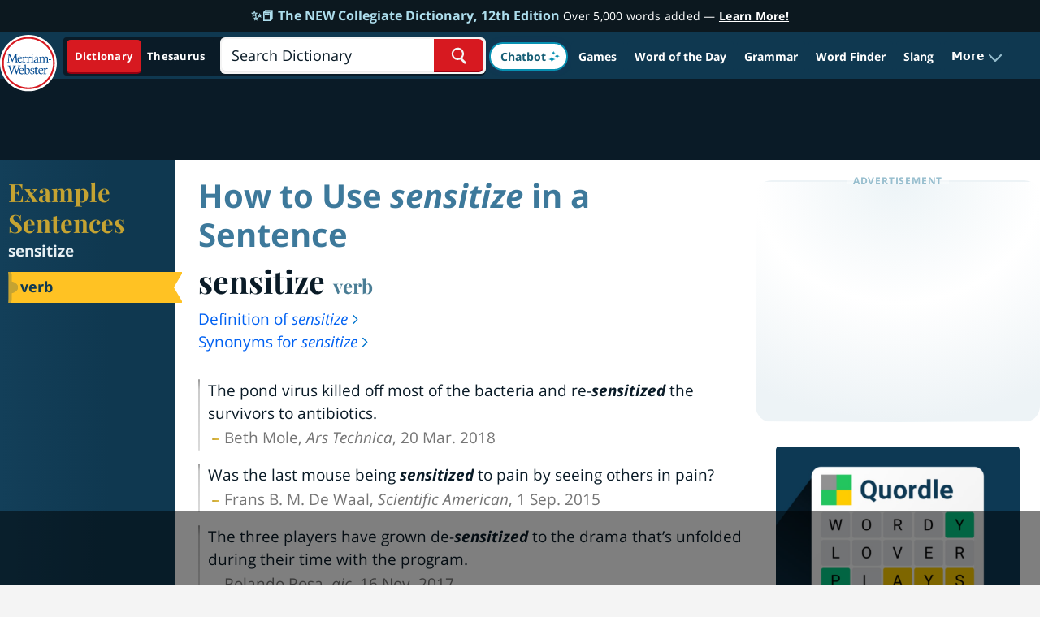

--- FILE ---
content_type: text/html
request_url: https://api.intentiq.com/profiles_engine/ProfilesEngineServlet?at=39&mi=10&dpi=936734067&pt=17&dpn=1&iiqidtype=2&iiqpcid=d1f83f32-d558-49e6-b66c-030f90fe8e26&iiqpciddate=1768398539653&pcid=ee1b90cb-4d6c-451b-8a3b-a1495e1ba0bf&idtype=3&gdpr=0&japs=false&jaesc=0&jafc=0&jaensc=0&jsver=0.33&testGroup=A&source=pbjs&ABTestingConfigurationSource=group&abtg=A&vrref=https%3A%2F%2Fwww.merriam-webster.com
body_size: 54
content:
{"abPercentage":97,"adt":1,"ct":2,"isOptedOut":false,"data":{"eids":[]},"dbsaved":"false","ls":true,"cttl":86400000,"abTestUuid":"g_54c1f9b9-22d5-47da-a214-8fd1c05c65d4","tc":9,"sid":150031211}

--- FILE ---
content_type: text/html; charset=utf-8
request_url: https://www.google.com/recaptcha/api2/aframe
body_size: 266
content:
<!DOCTYPE HTML><html><head><meta http-equiv="content-type" content="text/html; charset=UTF-8"></head><body><script nonce="SX8eOo66LgGsMIlBaOkwEw">/** Anti-fraud and anti-abuse applications only. See google.com/recaptcha */ try{var clients={'sodar':'https://pagead2.googlesyndication.com/pagead/sodar?'};window.addEventListener("message",function(a){try{if(a.source===window.parent){var b=JSON.parse(a.data);var c=clients[b['id']];if(c){var d=document.createElement('img');d.src=c+b['params']+'&rc='+(localStorage.getItem("rc::a")?sessionStorage.getItem("rc::b"):"");window.document.body.appendChild(d);sessionStorage.setItem("rc::e",parseInt(sessionStorage.getItem("rc::e")||0)+1);localStorage.setItem("rc::h",'1768398548868');}}}catch(b){}});window.parent.postMessage("_grecaptcha_ready", "*");}catch(b){}</script></body></html>

--- FILE ---
content_type: text/plain
request_url: https://rtb.openx.net/openrtbb/prebidjs
body_size: -227
content:
{"id":"aa1b0159-ecdd-43a8-ac68-6e8aef635596","nbr":0}

--- FILE ---
content_type: text/plain
request_url: https://rtb.openx.net/openrtbb/prebidjs
body_size: -227
content:
{"id":"7b1c18ed-bd58-4608-ab1c-31d47281d9d1","nbr":0}

--- FILE ---
content_type: text/plain
request_url: https://rtb.openx.net/openrtbb/prebidjs
body_size: -227
content:
{"id":"35de9c97-41ba-45bc-b31d-5f9cd461828b","nbr":0}

--- FILE ---
content_type: text/plain
request_url: https://rtb.openx.net/openrtbb/prebidjs
body_size: -227
content:
{"id":"a94acd1f-9e85-40e4-a20c-244092d762a8","nbr":0}

--- FILE ---
content_type: text/plain; charset=utf-8
request_url: https://ads.adthrive.com/http-api/cv2
body_size: 5054
content:
{"om":["006dta8y","03ory6zo","0b0m8l4f","0m059ywh","0p7rptpw","0sm4lr19","1006_199718016","1006_201706927","1011_302_56233474","1011_302_56273321","1011_302_56590693","1011_302_56862062","1011_302_56924010","1029_23hg9z77","1029_40505ujp","1029_49d77ivq","1029_5xbdis4i","1029_67lvjel9","1029_a3f4g749","1029_disy356v","1029_eqfoi27l","1029_f0vd88y1","1029_gh9a1zdg","1029_h7w0s8xv","1029_hci1cgdf","1029_ik4xbdmy","1029_jgzurljh","1029_jkh1klfj","1029_ni44tv5u","1029_r2owmx39","1029_tb95u9ny","1029_xz9r7goj","10310289136970_462091245","10339421-5836009-0","11142692","11509227","11896988","11999803","12010084","12123650","12142259","12151247","124843_8","124844_19","124848_7","13mvd7kb","13pxfz2p","1453468","14xoyqyz","1611092","16x7UEIxQu8","17_24765468","17_24765487","17_24765530","1832l91i","1891/84814","18aeykws","1cmuj15l","1dwefsfs","1ftzvfyu","1h7yhpl7","1kpjxj5u","1zuc5d3f","201839500","202d4qe7","205mlbis","2132:45327622","2132:45615133","2132:45878362","222tsaq1","2249:650628025","2249:650628575","2307:0b0m8l4f","2307:0is68vil","2307:1cmuj15l","2307:222tsaq1","2307:2xe5185b","2307:45astvre","2307:6wbm92qr","2307:7uqs49qv","2307:8orkh93v","2307:9mspm15z","2307:9shvvlwg","2307:9uqo4ixz","2307:9vtd24w4","2307:a7w365s6","2307:c1hsjx06","2307:clbujs0n","2307:cv2huqwc","2307:cymho2zs","2307:djx06q8n","2307:duxvs448","2307:fqeh4hao","2307:g749lgab","2307:ge4000vb","2307:hi8yer5p","2307:iqte5j1a","2307:jaz5omfl","2307:lc1wx7d6","2307:s4s41bit","2307:thto5dki","2307:tty470r7","2307:u7p1kjgp","2307:uf7vbcrs","2307:v958nz4c","2307:zyycin2s","2409_25495_176_CR52092919","2409_25495_176_CR52092959","2409_25495_176_CR52153849","245841736","24765472","25_13mvd7kb","25_1q26ddsf","25_53v6aquw","25_67lvjel9","25_6dac9fpf","25_dfomfc7l","25_h7mlnibm","25_m2n177jy","25_pgw8zzf7","25_r2owmx39","25_sgaw7i5o","25_ti0s3bz3","25_yi6qlg3p","25_zwzjgvpw","262592","2715_9888_262594","2715_9888_547869","2760:176_CR52092959","2760:176_CR52178315","2760:176_CR52178316","29414696","29414711","2gglwanz","2v2984qwpp9","2xe5185b","2zz883h7","3018/701dffbe9838af102ae5ad7ef642cb6f","3018/78f5f2f37f320c123a03715c0d41e034","3018/991485c15007d221688973280341e775","3018/9feff89ec539b106eaad72346b70b9a3","3018/c15d7f6bc38420754c892948ab16d34f","306_24765466","306_24765483","308_125204_11","31qdo7ks","32447008","32975756","32c55df6-75d8-477e-ad61-ae9b8a98cdb7","33605025","34182009","3490:CR52178316","35753418","3658_582283_T26248245","3658_582283_jwavavoo","3658_605322_T26169511","3658_67113_8linfb0q","3658_67113_c5cpa6lh","3658_94654_T26173443","3658_94654_T26173497","3658_94654_T26173613","3658_94654_T26177713","3658_94654_T26203035","36_46_11063302","36uiem7r","3702_139777_24765456","3702_139777_24765460","3702_139777_24765466","3702_139777_24765467","3702_139777_24765468","3702_139777_24765477","3702_139777_24765483","3702_139777_24765484","3702_139777_24765486","3702_139777_24765497","3702_139777_24765499","3702_139777_24765524","3702_139777_24765527","3702_139777_24765529","3702_139777_24765530","3702_139777_24765531","3702_139777_24765534","3702_139777_24765537","3702_139777_24765539","3702_139777_24765548","3702_139777_24765550","3745kao5","381513943572","3822:23149016","3LMBEkP-wis","3v2n6fcp","3v5u0p3e","3x7t8epg","3zp8ouf1","40853565","409_189209","409_189398","409_192565","409_216326","409_216386","409_216396","409_216406","409_216408","409_216506","409_220139","409_220171","409_220336","409_220344","409_220353","409_223599","409_225978","409_225982","409_225983","409_225988","409_225990","409_226314","409_226321","409_226322","409_226326","409_226332","409_226334","409_227223","409_227239","409_228077","409_228101","409_228349","409_228354","409_228362","409_231797","42231859","42otcpb9","43a7ptxe","44629254","45878362","458901553568","481703827","485027845327","48673705","49123012","4941614","4941618","4947806","4972640","4fk9nxse","4l914s04","4lwbfagy","4okgdwe2","4v2sndv9","4zai8e8t","506236635","51372355","51699649","52144948","521_425_203508","521_425_203509","521_425_203518","521_425_203542","521_425_203633","521_425_203686","521_425_203689","521_425_203690","521_425_203706","521_425_203730","521_425_203732","521_425_203733","521_425_203867","521_425_203889","521_425_203934","521_425_203976","522709","5316_139700_4589264e-39c7-4b8f-ba35-5bd3dd2b4e3a","5316_139700_63c5fb7e-c3fd-435f-bb64-7deef02c3d50","5316_139700_ae41c18c-a00c-4440-80fa-2038ea8b78cb","5316_139700_cebab8a3-849f-4c71-9204-2195b7691600","5316_139700_d1a8183a-ff72-4a02-b603-603a608ad8c4","5316_139700_de0a26f2-c9e8-45e5-9ac3-efb5f9064703","5316_139700_e57da5d6-bc41-40d9-9688-87a11ae6ec85","5316_139700_f25505d6-4485-417c-9d44-52bb05004df5","53786587","53v6aquw","549410","5510:1cmuj15l","5510:cymho2zs","5510:quk7w53j","5510:uwj1uq9z","55116643","55167461","557_409_216506","557_409_216596","557_409_220159","557_409_220169","557_409_220332","557_409_220343","557_409_220344","557_409_220353","557_409_220368","557_409_228065","557_409_228077","557_409_228105","557_409_228349","557_409_228363","558_93_9nv2s25i","558_93_jwavavoo","558_93_nkb1xf7m","558_93_zkbt73yr","56071098","560_74_18268077","5626536529","5626560653","56341213","56619923","56632486","57149971","57149985","595337192","59813347","59873208","59873222","59873224","59873230","5buwzcy2","5fz7vp77","5peetwth","5pfubxef","5pmbqlpw","6026500985","6026507537","60504531","609577512","61210719","6126589183","6126595885","616794222","618576351","618876699","618980679","619089559","61916225","61932920","61932925","61932933","6226505231","6226505235","6226505239","6226534261","6226534265","6226534301","627227759","627309156","627309159","627506494","627506665","62785693","62788041","628223277","628359076","628359889","628444259","628444349","628444433","628444439","628456307","628456310","628456313","628456376","628456379","628456382","628456403","628622163","628622166","628622172","628622175","628622178","628622241","628622244","628622247","628622250","628683371","628687043","628687157","628687460","628687463","628803013","628841673","629007394","629009180","629167998","629168001","629168010","629168565","629171196","629171202","62946748","62971378","62980385","62980391","62981075","6365_61796_784844652399","6365_61796_784880275657","636910768489","63barbg1","643476627005","659216891404","659713728691","67lvjel9","680_99480_692219030","684781858","688070999","696314600","696332890","697189994","699109671","699729017","699812344","699812857","699813340","6wbm92qr","6yub2fo8","700664449","701329615","702397981","702706820","702712234","702759146","702759233","702759599","702759608","702759633","702838415","704968015","70_85954266","730868318350","736725066639","739661349528","7732580","7821288","78f9fe68-9c96-4945-bf63-fa687bd2d545","794di3me","7969_149355_45999652","7a0tg1yi","7b57135f-83e0-499c-b5cc-e73ffa733999","7cmeqmw8","7fc6xgyo","7hnew4tc","7tdamxuw","80072821","8152859","8152879","8341_230731_587183202622605216","83443036","83443098","84578111","84578143","84578144","85445129","85445132","85480732","85954276","86509229","86509230","88o5ox1x","8ax1f5n9","8b5u826e","8fdfc014","8h0jrkwl","8hhia2ai","8linfb0q","8orkh93v","8r5x1f61","8vksyva6","9057/37a3ff30354283181bfb9fb2ec2f8f75","9309343","9kq2d07u","9krcxphu","9mspm15z","9nv2s25i","9rvsrrn1","9shvvlwg","9t6gmxuz","9u7xf0jt","9uqo4ixz","9vj21krg","9xalf7g9","NplsJAxRH1w","a014xhdg","a0oxacu8","a0r398qn","a1vt6lsg","a566o9hb","a7w365s6","adsmeltk","ah70hdon","b3sqze11","be4hm1i2","bj4kmsd6","bmp4lbzm","bn278v80","bpwmigtk","bwthmrr1","bzp9la1n","c5cpa6lh","cd29840m5wq","cg7xzuir","cr-6ovjht2eu9vd","cr-9hxzbqc08jrgv2","cr-9ibnfe4auatj","cr-9ibnfe4aubwe","cr-aawz1h7rubwj","cr-aawz1i1rubwj","cr-aawz1i1yubwj","cr-lg354l2uvergv2","cr-sk14sca2ubwe","cuudl2xr","cv2huqwc","cymho2zs","daw00eve","ddr52z0n","djx06q8n","dpjydwun","dsugp5th","dt8ncuzh","duxvs448","e2qeeuc5","emb3oez7","eth6t645","extremereach_creative_76559239","fdujxvyb","ffh2l3vn","fmbueqst","fqeh4hao","fvozdz0n","g4kw4fir","g749lgab","g88ob0qg","ge4000vb","gh9a1zdg","hf2989ak5dg","hf9ak5dg","hi8yer5p","hxxvnqg0","hy1xu5ys","hzonbdnu","i2aglcoy","i90isgt0","if1t9xaa","iw3id10l","j39smngx","j45j2243","j5j8jiab","j79rdoed","jaz5omfl","jd035jgw","jn1fmpzk","jwavavoo","jyl47760","k0csqwfi","k1aq2uly","k37d20v0","k6mxdk4o","kecbwzbd","kk5768bd","klqiditz","kx5rgl0a","kz8629zd","kzrc1n1o","l0qkeplj","lc1wx7d6","ldv3iy6n","ldw6o4cm","llejctn7","lp37a2wq","lpruuhre","m1gs48fk","m9tz4e6u","mcg2cwfw","mfsmf6ch","min949in","mjemengu","mmr74uc4","mne39gsk","mtsc0nih","n3egwnq7","n97gfqzi","nkb1xf7m","nr5arrhc","nrx85osr","nv0uqrqm","nzqrrcyz","o2s05iig","o75mtqkr","o7df6lpy","ofoon6ir","olgqgevq","oll17vg6","ouycdkmq","p2x9p6gp","pagvt0pd","pkydekxi","pm9dmfkk","poc1p809","pr3rk44v","pzgd3hum","q3aelm5l","qa298oxvuy4","qcwx4lfz","qm72oyet","qqvgscdx","r3hia4da","r9c7nm38","ri6lq5cf","rnwjwqca","rrlikvt1","s4s41bit","s8dzdabh","sk3ffy7a","t3qhlocr","t4zab46q","t5alo5fu","t5kb9pme","t73gfjqn","ti0s3bz3","tngg25tw","u0txqi6z","u30fsj32","u3i8n6ef","u7p1kjgp","uf7vbcrs","ufe8ea50","ujqkqtnh","urut9okb","uvn7tvga","uwj1uq9z","uy87h4kt","uykfdhoc","v7uhgidt","vk298bkofrf","vosqszns","vzzclsx0","wf9qekf0","wpkv7ngm","wu5qr81l","wvye2xa9","wxfnrapl","x7mixr8o","xies7jcx","xncaqh7c","xtxa8s2d","xwhet1qh","y141rtv6","y1m1cvqj","y51tr986","ygmhp6c6","yi6qlg3p","ykt9wh3r","yl0m4qvg","z7pn5feu","z8hcebyi","zfexqyi5","zonj6ubl","zsviwgi5","zw6jpag6","zwzjgvpw","7979132","7979135"],"pmp":[],"adomains":["1md.org","a4g.com","about.bugmd.com","acelauncher.com","adameve.com","adelion.com","adp3.net","advenuedsp.com","aibidauction.com","aibidsrv.com","akusoli.com","allofmpls.org","arkeero.net","ato.mx","avazutracking.net","avid-ad-server.com","avid-adserver.com","avidadserver.com","aztracking.net","bc-sys.com","bcc-ads.com","bidderrtb.com","bidscube.com","bizzclick.com","bkserving.com","bksn.se","brightmountainads.com","bucksense.io","bugmd.com","ca.iqos.com","capitaloneshopping.com","cdn.dsptr.com","clarifion.com","clean.peebuster.com","cotosen.com","cs.money","cwkuki.com","dallasnews.com","dcntr-ads.com","decenterads.com","derila-ergo.com","dhgate.com","dhs.gov","digitaladsystems.com","displate.com","doyour.bid","dspbox.io","envisionx.co","ezmob.com","fla-keys.com","fmlabsonline.com","g123.jp","g2trk.com","gadgetslaboratory.com","gadmobe.com","getbugmd.com","goodtoknowthis.com","gov.il","grosvenorcasinos.com","guard.io","hero-wars.com","holts.com","howto5.io","http://bookstofilm.com/","http://countingmypennies.com/","http://fabpop.net/","http://folkaly.com/","http://gameswaka.com/","http://gowdr.com/","http://gratefulfinance.com/","http://outliermodel.com/","http://profitor.com/","http://tenfactorialrocks.com/","http://vovviral.com/","https://instantbuzz.net/","https://www.royalcaribbean.com/","ice.gov","imprdom.com","justanswer.com","liverrenew.com","longhornsnuff.com","lovehoney.com","lowerjointpain.com","lymphsystemsupport.com","meccabingo.com","media-servers.net","medimops.de","miniretornaveis.com","mobuppsrtb.com","motionspots.com","mygrizzly.com","myiq.com","myrocky.ca","national-lottery.co.uk","nbliver360.com","ndc.ajillionmax.com","nibblr-ai.com","niutux.com","nordicspirit.co.uk","notify.nuviad.com","notify.oxonux.com","own-imp.vrtzads.com","paperela.com","parasiterelief.com","peta.org","pfm.ninja","pixel.metanetwork.mobi","pixel.valo.ai","plannedparenthood.org","plf1.net","plt7.com","pltfrm.click","printwithwave.co","privacymodeweb.com","rangeusa.com","readywind.com","reklambids.com","ri.psdwc.com","royalcaribbean.com","royalcaribbean.com.au","rtb-adeclipse.io","rtb-direct.com","rtb.adx1.com","rtb.kds.media","rtb.reklambid.com","rtb.reklamdsp.com","rtb.rklmstr.com","rtbadtrading.com","rtbsbengine.com","rtbtradein.com","saba.com.mx","safevirus.info","securevid.co","seedtag.com","servedby.revive-adserver.net","shift.com","simple.life","smrt-view.com","swissklip.com","taboola.com","tel-aviv.gov.il","temu.com","theoceanac.com","track-bid.com","trackingintegral.com","trading-rtbg.com","trkbid.com","truthfinder.com","unoadsrv.com","usconcealedcarry.com","uuidksinc.net","vabilitytech.com","vashoot.com","vegogarden.com","viewtemplates.com","votervoice.net","vuse.com","waardex.com","wapstart.ru","wdc.go2trk.com","weareplannedparenthood.org","webtradingspot.com","www.royalcaribbean.com","xapads.com","xiaflex.com","yourchamilia.com"]}

--- FILE ---
content_type: text/javascript
request_url: https://www.merriam-webster.com/dist-cross-dungarees/2026-01-08--19-23-34-8hxdd/compiled/js/js-exemplar.538e52c9a4a4b323a9f7.js
body_size: 143305
content:
/*! For license information please see js-exemplar.538e52c9a4a4b323a9f7.js.LICENSE.txt */
(()=>{var e,t,n={1150:e=>{!function(t,n){var r,i,o="createElement",a="getElementsByTagName",s="length",u="style",c="title",l="undefined",d="setAttribute",f="getAttribute",h=null,p="__svgInject",g="--inject-",m=new RegExp(g+"\\d+","g"),v="LOAD_FAIL",y="SVG_INVALID",b=["src","alt","onload","onerror"],w=n[o]("a"),E=typeof SVGRect!=l,_={useCache:!0,copyAttributes:!0,makeIdsUnique:!0},x={clipPath:["clip-path"],"color-profile":h,cursor:h,filter:h,linearGradient:["fill","stroke"],marker:["marker","marker-end","marker-mid","marker-start"],mask:h,pattern:["fill","stroke"],radialGradient:["fill","stroke"]},A=1;function k(e){return(r=r||new XMLSerializer).serializeToString(e)}function S(e,t){var n,r,i,o,c=g+A++,l=/url\("?#([a-zA-Z][\w:.-]*)"?\)/g,p=e.querySelectorAll("[id]"),m=t?[]:h,v={},y=[],b=!1;if(p[s]){for(i=0;i<p[s];i++)(r=p[i].localName)in x&&(v[r]=1);for(r in v)(x[r]||[r]).forEach((function(e){y.indexOf(e)<0&&y.push(e)}));y[s]&&y.push(u);var w,E,_,k=e[a]("*"),S=e;for(i=-1;S!=h;){if(S.localName==u)(_=(E=S.textContent)&&E.replace(l,(function(e,t){return m&&(m[t]=1),"url(#"+t+c+")"})))!==E&&(S.textContent=_);else if(S.hasAttributes()){for(o=0;o<y[s];o++)w=y[o],(_=(E=S[f](w))&&E.replace(l,(function(e,t){return m&&(m[t]=1),"url(#"+t+c+")"})))!==E&&S[d](w,_);["xlink:href","href"].forEach((function(e){var t=S[f](e);/^\s*#/.test(t)&&(t=t.trim(),S[d](e,t+c),m&&(m[t.substring(1)]=1))}))}S=k[++i]}for(i=0;i<p[s];i++)n=p[i],m&&!m[n.id]||(n.id+=c,b=!0)}return b}function C(e,t,r,i){if(t){t[d]("data-inject-url",r);var a=e.parentNode;if(a){i.copyAttributes&&function(e,t){for(var r,i,a,u=e.attributes,l=0;l<u[s];l++)if(i=(r=u[l]).name,-1==b.indexOf(i))if(a=r.value,i==c){var f,h=t.firstElementChild;h&&h.localName.toLowerCase()==c?f=h:(f=n[o+"NS"]("http://www.w3.org/2000/svg",c),t.insertBefore(f,h)),f.textContent=a}else t[d](i,a)}(e,t);var u=i.beforeInject,l=u&&u(e,t)||t;a.replaceChild(l,e),e[p]=1,O(e);var f=i.afterInject;f&&f(e,l)}}else I(e,i)}function T(){for(var e={},t=arguments,n=0;n<t[s];n++){var r=t[n];for(var i in r)r.hasOwnProperty(i)&&(e[i]=r[i])}return e}function L(e,t){if(t){var r;try{r=function(e){return(i=i||new DOMParser).parseFromString(e,"text/xml")}(e)}catch(e){return h}return r[a]("parsererror")[s]?h:r.documentElement}var o=n.createElement("div");return o.innerHTML=e,o.firstElementChild}function O(e){e.removeAttribute("onload")}function D(e){console.error("SVGInject: "+e)}function j(e,t,n){e[p]=2,n.onFail?n.onFail(e,t):D(t)}function I(e,t){O(e),j(e,y,t)}function P(e,t){O(e),j(e,"SVG_NOT_SUPPORTED",t)}function F(e,t){j(e,v,t)}function R(e){e.onload=h,e.onerror=h}function N(e){D("no img element")}var M=function e(r,i){var c=T(_,i),d={};function b(e,t){t=T(c,t);var n=function(n){var r=function(){var e=t.onAllFinish;e&&e(),n&&n()};if(e&&typeof e[s]!=l){var i=0,o=e[s];if(0==o)r();else for(var a=function(){++i==o&&r()},u=0;u<o;u++)x(e[u],t,a)}else x(e,t,r)};return typeof Promise==l?n():new Promise(n)}function x(e,t,n){if(e){var r=e[p];if(r)Array.isArray(r)?r.push(n):n();else{if(R(e),!E)return P(e,t),void n();var i=t.beforeLoad,o=i&&i(e)||e[f]("src");if(!o)return""===o&&F(e,t),void n();var a=[];e[p]=a;var s=function(){n(),a.forEach((function(e){e()}))},u=(O=o,w.href=O,w.href),c=t.useCache,b=t.makeIdsUnique,_=function(e){c&&(d[u].forEach((function(t){t(e)})),d[u]=e)};if(c){var x,T=function(n){if(n===v)F(e,t);else if(n===y)I(e,t);else{var r,i=n[0],o=n[1],a=n[2];b&&(i===h?(i=S(r=L(o,!1),!1),n[0]=i,n[2]=i&&k(r)):i&&(o=function(e){return e.replace(m,g+A++)}(a))),r=r||L(o,!1),C(e,r,u,t)}s()};if(typeof(x=d[u])!=l)return void(x.isCallbackQueue?x.push(T):T(x));(x=[]).isCallbackQueue=!0,d[u]=x}!function(n,r,i){if(n){var o=new XMLHttpRequest;o.onreadystatechange=function(){if(4==o.readyState){var n=o.status;200==n?function(n,r){var i=n instanceof Document?n.documentElement:L(r,!0),o=t.afterLoad;if(o){var a=o(i,r)||i;if(a){var l="string"==typeof a;r=l?a:k(i),i=l?L(a,!0):a}}if(i instanceof SVGElement){var d=h;if(b&&(d=S(i,!1)),c){var f=d&&k(i);_([d,r,f])}C(e,i,u,t)}else I(e,t),_(y);s()}(o.responseXML,o.responseText.trim()):(n>=400||0==n)&&(F(e,t),_(v),s())}},o.open("GET",n,!0),o.send()}}(u)}}else N();var O}return E&&function(e){var t=n[a]("head")[0];if(t){var r=n[o](u);r.type="text/css",r.appendChild(n.createTextNode(e)),t.appendChild(r)}}('img[onload^="'+r+'("]{visibility:hidden;}'),b.setOptions=function(e){c=T(c,e)},b.create=e,b.err=function(e,t){e?2!=e[p]&&(R(e),E?(O(e),F(e,c)):P(e,c),t&&(O(e),e.src=t)):N()},t[r]=b,b}("SVGInject");"object"==typeof e.exports&&(e.exports=M)}(window,document)},3326:(e,t,n)=>{"use strict";const r=()=>{"ontouchstart"in document&&document.body.classList.remove("no-touch")};var i=n(3063);const o="searchTerm",a=()=>location.pathname.indexOf("/dictionary/")>=0?"dictionary":location.pathname.indexOf("/thesaurus/")>=0?"thesaurus":location.pathname.indexOf("/legal/")>=0?"legal":location.pathname.indexOf("/medical/")>=0&&"medical",s=()=>{if(!window.sessionStorage)return;const e=document.getElementById("s-term");e&&(e.oninput=function(t){let n="dictionary",r=document.querySelector("#mw-search-tabs .active");r&&r.dataset.ref&&r.dataset.ref,window.sessionStorage.setItem(o,e.value)})},u=()=>{let e="";if(window.sessionStorage){let t=sessionStorage.getItem(o);t&&a()&&(e="searchterm="+t+"&searchcat="+a()),sessionStorage.removeItem(o)}return e};var c={init:function(){!function(){const e=u();var t;if(console.log("userSearchTracking",e),!0!==window.mwdata.gaNoTrackOnLoad)if(null!==(t=window.mwdata)&&void 0!==t&&t.partialMatch&&JSON.parse(window.mwdata.partialMatch)&&window.mwdata.partialURL){let t=window.mwdata.partialURL;""!=e&&(t=t+"?"+e),gtag("event","virtual_page_view",{virtual_page_url:t})}else""!=e&&(gaTrackURL=window.location.pathname+"?"+e,gtag("event","virtual_page_view",{virtual_page_url:gaTrackURL}));else if(window.mwdata.gaSpecialTracking){let t=window.location.pathname.indexOf("/thesaurus/")>=0?"/thesaurus/":"/dictionary/";t=t+window.mwdata.gaSpecialTracking+"/"+window.mwdata.gaSpecialTrackingWord,""!=e&&(t=t+"?"+e),gtag("event","virtual_page_view",{virtual_page_url:t})}}()}};const l=c;var d=n(6808),f=n.n(d);const h=()=>{let e=parseInt(f().get("pvc"));e=e?++e:1,f().set("pvc",e,{expires:.0069,path:"/"})};n(4916),n(5306);var p=n(465),g=n(6819);function m(e,t,n,r){var i;return"spell_it"===r?i=window.mwdata.assetsDomain2+"/mw/spellit-files/"+n:(e=e.replace("_","/"),i=window.mwdata.pronsDomain+"/audio/prons/"+e+"/mp3/"+t+"/"+n),i}function v(e){var t={};return t.lang=g(e).attr("data-lang"),t.dir=g(e).attr("data-dir"),t.file=g(e).attr("data-file"),t.type=g(e).attr("data-type"),t.title=g(e).attr("data-title"),!t.dir&&t.file&&(t.dir=t.file.charAt(0)),t}function y(e,t){var n,r=document.createElement("audio");if("function"!=typeof r.canPlayType)return function(e,t){var n=document.createElement("embed");g(n).on("ended",(function(){g(n).remove(),t&&t.data("playing",!1)})),g(n).on("canplay",(function(){t.trigger("canplay")})),n.src=e,n.autostart="true",n.play()}(e,t);g(r).on("ended",(function(){g(r).remove(),t&&t.data("playing",!1)})),g(r).on("canplay",(function(){t.trigger("canplay")})),r.canPlayType("audio/mpeg")?n=".mp3":r.canPlayType("audio/ogg")&&(n=".ogg"),r.setAttribute("src",e+n),r.play()}function b(e){var t=v(e),n=m(t.lang,t.dir,t.file,t.type);!0!==e.data("playing")&&(e.data("playing",!0),y(n,e))}var w={init:function(){g(".play-pron-v2, .play-pron").each((function(e,t){const n=v(t);var r=window.location.origin+window.location.pathname+"?pronunciation&lang="+n.lang+"&dir="+n.dir+"&file="+n.file,i=n.title;g(t).attr("title",i),g(t).attr("href",r),g(t).removeAttr("data-title")})),g(document).on("click",".play-pron-v2, .play-pron",(function(e){e.preventDefault(),b(g(this))}));var e=p.Z.getQueryVariables();if("autoplay"in e){var t=g(".wod-autoplay");1===t.length&&b(t)}"pronunciation"in e&&("dir"in e&&"file"in e?("en_us",y(m("en_us",e.dir,e.file))):document.addEventListener("DOMContentLoaded",(function(){b(g(".play-pron-v2, .play-pron").first())})))}};const E=w;var _=n(1563),x=(n(1817),n(7658),{}),A=function(){window.fbAsyncInit=function(){FB.init({appId:window.mwdata.fbAppId,cookie:!0,xfbml:!0,status:!0,version:"v8.0"}),window.mwdata.fbSdkReady=!0;for(var e=window.mwdata.fbSdkQueue.length,t=0;t<e;t++)(0,window.mwdata.fbSdkQueue[t])();window.mwdata.fbSdkQueue=[]},function(e,t,n){var r,i=e.getElementsByTagName(t)[0];e.getElementById(n)||((r=e.createElement(t)).id=n,r.src="https://connect.facebook.net/en_US/sdk.js",i.parentNode.insertBefore(r,i))}(document,"script","facebook-jssdk")};x.execCmd=function(e){window.mwdata.fbSdkReady?e():(window.mwdata.fbSdkQueue.push(e),A())},x.init=function(){A()};const k=x;var S=n(6819),C={init:function(e){var t;if(void 0!==e){var n=S(e);t=n.is(".share-link")?n:n.find(".share-link")}else t=S(".share-link");S(t).each((function(e,t){if(!(t=S(t)).data("data-share-onclick-set")){var n=S(this).attr("data-share-url")||"",r=S('meta[property="fb:app_id"]').attr("content");t.hasClass("fb")?t.attr("data-share-target","facebook"):t.hasClass("twitter")&&t.attr("data-share-url","https://twitter.com/intent/tweet?url="+encodeURIComponent(n).replace("#","%23")+"&text="+encodeURIComponent((t.attr("data-share-text")||"").replace(/&quot;/g,"%22").replace(/[“”]/g,'"'))).attr("data-share-target","twitter"),t.data("data-share-onclick-set",!0),t.on("click",(function(e){if(e.preventDefault(),"facebook"==S(this).attr("data-share-target")){var t={app_id:r,method:"feed",link:S(this).attr("data-share-url"),display:"popup"},n=S(this).attr("data-share-image");void 0!==n&&!1!==n&&(t.picture=n);var i=S(this).attr("data-share-title");void 0!==i&&!1!==i&&(t.title=i.replace(/[“”]/g,'"'),t.name=i.replace(/[“”]/g,'"'));var o=S(this).attr("data-share-description");return void 0!==o&&!1!==o&&(t.description=o.replace(/[“”]/g,'"')),k.execCmd((function(){FB.ui(t,(function(e){}))})),!0}var a="twitter"==S(this).attr("data-share-target")?590:575,s="twitter"==S(this).attr("data-share-target")?440:400,u=(S(window).width()-a)/2,c=(S(window).height()-s)/2,l=S(this).attr("data-share-url");"pinterest"==S(this).attr("data-share-target")&&(a=800,s=600);var d="status=1,width="+a+",height="+s+",top="+c+",left="+u,f=S(this).attr("data-share-target");return window.open(l,f,d),!1}))}}))}};const T=C;var L=n(7059),O=n.n(L);const D={init:function(){O()(".lazyload",{loaded:function(e){e.classList.remove("lazyload"),e.classList.add("lazyloaded")}}).observe()}},j=()=>{r(),i.Z.init(),l.init(),h(),E.init(),_.Z.init(),T.init(),D.init(),s()};var I=n(4027),P=n(435),F=n(7091),R=n.n(F),N=new URL(n(4629),n.b),M=new URL(n(2448),n.b),B=new URL(n(8363),n.b),U=new URL(n(2940),n.b);const q='<div id="ul-welcome" class="ul-modal ul-welcome"> <div class="ul-modal-content"> <div class="ul-modal-close-btn"> <div class="ul-modal-close">×</div> </div> <div class="ul-modal-content-inner"> <h2 class="ul-sub-header">Welcome</h2> <ul class="ul-icon-list"> <li> <span class="ul-icon ul-icon-review"> <img width="109" height="109" class="svg" src="'+R()(N)+'" alt="" aria-hidden="true"></span>  <div class="ul-icon-msg"> <div class="ul-icon-header">Review Your Recent Lookups</div> <p>When you&apos;re logged in, we&apos;ll keep track of your path (or you can turn that off) to help you work more efficiently. Also, keep track of how many words you&apos;ve looked up in total since you joined us!</p> </div> </li> <li> <span class="ul-icon ul-icon-save"> <img width="109" height="109" class="svg" src="'+R()(M)+'" alt="" aria-hidden="true"></span>  <div class="ul-icon-msg"> <div class="ul-icon-header">Save a Word</div> <p>Save your favorite word, or maybe one you keep forgetting how to spell, or words that you&apos;re studying. No matter what you save, you&apos;ll be able to seamlessly access them across our website and apps!</p> </div> </li> <li> <span class="ul-icon ul-icon-profile"> <img width="109" height="109" class="svg" src="'+R()(B)+'" alt="" aria-hidden="true"></span>  <div class="ul-icon-msg"> <div class="ul-icon-header">Complete Your Profile</div> <p>Make yourself at home, tell us a bit about yourself, and update settings.</p> </div> </li> </ul> <p class="ul-profile-link"> <a href="/settings" class="ul-button ul-button-primary-light"> <span class="ul-action-text">Go to Your Profile <img width="18" height="18" class="svg" src="'+R()(U)+'" alt="" aria-hidden="true"></span> </a> </p> </div> </div> </div>';var H=n(6819);const $={};function W(e){H("body").css("margin-right","").removeClass("ul-modal-open"),e.fadeOut(300,(function(){H(this).remove()}))}var V=function(){H.ajax({url:"/lapi/1/auth/identity/mark-first-login",dataType:"json",type:"POST",data:{}}).done((function(e){})).fail((function(e){}))};function z(){H("body").append(q);var e=H("#ul-welcome"),t=window.mwdata.svgPath;H("#ul-welcome .svg").each((function(){if(H(this).attr("src").indexOf("/images/svg/")>=0){var e=H(this).attr("src"),n=t+e;H(this).attr("src",n)}})),e.click((function(){W(e)})).find(".ul-modal-content-inner").click((function(e){e.stopPropagation()})).find(".ul-modal-close").click((function(){W(e)})),function(e){var t=window.innerWidth-document.body.offsetWidth;H("body").css("margin-right",t).addClass("ul-modal-open"),e.show()}(e)}$.init=function(){P.Z.isUserDataReady()&&P.Z.getUserData("is_first_login")&&(z(),V(),P.Z.updateUserData("is_first_login",!1)),P.Z.evs.on("data-update",(function(e,t){P.Z.getUserData("is_first_login")&&(z(),V(),P.Z.updateUserData("is_first_login",!1))}))};const G=$;var Z=n(6819);const X={};X.init=function(){Z(".ul-sign-out").click((function(e){e.preventDefault(),P.Z.logout()})),P.Z.evs.on("logout-success",(function(){var e;0===(e=window.location.pathname).indexOf("/settings")||0===e.indexOf("/recents")?window.location.replace("/"):0===e.indexOf("/saved-words")?window.location.replace("/saved-words"):window.location.reload()})),P.Z.evs.on("logout-failure",(function(){window.location.reload()}))};const K=X;var Y=n(4748);const Q={},J=document.querySelector(".top-header"),ee=document.querySelector(".home-header"),te=document.querySelectorAll(".mw-username");document.querySelectorAll(".loggedin-links"),document.querySelectorAll(".loggedout-links");var ne=function(){if(P.Z.isLoggedIn()){J&&J.classList.add("user-logged-in"),ee&&ee.classList.add("user-logged-in"),te&&te.length>0&&te.forEach((e=>{e.innerHTML=P.Z.getUserData("username")})),G.init(),K.init();const e=P.Z.getUserData("email");Y.Z.pushIdentity(e)}else J&&J.classList.remove("user-logged-in"),ee&&ee.classList.remove("user-logged-in")};Q.init=function(){P.Z.init(),P.Z.isUserDataReady()&&ne(),P.Z.evs.on("data-update",(function(e,t){ne()}))};const re=Q;var ie=n(3134),oe=n(2606),ae=n(5478);function se(e){return se="function"==typeof Symbol&&"symbol"==typeof Symbol.iterator?function(e){return typeof e}:function(e){return e&&"function"==typeof Symbol&&e.constructor===Symbol&&e!==Symbol.prototype?"symbol":typeof e},se(e)}function ue(e,t,n){return(t=function(e){var t=function(e,t){if("object"!==se(e)||null===e)return e;var n=e[Symbol.toPrimitive];if(void 0!==n){var r=n.call(e,"string");if("object"!==se(r))return r;throw new TypeError("@@toPrimitive must return a primitive value.")}return String(e)}(e);return"symbol"===se(t)?t:String(t)}(t))in e?Object.defineProperty(e,t,{value:n,enumerable:!0,configurable:!0,writable:!0}):e[t]=n,e}function ce(e,t){var n=Object.keys(e);if(Object.getOwnPropertySymbols){var r=Object.getOwnPropertySymbols(e);t&&(r=r.filter((function(t){return Object.getOwnPropertyDescriptor(e,t).enumerable}))),n.push.apply(n,r)}return n}function le(e){for(var t=1;t<arguments.length;t++){var n=null!=arguments[t]?arguments[t]:{};t%2?ce(Object(n),!0).forEach((function(t){ue(e,t,n[t])})):Object.getOwnPropertyDescriptors?Object.defineProperties(e,Object.getOwnPropertyDescriptors(n)):ce(Object(n)).forEach((function(t){Object.defineProperty(e,t,Object.getOwnPropertyDescriptor(n,t))}))}return e}function de(e){function t(e,t){Error.captureStackTrace&&Error.captureStackTrace(this,this.constructor),this.message=e,this.code=t}return t.prototype=new Error,t.prototype.name=e,t.prototype.constructor=t,t}n(1703);const fe=de("LaunchDarklyUnexpectedResponseError"),he=de("LaunchDarklyInvalidEnvironmentIdError"),pe=de("LaunchDarklyInvalidUserError"),ge=de("LaunchDarklyInvalidEventKeyError"),me=de("LaunchDarklyInvalidArgumentError"),ve=de("LaunchDarklyFlagFetchError");for(var ye={LDUnexpectedResponseError:fe,LDInvalidEnvironmentIdError:he,LDInvalidUserError:pe,LDInvalidEventKeyError:ge,LDInvalidArgumentError:me,LDInvalidDataError:de("LaunchDarklyInvalidDataError"),LDFlagFetchError:ve,LDTimeoutError:de("LaunchDarklyTimeoutError"),isHttpErrorRecoverable:function(e){return!(e>=400&&e<500)||400===e||408===e||429===e}},be=[],we=[],Ee=("undefined"!=typeof Uint8Array&&Uint8Array,"ABCDEFGHIJKLMNOPQRSTUVWXYZabcdefghijklmnopqrstuvwxyz0123456789+/"),_e=0;_e<64;++_e)be[_e]=Ee[_e],we[Ee.charCodeAt(_e)]=_e;function xe(e){return be[e>>18&63]+be[e>>12&63]+be[e>>6&63]+be[63&e]}function Ae(e,t,n){for(var r,i=[],o=t;o<n;o+=3)r=(e[o]<<16&16711680)+(e[o+1]<<8&65280)+(255&e[o+2]),i.push(xe(r));return i.join("")}we["-".charCodeAt(0)]=62,we["_".charCodeAt(0)]=63;var ke=Array.isArray,Se=Object.keys,Ce=Object.prototype.hasOwnProperty,Te=function e(t,n){if(t===n)return!0;if(t&&n&&"object"==typeof t&&"object"==typeof n){var r,i,o,a=ke(t),s=ke(n);if(a&&s){if((i=t.length)!=n.length)return!1;for(r=i;0!=r--;)if(!e(t[r],n[r]))return!1;return!0}if(a!=s)return!1;var u=t instanceof Date,c=n instanceof Date;if(u!=c)return!1;if(u&&c)return t.getTime()==n.getTime();var l=t instanceof RegExp,d=n instanceof RegExp;if(l!=d)return!1;if(l&&d)return t.toString()==n.toString();var f=Se(t);if((i=f.length)!==Se(n).length)return!1;for(r=i;0!=r--;)if(!Ce.call(n,f[r]))return!1;for(r=i;0!=r--;)if(!e(t[o=f[r]],n[o]))return!1;return!0}return t!=t&&n!=n};const Le=["key","ip","country","email","firstName","lastName","avatar","name"];function Oe(e){return function(e){for(var t,n=e.length,r=n%3,i=[],o=16383,a=0,s=n-r;a<s;a+=o)i.push(Ae(e,a,a+o>s?s:a+o));return 1===r?(t=e[n-1],i.push(be[t>>2]+be[t<<4&63]+"==")):2===r&&(t=(e[n-2]<<8)+e[n-1],i.push(be[t>>10]+be[t>>4&63]+be[t<<2&63]+"=")),i.join("")}(function(e){const t=[];for(let n=0;n<e.length;n++)t.push(e.charCodeAt(n));return t}(unescape(encodeURIComponent(e))))}function De(e,t){return Object.prototype.hasOwnProperty.call(e,t)}var je,Ie={appendUrlPath:function(e,t){return(e.endsWith("/")?e.substring(0,e.length-1):e)+(t.startsWith("/")?"":"/")+t},base64URLEncode:function(e){return Oe(e).replace(/=/g,"").replace(/\+/g,"-").replace(/\//g,"_")},btoa:Oe,clone:function(e){return JSON.parse(JSON.stringify(e))},deepEquals:function(e,t){return Te(e,t)},extend:function(...e){return e.reduce(((e,t)=>({...e,...t})),{})},getLDUserAgentString:function(e){const t=e.version||"?";return e.userAgent+"/"+t},objectHasOwnProperty:De,onNextTick:function(e){setTimeout(e,0)},sanitizeContext:function(e){if(!e)return e;let t;return null!==e.kind&&void 0!==e.kind||Le.forEach((n=>{const r=e[n];void 0!==r&&"string"!=typeof r&&(t=t||{...e},t[n]=String(r))})),t||e},transformValuesToVersionedValues:function(e){const t={};for(const n in e)De(e,n)&&(t[n]={value:e[n],version:0});return t},transformVersionedValuesToValues:function(e){const t={};for(const n in e)De(e,n)&&(t[n]=e[n].value);return t},wrapPromiseCallback:function(e,t){const n=e.then((e=>(t&&setTimeout((()=>{t(null,e)}),0),e)),(e=>{if(!t)return Promise.reject(e);setTimeout((()=>{t(e,null)}),0)}));return t?void 0:n},once:function(e){let t,n=!1;return function(...r){return n||(n=!0,t=e.apply(this,r)),t}}},Pe=new Uint8Array(16);function Fe(){if(!je&&!(je="undefined"!=typeof crypto&&crypto.getRandomValues&&crypto.getRandomValues.bind(crypto)||"undefined"!=typeof msCrypto&&"function"==typeof msCrypto.getRandomValues&&msCrypto.getRandomValues.bind(msCrypto)))throw new Error("crypto.getRandomValues() not supported. See https://github.com/uuidjs/uuid#getrandomvalues-not-supported");return je(Pe)}var Re=/^(?:[0-9a-f]{8}-[0-9a-f]{4}-[1-5][0-9a-f]{3}-[89ab][0-9a-f]{3}-[0-9a-f]{12}|00000000-0000-0000-0000-000000000000)$/i;function Ne(e){return"string"==typeof e&&Re.test(e)}for(var Me,Be,Ue=[],qe=0;qe<256;++qe)Ue.push((qe+256).toString(16).substr(1));function He(e){var t=arguments.length>1&&void 0!==arguments[1]?arguments[1]:0,n=(Ue[e[t+0]]+Ue[e[t+1]]+Ue[e[t+2]]+Ue[e[t+3]]+"-"+Ue[e[t+4]]+Ue[e[t+5]]+"-"+Ue[e[t+6]]+Ue[e[t+7]]+"-"+Ue[e[t+8]]+Ue[e[t+9]]+"-"+Ue[e[t+10]]+Ue[e[t+11]]+Ue[e[t+12]]+Ue[e[t+13]]+Ue[e[t+14]]+Ue[e[t+15]]).toLowerCase();if(!Ne(n))throw TypeError("Stringified UUID is invalid");return n}var $e=0,We=0;function Ve(e){if(!Ne(e))throw TypeError("Invalid UUID");var t,n=new Uint8Array(16);return n[0]=(t=parseInt(e.slice(0,8),16))>>>24,n[1]=t>>>16&255,n[2]=t>>>8&255,n[3]=255&t,n[4]=(t=parseInt(e.slice(9,13),16))>>>8,n[5]=255&t,n[6]=(t=parseInt(e.slice(14,18),16))>>>8,n[7]=255&t,n[8]=(t=parseInt(e.slice(19,23),16))>>>8,n[9]=255&t,n[10]=(t=parseInt(e.slice(24,36),16))/1099511627776&255,n[11]=t/4294967296&255,n[12]=t>>>24&255,n[13]=t>>>16&255,n[14]=t>>>8&255,n[15]=255&t,n}function ze(e,t,n){function r(e,r,i,o){if("string"==typeof e&&(e=function(e){e=unescape(encodeURIComponent(e));for(var t=[],n=0;n<e.length;++n)t.push(e.charCodeAt(n));return t}(e)),"string"==typeof r&&(r=Ve(r)),16!==r.length)throw TypeError("Namespace must be array-like (16 iterable integer values, 0-255)");var a=new Uint8Array(16+e.length);if(a.set(r),a.set(e,r.length),(a=n(a))[6]=15&a[6]|t,a[8]=63&a[8]|128,i){o=o||0;for(var s=0;s<16;++s)i[o+s]=a[s];return i}return He(a)}try{r.name=e}catch(e){}return r.DNS="6ba7b810-9dad-11d1-80b4-00c04fd430c8",r.URL="6ba7b811-9dad-11d1-80b4-00c04fd430c8",r}function Ge(e){return 14+(e+64>>>9<<4)+1}function Ze(e,t){var n=(65535&e)+(65535&t);return(e>>16)+(t>>16)+(n>>16)<<16|65535&n}function Xe(e,t,n,r,i,o){return Ze((a=Ze(Ze(t,e),Ze(r,o)))<<(s=i)|a>>>32-s,n);var a,s}function Ke(e,t,n,r,i,o,a){return Xe(t&n|~t&r,e,t,i,o,a)}function Ye(e,t,n,r,i,o,a){return Xe(t&r|n&~r,e,t,i,o,a)}function Qe(e,t,n,r,i,o,a){return Xe(t^n^r,e,t,i,o,a)}function Je(e,t,n,r,i,o,a){return Xe(n^(t|~r),e,t,i,o,a)}var et=ze("v3",48,(function(e){if("string"==typeof e){var t=unescape(encodeURIComponent(e));e=new Uint8Array(t.length);for(var n=0;n<t.length;++n)e[n]=t.charCodeAt(n)}return function(e){for(var t=[],n=32*e.length,r="0123456789abcdef",i=0;i<n;i+=8){var o=e[i>>5]>>>i%32&255,a=parseInt(r.charAt(o>>>4&15)+r.charAt(15&o),16);t.push(a)}return t}(function(e,t){e[t>>5]|=128<<t%32,e[Ge(t)-1]=t;for(var n=1732584193,r=-271733879,i=-1732584194,o=271733878,a=0;a<e.length;a+=16){var s=n,u=r,c=i,l=o;n=Ke(n,r,i,o,e[a],7,-680876936),o=Ke(o,n,r,i,e[a+1],12,-389564586),i=Ke(i,o,n,r,e[a+2],17,606105819),r=Ke(r,i,o,n,e[a+3],22,-1044525330),n=Ke(n,r,i,o,e[a+4],7,-176418897),o=Ke(o,n,r,i,e[a+5],12,1200080426),i=Ke(i,o,n,r,e[a+6],17,-1473231341),r=Ke(r,i,o,n,e[a+7],22,-45705983),n=Ke(n,r,i,o,e[a+8],7,1770035416),o=Ke(o,n,r,i,e[a+9],12,-1958414417),i=Ke(i,o,n,r,e[a+10],17,-42063),r=Ke(r,i,o,n,e[a+11],22,-1990404162),n=Ke(n,r,i,o,e[a+12],7,1804603682),o=Ke(o,n,r,i,e[a+13],12,-40341101),i=Ke(i,o,n,r,e[a+14],17,-1502002290),n=Ye(n,r=Ke(r,i,o,n,e[a+15],22,1236535329),i,o,e[a+1],5,-165796510),o=Ye(o,n,r,i,e[a+6],9,-1069501632),i=Ye(i,o,n,r,e[a+11],14,643717713),r=Ye(r,i,o,n,e[a],20,-373897302),n=Ye(n,r,i,o,e[a+5],5,-701558691),o=Ye(o,n,r,i,e[a+10],9,38016083),i=Ye(i,o,n,r,e[a+15],14,-660478335),r=Ye(r,i,o,n,e[a+4],20,-405537848),n=Ye(n,r,i,o,e[a+9],5,568446438),o=Ye(o,n,r,i,e[a+14],9,-1019803690),i=Ye(i,o,n,r,e[a+3],14,-187363961),r=Ye(r,i,o,n,e[a+8],20,1163531501),n=Ye(n,r,i,o,e[a+13],5,-1444681467),o=Ye(o,n,r,i,e[a+2],9,-51403784),i=Ye(i,o,n,r,e[a+7],14,1735328473),n=Qe(n,r=Ye(r,i,o,n,e[a+12],20,-1926607734),i,o,e[a+5],4,-378558),o=Qe(o,n,r,i,e[a+8],11,-2022574463),i=Qe(i,o,n,r,e[a+11],16,1839030562),r=Qe(r,i,o,n,e[a+14],23,-35309556),n=Qe(n,r,i,o,e[a+1],4,-1530992060),o=Qe(o,n,r,i,e[a+4],11,1272893353),i=Qe(i,o,n,r,e[a+7],16,-155497632),r=Qe(r,i,o,n,e[a+10],23,-1094730640),n=Qe(n,r,i,o,e[a+13],4,681279174),o=Qe(o,n,r,i,e[a],11,-358537222),i=Qe(i,o,n,r,e[a+3],16,-722521979),r=Qe(r,i,o,n,e[a+6],23,76029189),n=Qe(n,r,i,o,e[a+9],4,-640364487),o=Qe(o,n,r,i,e[a+12],11,-421815835),i=Qe(i,o,n,r,e[a+15],16,530742520),n=Je(n,r=Qe(r,i,o,n,e[a+2],23,-995338651),i,o,e[a],6,-198630844),o=Je(o,n,r,i,e[a+7],10,1126891415),i=Je(i,o,n,r,e[a+14],15,-1416354905),r=Je(r,i,o,n,e[a+5],21,-57434055),n=Je(n,r,i,o,e[a+12],6,1700485571),o=Je(o,n,r,i,e[a+3],10,-1894986606),i=Je(i,o,n,r,e[a+10],15,-1051523),r=Je(r,i,o,n,e[a+1],21,-2054922799),n=Je(n,r,i,o,e[a+8],6,1873313359),o=Je(o,n,r,i,e[a+15],10,-30611744),i=Je(i,o,n,r,e[a+6],15,-1560198380),r=Je(r,i,o,n,e[a+13],21,1309151649),n=Je(n,r,i,o,e[a+4],6,-145523070),o=Je(o,n,r,i,e[a+11],10,-1120210379),i=Je(i,o,n,r,e[a+2],15,718787259),r=Je(r,i,o,n,e[a+9],21,-343485551),n=Ze(n,s),r=Ze(r,u),i=Ze(i,c),o=Ze(o,l)}return[n,r,i,o]}(function(e){if(0===e.length)return[];for(var t=8*e.length,n=new Uint32Array(Ge(t)),r=0;r<t;r+=8)n[r>>5]|=(255&e[r/8])<<r%32;return n}(e),8*e.length))})),tt=et;function nt(e,t,n,r){switch(e){case 0:return t&n^~t&r;case 1:case 3:return t^n^r;case 2:return t&n^t&r^n&r}}function rt(e,t){return e<<t|e>>>32-t}var it=ze("v5",80,(function(e){var t=[1518500249,1859775393,2400959708,3395469782],n=[1732584193,4023233417,2562383102,271733878,3285377520];if("string"==typeof e){var r=unescape(encodeURIComponent(e));e=[];for(var i=0;i<r.length;++i)e.push(r.charCodeAt(i))}else Array.isArray(e)||(e=Array.prototype.slice.call(e));e.push(128);for(var o=e.length/4+2,a=Math.ceil(o/16),s=new Array(a),u=0;u<a;++u){for(var c=new Uint32Array(16),l=0;l<16;++l)c[l]=e[64*u+4*l]<<24|e[64*u+4*l+1]<<16|e[64*u+4*l+2]<<8|e[64*u+4*l+3];s[u]=c}s[a-1][14]=8*(e.length-1)/Math.pow(2,32),s[a-1][14]=Math.floor(s[a-1][14]),s[a-1][15]=8*(e.length-1)&4294967295;for(var d=0;d<a;++d){for(var f=new Uint32Array(80),h=0;h<16;++h)f[h]=s[d][h];for(var p=16;p<80;++p)f[p]=rt(f[p-3]^f[p-8]^f[p-14]^f[p-16],1);for(var g=n[0],m=n[1],v=n[2],y=n[3],b=n[4],w=0;w<80;++w){var E=Math.floor(w/20),_=rt(g,5)+nt(E,m,v,y)+b+t[E]+f[w]>>>0;b=y,y=v,v=rt(m,30)>>>0,m=g,g=_}n[0]=n[0]+g>>>0,n[1]=n[1]+m>>>0,n[2]=n[2]+v>>>0,n[3]=n[3]+y>>>0,n[4]=n[4]+b>>>0}return[n[0]>>24&255,n[0]>>16&255,n[0]>>8&255,255&n[0],n[1]>>24&255,n[1]>>16&255,n[1]>>8&255,255&n[1],n[2]>>24&255,n[2]>>16&255,n[2]>>8&255,255&n[2],n[3]>>24&255,n[3]>>16&255,n[3]>>8&255,255&n[3],n[4]>>24&255,n[4]>>16&255,n[4]>>8&255,255&n[4]]})),ot=it,at=Object.freeze({__proto__:null,v1:function(e,t,n){var r=t&&n||0,i=t||new Array(16),o=(e=e||{}).node||Me,a=void 0!==e.clockseq?e.clockseq:Be;if(null==o||null==a){var s=e.random||(e.rng||Fe)();null==o&&(o=Me=[1|s[0],s[1],s[2],s[3],s[4],s[5]]),null==a&&(a=Be=16383&(s[6]<<8|s[7]))}var u=void 0!==e.msecs?e.msecs:Date.now(),c=void 0!==e.nsecs?e.nsecs:We+1,l=u-$e+(c-We)/1e4;if(l<0&&void 0===e.clockseq&&(a=a+1&16383),(l<0||u>$e)&&void 0===e.nsecs&&(c=0),c>=1e4)throw new Error("uuid.v1(): Can't create more than 10M uuids/sec");$e=u,We=c,Be=a;var d=(1e4*(268435455&(u+=122192928e5))+c)%4294967296;i[r++]=d>>>24&255,i[r++]=d>>>16&255,i[r++]=d>>>8&255,i[r++]=255&d;var f=u/4294967296*1e4&268435455;i[r++]=f>>>8&255,i[r++]=255&f,i[r++]=f>>>24&15|16,i[r++]=f>>>16&255,i[r++]=a>>>8|128,i[r++]=255&a;for(var h=0;h<6;++h)i[r+h]=o[h];return t||He(i)},v3:tt,v4:function(e,t,n){var r=(e=e||{}).random||(e.rng||Fe)();if(r[6]=15&r[6]|64,r[8]=63&r[8]|128,t){n=n||0;for(var i=0;i<16;++i)t[n+i]=r[i];return t}return He(r)},v5:ot,NIL:"00000000-0000-0000-0000-000000000000",version:function(e){if(!Ne(e))throw TypeError("Invalid UUID");return parseInt(e.substr(14,1),16)},validate:Ne,stringify:He,parse:Ve});const st=["debug","info","warn","error","none"];var ut={commonBasicLogger:function(e,t){if(e&&e.destination&&"function"!=typeof e.destination)throw new Error("destination for basicLogger was set to a non-function");function n(e){return function(t){console&&console[e]&&console[e].call(console,t)}}const r=e&&e.destination?[e.destination,e.destination,e.destination,e.destination]:[n("log"),n("info"),n("warn"),n("error")],i=!(!e||!e.destination),o=e&&void 0!==e.prefix&&null!==e.prefix?e.prefix:"[LaunchDarkly] ";let a=1;if(e&&e.level)for(let t=0;t<st.length;t++)st[t]===e.level&&(a=t);function s(e,n,a){if(a.length<1)return;let s;const u=i?n+": "+o:o;if(1!==a.length&&t){const e=[...a];e[0]=u+e[0],s=t(...e)}else s=u+a[0];try{r[e](s)}catch(e){console&&console.log&&console.log("[LaunchDarkly] Configured logger's "+n+" method threw an exception: "+e)}}const u={};for(let e=0;e<st.length;e++){const t=st[e];if("none"!==t)if(e<a)u[t]=()=>{};else{const n=e;u[t]=function(){s(n,t,arguments)}}}return u},validateLogger:function(e){st.forEach((t=>{if("none"!==t&&(!e[t]||"function"!=typeof e[t]))throw new Error("Provided logger instance must support logger."+t+"(...) method")}))}};function ct(e){return e&&e.message?e.message:"string"==typeof e||e instanceof String?e:JSON.stringify(e)}const lt=" Please see https://docs.launchdarkly.com/sdk/client-side/javascript#initialize-the-client for instructions on SDK initialization.";var dt={bootstrapInvalid:function(){return"LaunchDarkly bootstrap data is not available because the back end could not read the flags."},bootstrapOldFormat:function(){return"LaunchDarkly client was initialized with bootstrap data that did not include flag metadata. Events may not be sent correctly."+lt},clientInitialized:function(){return"LaunchDarkly client initialized"},clientNotReady:function(){return"LaunchDarkly client is not ready"},debugEnqueueingEvent:function(e){return'enqueueing "'+e+'" event'},debugPostingDiagnosticEvent:function(e){return"sending diagnostic event ("+e.kind+")"},debugPostingEvents:function(e){return"sending "+e+" events"},debugStreamDelete:function(e){return'received streaming deletion for flag "'+e+'"'},debugStreamDeleteIgnored:function(e){return'received streaming deletion for flag "'+e+'" but ignored due to version check'},debugStreamPatch:function(e){return'received streaming update for flag "'+e+'"'},debugStreamPatchIgnored:function(e){return'received streaming update for flag "'+e+'" but ignored due to version check'},debugStreamPing:function(){return"received ping message from stream"},debugPolling:function(e){return"polling for feature flags at "+e},debugStreamPut:function(){return"received streaming update for all flags"},deprecated:function(e,t){return t?'"'+e+'" is deprecated, please use "'+t+'"':'"'+e+'" is deprecated'},environmentNotFound:function(){return"Environment not found. Double check that you specified a valid environment/client-side ID."+lt},environmentNotSpecified:function(){return"No environment/client-side ID was specified."+lt},errorFetchingFlags:function(e){return"Error fetching flag settings: "+ct(e)},eventCapacityExceeded:function(){return"Exceeded event queue capacity. Increase capacity to avoid dropping events."},eventWithoutContext:function(){return"Be sure to call `identify` in the LaunchDarkly client: https://docs.launchdarkly.com/sdk/features/identify#javascript"},httpErrorMessage:function(e,t,n){return"Received error "+e+(401===e?" (invalid SDK key)":"")+" for "+t+" - "+(ye.isHttpErrorRecoverable(e)?n:"giving up permanently")},httpUnavailable:function(){return"Cannot make HTTP requests in this environment."+lt},identifyDisabled:function(){return"identify() has no effect here; it must be called on the main client instance"},inspectorMethodError:(e,t)=>`an inspector: "${t}" of type: "${e}" generated an exception`,invalidContentType:function(e){return'Expected application/json content type but got "'+e+'"'},invalidData:function(){return"Invalid data received from LaunchDarkly; connection may have been interrupted"},invalidInspector:(e,t)=>`an inspector: "${t}" of an invalid type (${e}) was configured`,invalidKey:function(){return"Event key must be a string"},invalidMetricValue:e=>`The track function was called with a non-numeric "metricValue" (${e}), only numeric metric values are supported.`,invalidContext:function(){return"Invalid context specified."+lt},invalidTagValue:e=>`Config option "${e}" must only contain letters, numbers, ., _ or -.`,localStorageUnavailable:function(e){return"local storage is unavailable: "+ct(e)},networkError:e=>"network error"+(e?" ("+e+")":""),optionBelowMinimum:(e,t,n)=>'Config option "'+e+'" was set to '+t+", changing to minimum value of "+n,streamClosing:function(){return"Closing stream connection"},streamConnecting:function(e){return"Opening stream connection to "+e},streamError:function(e,t){return"Error on stream connection: "+ct(e)+", will continue retrying after "+t+" milliseconds."},tagValueTooLong:e=>`Value of "${e}" was longer than 64 characters and was discarded.`,unknownCustomEventKey:function(e){return'Custom event "'+e+'" does not exist'},unknownOption:e=>'Ignoring unknown config option "'+e+'"',contextNotSpecified:function(){return"No context specified."+lt},unrecoverableStreamError:e=>`Error on stream connection ${ct(e)}, giving up permanently`,wrongOptionType:(e,t,n)=>'Config option "'+e+'" should be of type '+t+", got "+n+", using default value",wrongOptionTypeBoolean:(e,t)=>'Config option "'+e+'" should be a boolean, got '+t+", converting to boolean"};const{validateLogger:ft}=ut,ht={baseUrl:{default:"https://app.launchdarkly.com"},streamUrl:{default:"https://clientstream.launchdarkly.com"},eventsUrl:{default:"https://events.launchdarkly.com"},sendEvents:{default:!0},streaming:{type:"boolean"},sendLDHeaders:{default:!0},requestHeaderTransform:{type:"function"},sendEventsOnlyForVariation:{default:!1},useReport:{default:!1},evaluationReasons:{default:!1},eventCapacity:{default:100,minimum:1},flushInterval:{default:2e3,minimum:2e3},samplingInterval:{default:0,minimum:0},streamReconnectDelay:{default:1e3,minimum:0},allAttributesPrivate:{default:!1},privateAttributes:{default:[]},bootstrap:{type:"string|object"},diagnosticRecordingInterval:{default:9e5,minimum:2e3},diagnosticOptOut:{default:!1},wrapperName:{type:"string"},wrapperVersion:{type:"string"},stateProvider:{type:"object"},application:{validator:function(e,t,n){const r={};return t.id&&(r.id=mt(`${e}.id`,t.id,n)),t.version&&(r.version=mt(`${e}.version`,t.version,n)),r}},inspectors:{default:[]},hooks:{default:[]},plugins:{default:[]}},pt=/^(\w|\.|-)+$/;function gt(e){return e&&e.replace(/\/+$/,"")}function mt(e,t,n){if("string"==typeof t&&t.match(pt)){if(!(t.length>64))return t;n.warn(dt.tagValueTooLong(e))}else n.warn(dt.invalidTagValue(e))}var vt={baseOptionDefs:ht,validate:function(e,t,n,r){const i=Ie.extend({logger:{default:r}},ht,n),o={};function a(e){Ie.onNextTick((()=>{t&&t.maybeReportError(new ye.LDInvalidArgumentError(e))}))}let s=Ie.extend({},e||{});return function(e){const t=e;Object.keys(o).forEach((e=>{if(void 0!==t[e]){const n=o[e];r&&r.warn(dt.deprecated(e,n)),n&&(void 0===t[n]&&(t[n]=t[e]),delete t[e])}}))}(s),s=function(e){const t=Ie.extend({},e);return Object.keys(i).forEach((e=>{void 0!==t[e]&&null!==t[e]||(t[e]=i[e]&&i[e].default)})),t}(s),s=function(e){const t=Ie.extend({},e),n=e=>{if(null===e)return"any";if(void 0===e)return;if(Array.isArray(e))return"array";const t=typeof e;return"boolean"===t||"string"===t||"number"===t||"function"===t?t:"object"};return Object.keys(e).forEach((o=>{const s=e[o];if(null!=s){const u=i[o];if(void 0===u)a(dt.unknownOption(o));else{const i=u.type||n(u.default),c=u.validator;if(c){const n=c(o,e[o],r);void 0!==n?t[o]=n:delete t[o]}else if("any"!==i){const e=i.split("|"),r=n(s);e.indexOf(r)<0?"boolean"===i?(t[o]=!!s,a(dt.wrongOptionTypeBoolean(o,r))):(a(dt.wrongOptionType(o,i,r)),t[o]=u.default):"number"===r&&void 0!==u.minimum&&s<u.minimum&&(a(dt.optionBelowMinimum(o,s,u.minimum)),t[o]=u.minimum)}}}})),t.baseUrl=gt(t.baseUrl),t.streamUrl=gt(t.streamUrl),t.eventsUrl=gt(t.eventsUrl),t}(s),ft(s.logger),s},getTags:function(e){const t={};return e&&(e.application&&void 0!==e.application.id&&null!==e.application.id&&(t["application-id"]=[e.application.id]),e.application&&void 0!==e.application.version&&null!==e.application.id&&(t["application-version"]=[e.application.version])),t}};const{getLDUserAgentString:yt}=Ie;var bt={getLDHeaders:function(e,t){if(t&&!t.sendLDHeaders)return{};const n={};n[e.userAgentHeaderName||"User-Agent"]=yt(e),t&&t.wrapperName&&(n["X-LaunchDarkly-Wrapper"]=t.wrapperVersion?t.wrapperName+"/"+t.wrapperVersion:t.wrapperName);const r=vt.getTags(t),i=Object.keys(r);return i.length&&(n["x-launchdarkly-tags"]=i.sort().map((e=>Array.isArray(r[e])?r[e].sort().map((t=>`${e}/${t}`)):[`${e}/${r[e]}`])).reduce(((e,t)=>e.concat(t)),[]).join(" ")),n},transformHeaders:function(e,t){return t&&t.requestHeaderTransform?t.requestHeaderTransform({...e}):e}};const{v1:wt}=at,{getLDHeaders:Et,transformHeaders:_t}=bt;var xt=function(e,t,n){const r=Ie.extend({"Content-Type":"application/json"},Et(e,n)),i={sendEvents:(t,i,o)=>{if(!e.httpRequest)return Promise.resolve();const a=JSON.stringify(t),s=o?null:wt();return function t(u){const c=o?r:Ie.extend({},r,{"X-LaunchDarkly-Event-Schema":"4","X-LaunchDarkly-Payload-ID":s});return e.httpRequest("POST",i,_t(c,n),a).promise.then((e=>{if(e)return e.status>=400&&ye.isHttpErrorRecoverable(e.status)&&u?t(!1):function(e){const t={status:e.status},n=e.header("date");if(n){const e=Date.parse(n);e&&(t.serverTime=e)}return t}(e)})).catch((()=>u?t(!1):Promise.reject()))}(!0).catch((()=>{}))}};return i},At=function e(t,n=[]){if(null===t||"object"!=typeof t)return JSON.stringify(t);if(n.includes(t))throw new Error("Cycle detected");return Array.isArray(t)?`[${t.map((r=>e(r,[...n,t]))).map((e=>void 0===e?"null":e)).join(",")}]`:`{${Object.keys(t).sort().map((r=>{const i=e(t[r],[...n,t]);if(void 0!==i)return`${JSON.stringify(r)}:${i}`})).filter((e=>void 0!==e)).join(",")}}`};const{commonBasicLogger:kt}=ut;function St(e){return"string"==typeof e&&"kind"!==e&&e.match(/^(\w|\.|-)+$/)}function Ct(e){return e.includes("%")||e.includes(":")?e.replace(/%/g,"%25").replace(/:/g,"%3A"):e}var Tt={checkContext:function(e,t){if(e){if(t&&(void 0===e.kind||null===e.kind))return void 0!==e.key&&null!==e.key;const n=e.key,r=void 0===e.kind?"user":e.kind,i=St(r),o="multi"===r||null!=n&&""!==n;if("multi"===r){const t=Object.keys(e).filter((e=>"kind"!==e));return o&&t.every((e=>St(e)))&&t.every((t=>{const n=e[t].key;return null!=n&&""!==n}))}return o&&i}return!1},getContextKeys:function(e,t=kt()){if(!e)return;const n={},{kind:r,key:i}=e;switch(r){case void 0:n.user=`${i}`;break;case"multi":Object.entries(e).filter((([e])=>"kind"!==e)).forEach((([e,t])=>{t&&t.key&&(n[e]=t.key)}));break;case null:t.warn(`null is not a valid context kind: ${e}`);break;case"":t.warn(`'' is not a valid context kind: ${e}`);break;default:n[r]=`${i}`}return n},getContextKinds:function(e){return e?null===e.kind||void 0===e.kind?["user"]:"multi"!==e.kind?[e.kind]:Object.keys(e).filter((e=>"kind"!==e)):[]},getCanonicalKey:function(e){if(e){if((void 0===e.kind||null===e.kind||"user"===e.kind)&&e.key)return e.key;if("multi"!==e.kind&&e.key)return`${e.kind}:${Ct(e.key)}`;if("multi"===e.kind)return Object.keys(e).sort().filter((e=>"kind"!==e)).map((t=>`${t}:${Ct(e[t].key)}`)).join(":")}}};const{getContextKinds:Lt}=Tt;var Ot=function(e){let t={},n={};return{summarizeEvent:function(e){if("feature"===e.kind){const r=At(e.context);if(!r)return;let i=t[r];i||(t[r]=function(){const e={};let t=0,n=0,r={},i={};return e.summarizeEvent=e=>{if("feature"===e.kind){const o=e.key+":"+(null!==e.variation&&void 0!==e.variation?e.variation:"")+":"+(null!==e.version&&void 0!==e.version?e.version:""),a=r[o];let s=i[e.key];s||(s=new Set,i[e.key]=s),function(e){return e.context?Lt(e.context):e.contextKeys?Object.keys(e.contextKeys):[]}(e).forEach((e=>s.add(e))),a?a.count=a.count+1:r[o]={count:1,key:e.key,version:e.version,variation:e.variation,value:e.value,default:e.default},(0===t||e.creationDate<t)&&(t=e.creationDate),e.creationDate>n&&(n=e.creationDate)}},e.getSummary=()=>{const e={};let o=!0;for(const t of Object.values(r)){let n=e[t.key];n||(n={default:t.default,counters:[],contextKinds:[...i[t.key]]},e[t.key]=n);const r={value:t.value,count:t.count};void 0!==t.variation&&null!==t.variation&&(r.variation=t.variation),void 0!==t.version&&null!==t.version?r.version=t.version:r.unknown=!0,n.counters.push(r),o=!1}return o?null:{startDate:t,endDate:n,features:e,kind:"summary"}},e.clearSummary=()=>{t=0,n=0,r={},i={}},e}(),i=t[r],n[r]=e.context),i.summarizeEvent(e)}},getSummaries:function(){const r=t,i=n;return t={},n={},Object.entries(r).map((([t,n])=>{const r=n.getSummary();return r.context=e.filter(i[t]),r}))}}};function Dt(e){return e.replace(/~/g,"~0").replace(/\//g,"~1")}function jt(e){return(e.startsWith("/")?e.substring(1):e).split("/").map((e=>e.indexOf("~")>=0?e.replace(/~1/g,"/").replace(/~0/g,"~"):e))}function It(e){return!e.startsWith("/")}function Pt(e,t){const n=It(e),r=It(t);if(n&&r)return e===t;if(n){const n=jt(t);return 1===n.length&&e===n[0]}if(r){const n=jt(e);return 1===n.length&&t===n[0]}return e===t}function Ft(e){return`/${Dt(e)}`}var Rt={cloneExcluding:function(e,t){const n=[],r={},i=[];for(n.push(...Object.keys(e).map((t=>({key:t,ptr:Ft(t),source:e,parent:r,visited:[e]}))));n.length;){const e=n.pop();if(t.some((t=>Pt(t,e.ptr))))i.push(e.ptr);else{const t=e.source[e.key];if(null===t)e.parent[e.key]=t;else if(Array.isArray(t))e.parent[e.key]=[...t];else if("object"==typeof t){if(e.visited.includes(t))continue;e.parent[e.key]={},n.push(...Object.keys(t).map((n=>{return{key:n,ptr:(r=e.ptr,i=Dt(n),`${r}/${i}`),source:t,parent:e.parent[e.key],visited:[...e.visited,t]};var r,i})))}else e.parent[e.key]=t}}return{cloned:r,excluded:i.sort()}},compare:Pt,literalToReference:Ft};const{getContextKeys:Nt}=Tt;const Mt="ready",Bt="initialized",Ut="failed",{appendUrlPath:qt,base64URLEncode:Ht,objectHasOwnProperty:$t}=Ie,{getLDHeaders:Wt,transformHeaders:Vt}=bt,{isHttpErrorRecoverable:zt}=ye;const{transformHeaders:Gt,getLDHeaders:Zt}=bt,Xt="application/json";const{v1:Kt}=at,{getContextKinds:Yt}=Tt;var Qt=function(e){function t(e){return null==e||"user"===e?"ld:$anonUserId":`ld:$contextKey:${e}`}function n(n,r){return null!==r.key&&void 0!==r.key?(r.key=r.key.toString(),Promise.resolve(r)):r.anonymous?function(n){return e.get(t(n))}(n).then((i=>{if(i)return r.key=i,r;{const i=Kt();return r.key=i,function(n,r){return e.set(t(r),n)}(i,n).then((()=>r))}})):Promise.reject(new ye.LDInvalidUserError(dt.invalidContext()))}this.processContext=e=>{if(!e)return Promise.reject(new ye.LDInvalidUserError(dt.contextNotSpecified()));const t=Ie.clone(e);if("multi"===e.kind){const e=Yt(t);return Promise.all(e.map((e=>n(e,t[e])))).then((()=>t))}return n(e.kind,t)}};const{v1:Jt}=at,{baseOptionDefs:en}=vt,{appendUrlPath:tn}=Ie;const{onNextTick:nn}=Ie,rn={flagUsed:"flag-used",flagDetailsChanged:"flag-details-changed",flagDetailChanged:"flag-detail-changed",clientIdentityChanged:"client-identity-changed"};Object.freeze(rn);var on={InspectorTypes:rn,InspectorManager:function(e,t){const n={},r={[rn.flagUsed]:[],[rn.flagDetailsChanged]:[],[rn.flagDetailChanged]:[],[rn.clientIdentityChanged]:[]},i={[rn.flagUsed]:[],[rn.flagDetailsChanged]:[],[rn.flagDetailChanged]:[],[rn.clientIdentityChanged]:[]},o=e&&e.map((e=>function(e,t){let n=!1;const r={type:e.type,name:e.name,synchronous:e.synchronous,method:(...i)=>{try{e.method(...i)}catch{n||(n=!0,t.warn(dt.inspectorMethodError(r.type,r.name)))}}};return r}(e,t)));return o&&o.forEach((e=>{Object.prototype.hasOwnProperty.call(r,e.type)&&!e.synchronous?r[e.type].push(e):Object.prototype.hasOwnProperty.call(i,e.type)&&e.synchronous?i[e.type].push(e):t.warn(dt.invalidInspector(e.type,e.name))})),n.hasListeners=e=>r[e]&&r[e].length||i[e]&&i[e].length,n.onFlagUsed=(e,t,n)=>{const o=rn.flagUsed;i[o].length&&i[o].forEach((r=>r.method(e,t,n))),r[o].length&&nn((()=>{r[o].forEach((r=>r.method(e,t,n)))}))},n.onFlags=e=>{const t=rn.flagDetailsChanged;i[t].length&&i[t].forEach((t=>t.method(e))),r[t].length&&nn((()=>{r[t].forEach((t=>t.method(e)))}))},n.onFlagChanged=(e,t)=>{const n=rn.flagDetailChanged;i[n].length&&i[n].forEach((n=>n.method(e,t))),r[n].length&&nn((()=>{r[n].forEach((n=>n.method(e,t)))}))},n.onIdentityChanged=e=>{const t=rn.clientIdentityChanged;i[t].length&&i[t].forEach((t=>t.method(e))),r[t].length&&nn((()=>{r[t].forEach((t=>t.method(e)))}))},n}};const{LDTimeoutError:an}=ye,sn="unknown hook";function un(e,t,n,r,i){try{return r()}catch(r){return e?.error(`An error was encountered in "${t}" of the "${n}" hook: ${r}`),i}}function cn(e,t){try{return t.getMetadata().name||sn}catch{return e.error("Exception thrown getting metadata for hook. Unable to get hook name."),sn}}const ln="unknown plugin";function dn(e,t){try{return t.getMetadata().name||ln}catch(t){return e.error("Exception thrown getting metadata for plugin. Unable to get plugin name."),ln}}var fn={getPluginHooks:function(e,t,n){const r=[];return n.forEach((n=>{try{const i=n.getHooks?.(t);void 0===i?e.error(`Plugin ${dn(e,n)} returned undefined from getHooks.`):i&&i.length>0&&r.push(...i)}catch(t){e.error(`Exception thrown getting hooks for plugin ${dn(e,n)}. Unable to get hooks.`)}})),r},registerPlugins:function(e,t,n,r){r.forEach((r=>{try{r.register(n,t)}catch(t){e.error(`Exception thrown registering plugin ${dn(e,r)}.`)}}))},registerPluginsForDebugOverride:function(e,t,n){n.forEach((n=>{try{n.registerDebug?.(t)}catch(t){e.error(`Exception thrown registering debug override with plugin ${dn(e,n)}.`)}}))},createPluginEnvironment:function(e,t,n){const r={};e.userAgent&&(r.name=e.userAgent),e.version&&(r.version=e.version),n.wrapperName&&(r.wrapperName=n.wrapperName),n.wrapperVersion&&(r.wrapperVersion=n.wrapperVersion);const i={};n.application&&(n.application.name&&(i.name=n.application.name),n.application.version&&(i.version=n.application.version));const o={sdk:r,clientSideId:t};return Object.keys(i).length>0&&(o.application=i),o}};const{commonBasicLogger:hn}=ut,{checkContext:pn,getContextKeys:gn}=Tt,{InspectorTypes:mn,InspectorManager:vn}=on,{getPluginHooks:yn,registerPlugins:bn,registerPluginsForDebugOverride:wn,createPluginEnvironment:En}=fn,_n="change",xn="internal-change";var An={initialize:function(e,t,n,r,i){const o=n&&n.logger?n.logger:i&&i.logger&&i.logger.default||hn("warn"),a=function(e){const t={},n={};return t.on=function(e,t,r){n[e]=n[e]||[],n[e]=n[e].concat({handler:t,context:r})},t.off=function(e,t,r){if(n[e])for(let i=0;i<n[e].length;i++)n[e][i].handler===t&&n[e][i].context===r&&(n[e]=n[e].slice(0,i).concat(n[e].slice(i+1)))},t.emit=function(e){if(!n[e])return;const t=n[e].slice(0);for(let e=0;e<t.length;e++)t[e].handler.apply(t[e].context,Array.prototype.slice.call(arguments,1))},t.getEvents=function(){return Object.keys(n)},t.getEventListenerCount=function(e){return n[e]?n[e].length:0},t.maybeReportError=function(t){t&&(n.error?this.emit("error",t):(e||console).error(t.message))},t}(o),s=function(e){let t=!1,n=!1,r=null,i=null;const o=new Promise((t=>{const n=()=>{e.off(Mt,n),t()};e.on(Mt,n)})).catch((()=>{}));return{getInitializationPromise:()=>i||(t?Promise.resolve():n?Promise.reject(r):(i=new Promise(((t,n)=>{const r=()=>{e.off(Bt,r),t()},i=t=>{e.off(Ut,i),n(t)};e.on(Bt,r),e.on(Ut,i)})),i)),getReadyPromise:()=>o,signalSuccess:()=>{t||n||(t=!0,e.emit(Bt),e.emit(Mt))},signalFailure:i=>{t||n||(n=!0,r=i,e.emit(Ut,i),e.emit(Mt)),e.maybeReportError(i)}}}(a),u=vt.validate(n,a,i,o),c=vn(u.inspectors,o),l=u.sendEvents;let d=e,f=u.hash;const h=[...u.plugins],p=En(r,e,u),g=yn(o,p,h),m=function(e,t){const n=t?[...t]:[];return{withEvaluation:function(t,r,i,o){if(0===n.length)return o();const a=[...n],s={flagKey:t,context:r,defaultValue:i},u=function(e,t,n){return t.map((t=>un(e,"beforeEvaluation",cn(e,t),(()=>t?.beforeEvaluation?.(n,{})??{}),{})))}(e,a,s),c=o();return function(e,t,n,r,i){for(let o=t.length-1;o>=0;o-=1){const a=t[o],s=r[o];un(e,"afterEvaluation",cn(e,a),(()=>a?.afterEvaluation?.(n,s,i)??{}),{})}}(e,a,s,u,c),c},identify:function(t,r){const i=[...n],o={context:t,timeout:r},a=function(e,t,n){return t.map((t=>un(e,"beforeIdentify",cn(e,t),(()=>t?.beforeIdentify?.(n,{})??{}),{})))}(e,i,o);return t=>{!function(e,t,n,r,i){for(let o=t.length-1;o>=0;o-=1){const a=t[o],s=r[o];un(e,"afterIdentify",cn(e,a),(()=>a?.afterIdentify?.(n,s,i)??{}),{})}}(e,i,o,a,t)}},addHook:function(e){n.push(e)},afterTrack:function(t){if(0===n.length)return;const r=[...n];!function(e,t,n){for(let r=t.length-1;r>=0;r-=1){const i=t[r];un(e,"afterTrack",cn(e,i),(()=>i?.afterTrack?.(n)),void 0)}}(e,r,t)}}}(o,[...u.hooks,...g]),v=function(e,t){const n={};let r=!1;const i=e=>{r||(r=!0,t.warn(dt.localStorageUnavailable(e)))};return n.isEnabled=()=>!!e,n.get=t=>new Promise((n=>{e?e.get(t).then(n).catch((e=>{i(e),n(void 0)})):n(void 0)})),n.set=(t,n)=>new Promise((r=>{e?e.set(t,n).then((()=>r(!0))).catch((e=>{i(e),r(!1)})):r(!1)})),n.clear=t=>new Promise((n=>{e?e.clear(t).then((()=>n(!0))).catch((e=>{i(e),n(!1)})):n(!1)})),n}(r.localStorage,o),y=xt(r,0,u),b=u.sendEvents&&!u.diagnosticOptOut,w=b?function(e){const t={diagnosticId:Jt()};return e&&(t.sdkKeySuffix=e.length>6?e.substring(e.length-6):e),t}(d):null,E=b?function(e){let t,n,r,i;function o(e){t=e,n=0,r=0,i=[]}return o(e),{getProps:()=>({dataSinceDate:t,droppedEvents:n,eventsInLastBatch:r,streamInits:i}),setProps:e=>{t=e.dataSinceDate,n=e.droppedEvents||0,r=e.eventsInLastBatch||0,i=e.streamInits||[]},incrementDroppedEvents:()=>{n++},setEventsInLastBatch:e=>{r=e},recordStreamInit:(e,t,n)=>{const r={timestamp:e,failed:t,durationMillis:n};i.push(r)},reset:o}}((new Date).getTime()):null,_=b?function(e,t,n,r,i,o,a){const s=!!e.diagnosticUseCombinedEvent,u="ld:"+i+":$diagnostics",c=tn(o.eventsUrl,"/events/diagnostic/"+i),l=o.diagnosticRecordingInterval,d=n;let f,h,p=!!o.streaming;const g={};function m(){return{sdk:b(),configuration:{customBaseURI:o.baseUrl!==en.baseUrl.default,customStreamURI:o.streamUrl!==en.streamUrl.default,customEventsURI:o.eventsUrl!==en.eventsUrl.default,eventsCapacity:o.eventCapacity,eventsFlushIntervalMillis:o.flushInterval,reconnectTimeMillis:o.streamReconnectDelay,streamingDisabled:!p,allAttributesPrivate:!!o.allAttributesPrivate,diagnosticRecordingIntervalMillis:o.diagnosticRecordingInterval,usingSecureMode:!!o.hash,bootstrapMode:!!o.bootstrap,fetchGoalsDisabled:!o.fetchGoals,sendEventsOnlyForVariation:!!o.sendEventsOnlyForVariation},platform:e.diagnosticPlatformData}}function v(e){o.logger&&o.logger.debug(dt.debugPostingDiagnosticEvent(e)),r.sendEvents(e,c,!0).then((()=>{})).catch((()=>{}))}function y(){v(function(){const e=(new Date).getTime();let t={kind:s?"diagnostic-combined":"diagnostic",id:a,creationDate:e,...d.getProps()};return s&&(t={...t,...m()}),d.reset(e),t}()),h=setTimeout(y,l),f=(new Date).getTime(),s&&function(){if(t.isEnabled()){const e={...d.getProps()};t.set(u,JSON.stringify(e))}}()}function b(){const t={...e.diagnosticSdkData};return o.wrapperName&&(t.wrapperName=o.wrapperName),o.wrapperVersion&&(t.wrapperVersion=o.wrapperVersion),t}return g.start=()=>{s?function(e){if(!t.isEnabled())return e(!1);t.get(u).then((t=>{if(t)try{const e=JSON.parse(t);d.setProps(e),f=e.dataSinceDate}catch(e){}e(!0)})).catch((()=>{e(!1)}))}((e=>{if(e){const e=(f||0)+l,t=(new Date).getTime();t>=e?y():h=setTimeout(y,e-t)}else 0===Math.floor(4*Math.random())?y():h=setTimeout(y,l)})):(v({kind:"diagnostic-init",id:a,creationDate:d.getProps().dataSinceDate,...m()}),h=setTimeout(y,l))},g.stop=()=>{h&&clearTimeout(h)},g.setStreaming=e=>{p=e},g}(r,v,E,y,d,u,w):null,x=function(e,t,n,r){const i=t.streamUrl,o=t.logger,a={},s=qt(i,"/eval/"+n),u=t.useReport,c=t.evaluationReasons,l=t.streamReconnectDelay,d=Wt(e,t);let f,h=!1,p=null,g=null,m=null,v=null,y=null,b=0;function w(e){if(e.status&&"number"==typeof e.status&&!zt(e.status))return x(),o.error(dt.unrecoverableStreamError(e)),void(g&&(clearTimeout(g),g=null));const t=function(){const e=(t=function(){const e=l*Math.pow(2,b);return e>3e4?3e4:e}(),t-Math.trunc(.5*Math.random()*t));var t;return b+=1,e}();h||(o.warn(dt.streamError(e,t)),h=!0),A(!1),x(),E(t)}function E(e){g||(e?g=setTimeout(_,e):_())}function _(){let r;g=null;let a="";const l={headers:d,readTimeoutMillis:3e5};if(e.eventSourceFactory){null!=v&&(a="h="+v),u?e.eventSourceAllowsReport?(r=s,l.method="REPORT",l.headers["Content-Type"]="application/json",l.body=JSON.stringify(m)):(r=qt(i,"/ping/"+n),a=""):r=s+"/"+Ht(JSON.stringify(m)),l.headers=Vt(l.headers,t),c&&(a=a+(a?"&":"")+"withReasons=true"),r=r+(a?"?":"")+a,x(),o.info(dt.streamConnecting(r)),f=(new Date).getTime(),p=e.eventSourceFactory(r,l);for(const e in y)$t(y,e)&&p.addEventListener(e,y[e]);p.onerror=w,p.onopen=()=>{b=0}}}function x(){p&&(o.info(dt.streamClosing()),p.close(),p=null)}function A(e){f&&r&&r.recordStreamInit(f,!e,(new Date).getTime()-f),f=null}return a.connect=function(e,t,n){m=e,v=t,y={};for(const e in n||{})y[e]=function(t){h=!1,A(!0),n[e]&&n[e](t)};E()},a.disconnect=function(){clearTimeout(g),g=null,x()},a.isConnected=function(){return!!(p&&e.eventSourceIsActive&&e.eventSourceIsActive(p))},a}(r,u,d,E),A=u.eventProcessor||function(e,t,n,r=null,i=null,o=null){const a={},s=o||xt(e,0,t),u=Ie.appendUrlPath(t.eventsUrl,"/events/bulk/"+n),c=function(e){const t={},n=e.allAttributesPrivate,r=e.privateAttributes||[],i=["key","kind","_meta","anonymous"],o=["name","ip","firstName","lastName","email","avatar","country"],a=(e,t)=>{if("object"!=typeof e||null===e||Array.isArray(e))return;const{cloned:o,excluded:a}=Rt.cloneExcluding(e,((e,t)=>(n||t&&e.anonymous?Object.keys(e):[...r,...e._meta&&e._meta.privateAttributes||[]]).filter((e=>!i.some((t=>Rt.compare(e,t))))))(e,t));return o.key=String(o.key),a.length&&(o._meta||(o._meta={}),o._meta.redactedAttributes=a),o._meta&&(delete o._meta.privateAttributes,0===Object.keys(o._meta).length&&delete o._meta),void 0!==o.anonymous&&(o.anonymous=!!o.anonymous),o};return t.filter=(e,t=!1)=>void 0===e.kind||null===e.kind?a((e=>{const t={...e.custom||{},kind:"user",key:e.key};void 0!==e.anonymous&&(t.anonymous=!!e.anonymous);for(const n of o)delete t[n],void 0!==e[n]&&null!==e[n]&&(t[n]=String(e[n]));return void 0!==e.privateAttributeNames&&null!==e.privateAttributeNames&&(t._meta=t._meta||{},t._meta.privateAttributes=e.privateAttributeNames.map((e=>e.startsWith("/")?Rt.literalToReference(e):e))),t})(e),t):"multi"===e.kind?((e,t)=>{const n={kind:e.kind},r=Object.keys(e);for(const i of r)if("kind"!==i){const r=a(e[i],t);r&&(n[i]=r)}return n})(e,t):a(e,t),t}(t),l=Ot(c),d=t.samplingInterval,f=t.eventCapacity,h=t.flushInterval,p=t.logger;let g,m=[],v=0,y=!1,b=!1;function w(){return 0===d||0===Math.floor(Math.random()*d)}function E(e){m.length<f?(m.push(e),b=!1):(b||(b=!0,p.warn(dt.eventCapacityExceeded())),r&&r.incrementDroppedEvents())}return a.enqueue=function(e){if(y)return;let t=!1,n=!1;var r;if(l.summarizeEvent(e),"feature"===e.kind?w()&&(t=!!e.trackEvents,n=!!(r=e).debugEventsUntilDate&&r.debugEventsUntilDate>v&&r.debugEventsUntilDate>(new Date).getTime()):t=w(),t&&E(function(e){const t=Ie.extend({},e);return"identify"===e.kind||"feature"===e.kind||"custom"===e.kind?t.context=c.filter(e.context):(t.contextKeys=Nt(e.context,p),delete t.context),"feature"===e.kind&&(delete t.trackEvents,delete t.debugEventsUntilDate),t}(e)),n){const t=Ie.extend({},e,{kind:"debug"});t.context=c.filter(t.context),delete t.trackEvents,delete t.debugEventsUntilDate,E(t)}},a.flush=async function(){if(y)return Promise.resolve();const e=m;return l.getSummaries().forEach((t=>{Object.keys(t.features).length&&e.push(t)})),r&&r.setEventsInLastBatch(e.length),0===e.length?Promise.resolve():(m=[],p.debug(dt.debugPostingEvents(e.length)),s.sendEvents(e,u).then((e=>{e&&(e.serverTime&&(v=e.serverTime),ye.isHttpErrorRecoverable(e.status)||(y=!0),e.status>=400&&Ie.onNextTick((()=>{i.maybeReportError(new ye.LDUnexpectedResponseError(dt.httpErrorMessage(e.status,"event posting","some events were dropped")))})))})))},a.start=function(){const e=()=>{a.flush(),g=setTimeout(e,h)};g=setTimeout(e,h)},a.stop=function(){clearTimeout(g)},a}(r,u,d,E,a,y),k=function(e,t,n){const r=t.baseUrl,i=t.useReport,o=t.evaluationReasons,a=t.logger,s={},u={};function c(n,r){if(!e.httpRequest)return new Promise(((e,t)=>{t(new ye.LDFlagFetchError(dt.httpUnavailable()))}));const i=r?"REPORT":"GET",o=Zt(e,t);r&&(o["Content-Type"]=Xt);let a=u[n];a||(a=function(e){let t,n,r,i;const o={addPromise:(o,a)=>{t=o,n&&n(),n=a,o.then((n=>{t===o&&(r(n),e&&e())}),(n=>{t===o&&(i(n),e&&e())}))}};return o.resultPromise=new Promise(((e,t)=>{r=e,i=t})),o}((()=>{delete u[n]})),u[n]=a);const s=e.httpRequest(i,n,Gt(o,t),r),c=s.promise.then((e=>{if(200===e.status){if(e.header("content-type")&&e.header("content-type").substring(0,16)===Xt)return JSON.parse(e.body);{const t=dt.invalidContentType(e.header("content-type")||"");return Promise.reject(new ye.LDFlagFetchError(t))}}return Promise.reject(function(e){return 404===e.status?new ye.LDInvalidEnvironmentIdError(dt.environmentNotFound()):new ye.LDFlagFetchError(dt.errorFetchingFlags(e.statusText||String(e.status)))}(e))}),(e=>Promise.reject(new ye.LDFlagFetchError(dt.networkError(e)))));return a.addPromise(c,(()=>{s.cancel&&s.cancel()})),a.resultPromise}return s.fetchJSON=function(e){return c(Ie.appendUrlPath(r,e),null)},s.fetchFlagSettings=function(e,t){let s,u,l,d="";return i?(u=[r,"/sdk/evalx/",n,"/context"].join(""),l=JSON.stringify(e)):(s=Ie.base64URLEncode(JSON.stringify(e)),u=[r,"/sdk/evalx/",n,"/contexts/",s].join("")),t&&(d="h="+t),o&&(d=d+(d?"&":"")+"withReasons=true"),u=u+(d?"?":"")+d,a.debug(dt.debugPolling(u)),c(u,l)},s}(r,u,d),S=function(){let e,t={};function n(n){return e&&Ie.objectHasOwnProperty(e,n)&&e[n]?e[n]:t&&Ie.objectHasOwnProperty(t,n)&&t[n]&&!t[n].deleted?t[n]:null}return{clearAllOverrides:function(){if(!e)return{};const t={...e};return e=void 0,t},get:n,getFlagOverrides:function(){return e||{}},getFlags:function(){return t},getFlagsWithOverrides:function(){const r={};for(const e in t){const t=n(e);t&&(r[e]=t)}if(e)for(const t in e){const e=n(t);e&&(r[t]=e)}return r},removeOverride:function(t){e&&e[t]&&(delete e[t],0===Object.keys(e).length&&(e=void 0))},setFlags:function(e){t={...e}},setOverride:function(t,n){e||(e={}),e[t]={value:n}}}}();let C,T,L,O=u.streaming,D=!1,j=!1,I=!0;const P=u.stateProvider,F=function(e,t){const n={};let r;return n.setContext=function(e){r=Ie.sanitizeContext(e),r&&t&&t(Ie.clone(r))},n.getContext=function(){return r?Ie.clone(r):null},n}(0,(function(e){(function(e){P||e&&M({kind:"identify",context:e,creationDate:(new Date).getTime()})})(e),c.hasListeners(mn.clientIdentityChanged)&&c.onIdentityChanged(F.getContext())})),R=new Qt(v),N=v.isEnabled()?function(e,t,n,r){const i={};function o(){let e="";const i=r.getContext();return i&&(e=n||Ie.btoa(JSON.stringify(i))),"ld:"+t+":"+e}return i.loadFlags=()=>e.get(o()).then((e=>{if(null==e)return null;try{let t=JSON.parse(e);if(t){const e=t.$schema;void 0===e||e<1?t=Ie.transformValuesToVersionedValues(t):delete t.$schema}return t}catch(e){return i.clearFlags().then((()=>null))}})),i.saveFlags=t=>{const n=Ie.extend({},t,{$schema:1});return e.set(o(),JSON.stringify(n))},i.clearFlags=()=>e.clear(o()),i}(v,d,f,F):null;function M(e){d&&(P&&P.enqueueEvent&&P.enqueueEvent(e)||(e.context?(I=!1,!l||j||r.isDoNotTrack()||(o.debug(dt.debugEnqueueingEvent(e.kind)),A.enqueue(e))):I&&(o.warn(dt.eventWithoutContext()),I=!1)))}function B(e,t){c.hasListeners(mn.flagDetailChanged)&&c.onFlagChanged(e.key,W(t))}function U(){c.hasListeners(mn.flagDetailsChanged)&&c.onFlags(Object.entries(S.getFlagsWithOverrides()).map((([e,t])=>({key:e,detail:W(t)}))).reduce(((e,t)=>(e[t.key]=t.detail,e)),{}))}function q(e,t,n,r){const i=F.getContext(),o=new Date,a={kind:"feature",key:e,context:i,value:t?t.value:null,variation:t?t.variationIndex:null,default:n,creationDate:o.getTime()},s=S.getFlags()[e];s&&(a.version=s.flagVersion?s.flagVersion:s.version,a.trackEvents=s.trackEvents,a.debugEventsUntilDate=s.debugEventsUntilDate),(r||s&&s.trackReason)&&t&&(a.reason=t.reason),M(a)}function H(e){return pn(e,!1)?Promise.resolve(e):Promise.reject(new ye.LDInvalidUserError(dt.invalidContext()))}function $(e,t,n,r,i,o){let a;const s=S.get(e);return s?(a=W(s),null!==s.value&&void 0!==s.value||(a.value=t)):a={value:t,variationIndex:null,reason:{kind:"ERROR",errorKind:"FLAG_NOT_FOUND"}},n&&(i||s?.prerequisites?.forEach((e=>{$(e,void 0,n,!1,!1,!1)})),q(e,a,t,r)),!i&&o&&function(e,t){c.hasListeners(mn.flagUsed)&&c.onFlagUsed(e,t,F.getContext())}(e,a),a}function W(e){return{value:e.value,variationIndex:void 0===e.variation?null:e.variation,reason:e.reason||null}}function V(){if(T=!0,!F.getContext())return;const e=e=>{try{return JSON.parse(e)}catch(e){return void a.maybeReportError(new ye.LDInvalidDataError(dt.invalidData()))}};x.connect(F.getContext(),f,{ping:function(){o.debug(dt.debugStreamPing());const e=F.getContext();k.fetchFlagSettings(e,f).then((t=>{Ie.deepEquals(e,F.getContext())&&G(t||{})})).catch((e=>{a.maybeReportError(new ye.LDFlagFetchError(dt.errorFetchingFlags(e)))}))},put:function(t){const n=e(t.data);n&&(o.debug(dt.debugStreamPut()),G(n))},patch:function(t){const n=e(t.data);if(!n)return;const r=S.getFlags(),i=r[n.key];if(!i||!i.version||!n.version||i.version<n.version){o.debug(dt.debugStreamPatch(n.key));const e={},t=Ie.extend({},n);delete t.key,r[n.key]=t,S.setFlags(r);const a=W(t);e[n.key]=i?{previous:i.value,current:a}:{current:a},B(n,t),Z(e)}else o.debug(dt.debugStreamPatchIgnored(n.key))},delete:function(t){const n=e(t.data);if(!n)return;const r=S.getFlags();if(!r[n.key]||r[n.key].version<n.version){o.debug(dt.debugStreamDelete(n.key));const e={};r[n.key]&&!r[n.key].deleted&&(e[n.key]={previous:r[n.key].value}),r[n.key]={version:n.version,deleted:!0},S.setFlags(r),B(n,r[n.key]),Z(e)}else o.debug(dt.debugStreamDeleteIgnored(n.key))}})}function z(){T&&(x.disconnect(),T=!1)}function G(e){const t={};if(!e)return Promise.resolve();const n=S.getFlags();for(const r in n)Ie.objectHasOwnProperty(n,r)&&n[r]&&(e[r]&&!Ie.deepEquals(e[r].value,n[r].value)?t[r]={previous:n[r].value,current:W(e[r])}:e[r]&&!e[r].deleted||(t[r]={previous:n[r].value}));for(const r in e)Ie.objectHasOwnProperty(e,r)&&e[r]&&(!n[r]||n[r].deleted)&&(t[r]={current:W(e[r])});return S.setFlags({...e}),U(),Z(t).catch((()=>{}))}function Z(e){const t=Object.keys(e);if(t.length>0){const n={};t.forEach((t=>{const r=e[t].current,i=r?r.value:void 0,o=e[t].previous;a.emit(_n+":"+t,i,o),n[t]=r?{current:i,previous:o}:{previous:o}})),a.emit(_n,n),a.emit(xn,S.getFlagsWithOverrides()),u.sendEventsOnlyForVariation||P||t.forEach((t=>{q(t,e[t].current)}))}return C&&N?N.saveFlags(S.getFlags()):Promise.resolve()}function X(){const e=O||L&&void 0===O;e&&!T?V():!e&&T&&z(),_&&_.setStreaming(e)}function K(e){return e===_n||e.substr(0,7)===_n+":"}if("string"==typeof u.bootstrap&&"LOCALSTORAGE"===u.bootstrap.toUpperCase()&&(N?C=!0:o.warn(dt.localStorageUnavailable())),"object"==typeof u.bootstrap&&S.setFlags(function(e){const t=Object.keys(e),n="$flagsState",r="$valid",i=e[n];!i&&t.length&&o.warn(dt.bootstrapOldFormat()),!1===e[r]&&o.warn(dt.bootstrapInvalid());const a={};return t.forEach((t=>{if(t!==n&&t!==r){let n={value:e[t]};i&&i[t]?n=Ie.extend(n,i[t]):n.version=0,a[t]=n}})),a}(u.bootstrap)),P){const e=P.getInitialState();e?Y(e):P.on("init",Y),P.on("update",(function(e){e.context&&F.setContext(e.context),e.flags&&G(e.flags)}))}else(function(){if(!e)return Promise.reject(new ye.LDInvalidEnvironmentIdError(dt.environmentNotSpecified()));let n;return R.processContext(t).then(H).then((e=>(n=Ie.once(m.identify(e,void 0)),e))).then((e=>(n?.({status:"completed"}),F.setContext(e),"object"==typeof u.bootstrap?Q():C?N.loadFlags().then((e=>null==e?(S.setFlags({}),k.fetchFlagSettings(F.getContext(),f).then((e=>G(e||{}))).then(Q).catch((e=>{J(new ye.LDFlagFetchError(dt.errorFetchingFlags(e)))}))):(S.setFlags(e),Ie.onNextTick(Q),k.fetchFlagSettings(F.getContext(),f).then((e=>G(e))).catch((e=>a.maybeReportError(e)))))):k.fetchFlagSettings(F.getContext(),f).then((e=>{S.setFlags(e||{}),U(),Q()})).catch((e=>{S.setFlags({}),J(e)}))))).catch((e=>{throw n?.({status:"error"}),e}))})().catch(J);function Y(e){d=e.environment,F.setContext(e.context),S.setFlags({...e.flags}),Ie.onNextTick(Q)}function Q(){o.info(dt.clientInitialized()),D=!0,X(),s.signalSuccess()}function J(e){s.signalFailure(e)}const ee={waitForInitialization:function(e){if(null!=e){if("number"==typeof e)return function(e){e>5&&o.warn("The waitForInitialization function was called with a timeout greater than 5 seconds. We recommend a timeout of 5 seconds or less.");const t=s.getInitializationPromise(),n=function(e,t){return new Promise(((t,n)=>{setTimeout((()=>{n(new an(`waitForInitialization timed out after ${e} seconds.`))}),1e3*e)}))}(e);return Promise.race([n,t]).catch((e=>{throw e instanceof ye.LDTimeoutError&&o.error(`waitForInitialization error: ${e}`),e}))}(e);o.warn("The waitForInitialization method was provided with a non-numeric timeout.")}return o.warn("The waitForInitialization function was called without a timeout specified. In a future version a default timeout will be applied."),s.getInitializationPromise()},waitUntilReady:()=>s.getReadyPromise(),identify:function(e,t,n){if(j)return Ie.wrapPromiseCallback(Promise.resolve({}),n);if(P)return o.warn(dt.identifyDisabled()),Ie.wrapPromiseCallback(Promise.resolve(Ie.transformVersionedValuesToValues(S.getFlagsWithOverrides())),n);let r;const i=C&&N?N.clearFlags():Promise.resolve();return Ie.wrapPromiseCallback(i.then((()=>R.processContext(e))).then(H).then((e=>(r=Ie.once(m.identify(e,void 0)),e))).then((e=>k.fetchFlagSettings(e,t).then((n=>{const r=Ie.transformVersionedValuesToValues(n);return F.setContext(e),f=t,n?G(n).then((()=>r)):r})))).then((e=>(r?.({status:"completed"}),T&&V(),e))).catch((e=>(r?.({status:"error"}),a.maybeReportError(e),Promise.reject(e)))),n)},getContext:function(){return F.getContext()},variation:function(e,t){const{value:n}=m.withEvaluation(e,F.getContext(),t,(()=>$(e,t,!0,!1,!1,!0)));return n},variationDetail:function(e,t){return m.withEvaluation(e,F.getContext(),t,(()=>$(e,t,!0,!0,!1,!0)))},track:function(e,t,n){if("string"!=typeof e)return void a.maybeReportError(new ye.LDInvalidEventKeyError(dt.unknownCustomEventKey(e)));void 0!==n&&"number"!=typeof n&&o.warn(dt.invalidMetricValue(typeof n)),r.customEventFilter&&!r.customEventFilter(e)&&o.warn(dt.unknownCustomEventKey(e));const i=F.getContext(),s={kind:"custom",key:e,context:i,url:r.getCurrentUrl(),creationDate:(new Date).getTime()};i&&i.anonymous&&(s.contextKind=i.anonymous?"anonymousUser":"user"),null!=t&&(s.data=t),null!=n&&(s.metricValue=n),M(s),m.afterTrack({context:i,key:e,data:t,metricValue:n})},on:function(e,t,n){K(e)?(L=!0,D&&X(),a.on(e,t,n)):a.on(...arguments)},off:function(e){if(a.off(...arguments),K(e)){let e=!1;a.getEvents().forEach((t=>{K(t)&&a.getEventListenerCount(t)>0&&(e=!0)})),e||(L=!1,T&&void 0===O&&z())}},setStreaming:function(e){const t=null===e?void 0:e;t!==O&&(O=t,X())},flush:function(e){return Ie.wrapPromiseCallback(l?A.flush():Promise.resolve(),e)},allFlags:function(){const e={},t=S.getFlagsWithOverrides();if(!t)return e;for(const n in t)e[n]=$(n,null,!u.sendEventsOnlyForVariation,!1,!0,!1).value;return e},close:function(e){if(j)return Ie.wrapPromiseCallback(Promise.resolve(),e);const t=()=>{j=!0,S.setFlags({})},n=Promise.resolve().then((()=>{if(z(),_&&_.stop(),l)return A.stop(),A.flush()})).then(t).catch(t);return Ie.wrapPromiseCallback(n,e)},addHook:function(e){m.addHook(e)}};bn(o,p,ee,h);const te={setOverride:function(e,t){const n={},r=S.get(e),i=r?r.value:null;if(i===t)return void o.debug(`setOverride: No change needed for ${e}, value already ${t}`);S.setOverride(e,t);const a=S.get(e),s=W(a);n[e]={previous:i,current:s},B({key:e},a),Z(n)},removeOverride:function(e){const t=S.getFlagOverrides();if(!t[e])return;const n={},r=t[e],i=S.getFlags()[e];n[e]={previous:r.value,current:i?W(i):void 0},S.removeOverride(e),B({key:e},i),Z(n)},clearAllOverrides:function(){const e=S.getFlagOverrides();if(0===Object.keys(e).length)return;const t={},n=S.getFlags();Object.keys(e).forEach((r=>{const i=e[r],o=n[r];t[r]={previous:i.value,current:o?W(o):void 0}})),S.clearAllOverrides(),Object.keys(t).length>0&&Z(t)},getAllOverrides:function(){const e=S.getFlagOverrides();if(!e)return{};const t={};return Object.keys(e).forEach((n=>{const r=e[n];r&&(t[n]=r.value)})),t}};return wn(o,te,h),{client:ee,options:u,emitter:a,ident:F,logger:o,requestor:k,start:function(){l&&(_&&_.start(),A.start())},enqueueEvent:M,getFlagsInternal:function(){return S.getFlagsWithOverrides()},getEnvironmentId:()=>d,internalChangeEventName:xn}},commonBasicLogger:hn,errors:ye,messages:dt,utils:Ie,getContextKeys:gn},kn=An.initialize,Sn=An.errors;function Cn(e,t,n){return(t=function(e){var t=function(e,t){if("object"!=typeof e||!e)return e;var n=e[Symbol.toPrimitive];if(void 0!==n){var r=n.call(e,"string");if("object"!=typeof r)return r;throw new TypeError("@@toPrimitive must return a primitive value.")}return String(e)}(e);return"symbol"==typeof t?t:t+""}(t))in e?Object.defineProperty(e,t,{value:n,enumerable:!0,configurable:!0,writable:!0}):e[t]=n,e}function Tn(e,t){var n=Object.keys(e);if(Object.getOwnPropertySymbols){var r=Object.getOwnPropertySymbols(e);t&&(r=r.filter((function(t){return Object.getOwnPropertyDescriptor(e,t).enumerable}))),n.push.apply(n,r)}return n}function Ln(e){for(var t=1;t<arguments.length;t++){var n=null!=arguments[t]?arguments[t]:{};t%2?Tn(Object(n),!0).forEach((function(t){Cn(e,t,n[t])})):Object.getOwnPropertyDescriptors?Object.defineProperties(e,Object.getOwnPropertyDescriptors(n)):Tn(Object(n)).forEach((function(t){Object.defineProperty(e,t,Object.getOwnPropertyDescriptor(n,t))}))}return e}var On={promise:Promise.resolve({status:200,header:function(){return null},body:null})};function Dn(e,t,n,r,i){if(i&&!function(){var e=window.navigator&&window.navigator.userAgent;if(e){var t=e.match(/Chrom(e|ium)\/([0-9]+)\./);if(t)return parseInt(t[2],10)<73}return!0}())return On;var o=new window.XMLHttpRequest;for(var a in o.open(e,t,!i),n||{})Object.prototype.hasOwnProperty.call(n,a)&&o.setRequestHeader(a,n[a]);if(i){try{o.send(r)}catch(e){}return On}var s,u=new Promise((function(e,t){o.addEventListener("load",(function(){s||e({status:o.status,header:function(e){return o.getResponseHeader(e)},body:o.responseText})})),o.addEventListener("error",(function(){s||t(new Error)})),o.send(r)}));return{promise:u,cancel:function(){s=!0,o.abort()}}}var jn=e=>{if("string"!=typeof e)throw new TypeError("Expected a string");return e.replace(/[|\\{}()[\]^$+*?.]/g,"\\$&").replace(/-/g,"\\x2d")};function In(e,t,n,r){var i,o,a=("substring"!==e.kind&&"regex"!==e.kind||!r.includes("/")?t.replace(r,""):t).replace(n,"");switch(e.kind){case"exact":o=t,i=new RegExp("^"+jn(e.url)+"/?$");break;case"canonical":o=a,i=new RegExp("^"+jn(e.url)+"/?$");break;case"substring":o=a,i=new RegExp(".*"+jn(e.substring)+".*$");break;case"regex":o=a,i=new RegExp(e.pattern);break;default:return!1}return i.test(o)}function Pn(e,t){for(var n={},r=null,i=[],o=0;o<e.length;o++)for(var a=e[o],s=a.urls||[],u=0;u<s.length;u++)if(In(s[u],window.location.href,window.location.search,window.location.hash)){"pageview"===a.kind?t("pageview",a):(i.push(a),t("click_pageview",a));break}return i.length>0&&(r=function(e){for(var n=function(e,t){for(var n=[],r=0;r<t.length;r++)for(var i=e.target,o=t[r],a=o.selector,s=document.querySelectorAll(a);i&&s.length>0;){for(var u=0;u<s.length;u++)i===s[u]&&n.push(o);i=i.parentNode}return n}(e,i),r=0;r<n.length;r++)t("click",n[r])},document.addEventListener("click",r)),n.dispose=function(){document.removeEventListener("click",r)},n}function Fn(e,t){var n,r;function i(){r&&r.dispose(),n&&n.length&&(r=Pn(n,o))}function o(t,n){var r=e.ident.getContext(),i={kind:t,key:n.key,data:null,url:window.location.href,creationDate:(new Date).getTime(),context:r};return"click"===t&&(i.selector=n.selector),e.enqueueEvent(i)}return e.requestor.fetchJSON("/sdk/goals/"+e.getEnvironmentId()).then((function(e){e&&e.length>0&&(r=Pn(n=e,o),function(e,t){var n,r=window.location.href;function i(){(n=window.location.href)!==r&&(r=n,t())}!function e(t,n){t(),setTimeout((function(){e(t,n)}),n)}(i,300),window.history&&window.history.pushState?window.addEventListener("popstate",i):window.addEventListener("hashchange",i)}(0,i)),t()})).catch((function(n){e.emitter.maybeReportError(new Sn.LDUnexpectedResponseError((n&&n.message,n.message))),t()})),{}}var Rn="goalsReady",Nn={fetchGoals:{default:!0},hash:{type:"string"},eventProcessor:{type:"object"},eventUrlTransformer:{type:"function"},disableSyncEventPost:{default:!1}};var Mn=n(8893);const Bn=new class{constructor(){this.client=null,this.initPromise=null,this.isInitialized=!1}createAnonContext(){return{kind:"anonContext",key:Mn.Z.getQxqzUserCookieIdentifier(),anonymous:!0}}createLoggedInContext(){return{kind:"loggedInContext",key:P.Z.getUserData("mwuuid"),email:P.Z.getUserData("email"),username:P.Z.getUserData("username")}}createMultiContextUser(){return{kind:"multi",anonContext:this.createAnonContext(),loggedInContext:this.createLoggedInContext()}}getContext(){return P.Z.isLoggedIn()?this.createMultiContextUser():this.createAnonContext()}initialize(){let e=arguments.length>0&&void 0!==arguments[0]?arguments[0]:{};const t=this.getContext();if(this.initPromise)return this.initPromise;const n=le({streaming:!0,useReport:!1},e);return this.initPromise=new Promise(((e,r)=>{try{var i;this.client=function(e,t){var n=arguments.length>2&&void 0!==arguments[2]?arguments[2]:{},r=function(e){var t,n={userAgentHeaderName:"X-LaunchDarkly-User-Agent",synchronousFlush:!1};if(window.XMLHttpRequest){var r=e&&e.disableSyncEventPost;n.httpRequest=function(e,t,i,o){var a=n.synchronousFlush&!r;return n.synchronousFlush=!1,Dn(e,t,i,o,a)}}n.httpAllowsPost=function(){return void 0===t&&(t=!!window.XMLHttpRequest&&"withCredentials"in new window.XMLHttpRequest),t},n.httpFallbackPing=function(e){(new window.Image).src=e};var i,o=e&&e.eventUrlTransformer;n.getCurrentUrl=function(){return o?o(window.location.href):window.location.href},n.isDoNotTrack=function(){var e;return 1===(e=window.navigator&&void 0!==window.navigator.doNotTrack?window.navigator.doNotTrack:window.navigator&&void 0!==window.navigator.msDoNotTrack?window.navigator.msDoNotTrack:window.doNotTrack)||!0===e||"1"===e||"yes"===e};try{window.localStorage&&(n.localStorage={get:function(e){return new Promise((function(t){t(window.localStorage.getItem(e))}))},set:function(e,t){return new Promise((function(n){window.localStorage.setItem(e,t),n()}))},clear:function(e){return new Promise((function(t){window.localStorage.removeItem(e),t()}))}})}catch(e){n.localStorage=null}if(e&&e.useReport&&"function"==typeof window.EventSourcePolyfill&&window.EventSourcePolyfill.supportedOptions&&window.EventSourcePolyfill.supportedOptions.method?(n.eventSourceAllowsReport=!0,i=window.EventSourcePolyfill):(n.eventSourceAllowsReport=!1,i=window.EventSource),window.EventSource){var a=3e5;n.eventSourceFactory=function(e,t){var n=Ln(Ln({},{heartbeatTimeout:a,silentTimeout:a,skipDefaultHeaders:!0}),t);return new i(e,n)},n.eventSourceIsActive=function(e){return e.readyState===window.EventSource.OPEN||e.readyState===window.EventSource.CONNECTING}}return n.userAgent="JSClient",n.version="3.9.0",n.diagnosticSdkData={name:"js-client-sdk",version:"3.9.0"},n.diagnosticPlatformData={name:"JS"},n.diagnosticUseCombinedEvent=!0,n}(n),i=kn(e,t,n,r,Nn),o=i.client,a=i.options,s=i.emitter,u=new Promise((function(e){var t=s.on(Rn,(function(){s.off(Rn,t),e()}))}));o.waitUntilGoalsReady=function(){return u},a.fetchGoals?Fn(i,(function(){return s.emit(Rn)})):s.emit(Rn),"complete"!==document.readyState?window.addEventListener("load",i.start):i.start();var c=function(){r.synchronousFlush=!0,o.flush().catch((function(){})),r.synchronousFlush=!1};return document.addEventListener("visibilitychange",(function(){"hidden"===document.visibilityState&&c()})),window.addEventListener("pagehide",c),o}(null===(i=window.mwdata)||void 0===i?void 0:i.launchDarklyClientId,t,n),this.client.on("ready",(()=>{this.isInitialized=!0,e()})),this.client.on("failed",(e=>{console.error("LaunchDarkly client failed:",e),r(e)}))}catch(e){r(e)}})),this.initPromise}identify(){if(!this.client||!this.isInitialized)return console.warn("LaunchDarkly client not initialized, cannot identify"),Promise.resolve();const e=this.getContext();return new Promise(((t,n)=>{this.client.identify(e,void 0,(e=>{e?(console.error("LaunchDarkly identify failed:",e),n(e)):t()}))}))}subscribeTo(e,t){if(!this.client)throw new Error("FlagManager not initialized");const n=(n,r)=>{t(n,r,e)};return this.client.on("change:".concat(e),n),this.client.waitForInitialization().then((()=>{const n=this.client.variation(e,!1);t(n,void 0,e)})).catch((()=>{const n=this.client.variation(e,!1);t(n,void 0,e)})),()=>this.client.off("change:".concat(e),n)}getFlagVariationValue(e){let t=arguments.length>1&&void 0!==arguments[1]&&arguments[1];if(!this.client)throw new Error("FlagManager not initialized");return this.client.variation(e,t)}track(e){let t=arguments.length>1&&void 0!==arguments[1]?arguments[1]:{};this.client&&this.client.track(e,null,t)}sendFlagEvaluationGA4(e,t){let n=arguments.length>2&&void 0!==arguments[2]?arguments[2]:null;window.dataLayer&&window.dataLayer.push({event:"launchdarkly_evaluation",launchdarkly:{flag_key:e,variation:t,in_experiment:n,bcom_id:Mn.Z.getQxqzUserCookieIdentifier(),user_pseudo_id:this.getGA4UserPseudoId()}})}getGA4UserPseudoId(){const e=document.cookie.split("; ").find((e=>e.startsWith("_ga=")));if(e){const t=e.split(".");if(t.length>=4)return t.slice(-2).join(".")}return Mn.Z.getQxqzUserCookieIdentifier()}},Un={setup(e){const{onComplete:t}=e,n="/"===window.location.pathname||"/home-redesign-23"===window.location.pathname,r="rhymes"===window.location.pathname.split("/")[1];let i="#base-header";n?i="#home-search-wrapper":r&&(i="#slim-header-nav-list-container"),Bn.initialize().then((()=>{this.cleanup=Bn.subscribeTo("m-w-chatbot",(e=>{if(Bn.sendFlagEvaluationGA4("m-w-chatbot",e,!0),e){if(i){const e=document.querySelector(i);if(e){const t=e.querySelector(".chatbot-nav-item");t&&(t.style.display="flex",t.classList.remove("d-none"))}}if(n){const e=document.querySelector("#base-header");if(e){const t=e.querySelector(".chatbot-nav-item");t&&(t.style.display="flex",t.classList.remove("d-none"));const n=document.getElementById("featured-home-nav-link-mobile-container");n&&(n.style.display="flex",n.classList.remove("d-none"))}}const e=document.getElementById("chatbot-mobile-nav-item");e&&(e.style.display="flex",e.classList.remove("d-none"))}else{const e=document.getElementById("chatbot-mobile-nav-item");e&&(e.style.display="none",e.classList.add("d-none"))}const r=document.getElementById("menu-games-mobile");r&&(r.chatbotFeatureFlag=e),"function"==typeof t&&t(e)}))}))},destroy(){this.cleanup&&this.cleanup()}},qn={};let Hn=40,$n=!1;const Wn=()=>{const e=document.getElementById("toupee-banner");if(e){const t=e.offsetHeight;t>0&&(Hn=t,document.documentElement.style.setProperty("--toupee-banner-height",t+"px"))}},Vn=()=>{const e=document.querySelector(".top-header"),t=document.querySelector(".left-sidebar"),n=document.querySelector(".toupee-banner-feat");if(!e)return void($n=!1);const r=document.getElementById("home-header-container"),i=-Math.min(window.pageYOffset,Hn),o=window.pageYOffset>=Hn,a=window.innerWidth<1200;r||(e.style.transform="translate3d(0, ".concat(i,"px, 0)")),t&&!r&&a&&!o?t.style.transform="translate3d(0, ".concat(i,"px, 0)"):t&&(t.style.transform=""),n&&(o?n.classList.add("toupee-scrolled-out"):n.classList.remove("toupee-scrolled-out")),$n=!1},zn=()=>{$n||(window.requestAnimationFrame(Vn),$n=!0)};function Gn(e,t,n,r){const i={campaign_id:t,variant:n||"default",toupee_copy:r};window.dataLayer&&window.dataLayer.push(le({event:e},i))}qn.init=function(){const e=document.querySelector(".toupee-banner");e&&(Wn(),window.addEventListener("scroll",zn,{passive:!0}),zn());const t=null==e?void 0:e.dataset.campaignId;document.querySelectorAll("#toupee-desktop-link, #toupee-mobile-link").forEach((e=>{e.addEventListener("click",(()=>{const n="toupee-desktop-link"==e.id?"desktop":"mobile",r=e.innerText;Gn("toupee_click",t,n,r)}))}));const n=document.querySelector("#toupee-mobile-link"),r=document.querySelector("#toupee-desktop-link"),i=n&&"none"!==window.getComputedStyle(n).display,o=i?n:r;if(o){const e=o.innerText;Gn("toupee_impression",t,i?"mobile":"desktop",e)}},qn.updateHeight=function(){Wn(),zn()};const Zn=qn;var Xn=n(3279),Kn=n.n(Xn);const Yn=()=>{re.init(),ie.ZP.init(),I.Z.init(),oe.Z.init(),Zn.init(),Un.setup({onComplete:()=>{ae.Z.updateNavVisibility()}}),window.addEventListener("resize",Kn()((()=>{ae.Z.updateNavVisibility(),Zn.updateHeight()}),200))};n(3948),n(5666),n(8674),n(6992);const Qn={init:()=>{async function e(e){switch(e){case"common/rhyming-social-sidebar":const{default:e}=await n.e("rhymingSocialSidebar").then(n.bind(n,6654));return e;case"common/sticky-col":const{default:t}=await n.e("stickyCol").then(n.bind(n,2476));return t;case"definition/related-video":const{default:r}=await n.e("relatedVideo").then(n.bind(n,9465));return r;case"forms/contact-email":const{default:i}=await n.e("contactEmail").then(n.bind(n,776));return i;case"games/game-play-wrap":const{default:o}=await Promise.all([n.e("src_v2_js_library_slick_js"),n.e("gamePlayWrap")]).then(n.bind(n,9276));return o;case"games/landing-featured":const{default:a}=await Promise.all([n.e("src_v2_js_library_slick_js"),n.e("gamesLandingFeatured")]).then(n.bind(n,8843));return a;case"helpers/games-landing-popular":const{default:s}=await Promise.all([n.e("src_v2_js_library_slick_js"),n.e("gamesLandingPopular")]).then(n.bind(n,9984));return s;case"landing/legal-landing":const{default:u}=await n.e("legalLanding").then(n.bind(n,4435));return u;case"landing/medical-landing":const{default:c}=await n.e("medicalLanding").then(n.bind(n,4553));return c;case"landing/thesaurus-landing":const{default:l}=await n.e("thesaurusLanding").then(n.bind(n,3740));return l;case"landing/kids-landing":const{default:d}=await n.e("kidsLanding").then(n.bind(n,8624));return d;case"games-daily-newsletter/subscribe":const{default:f}=await n.e("gamesDaily").then(n.bind(n,8922));return f;case"user-login/fgsuccess":const{default:h}=await n.e("fgsuccess").then(n.bind(n,2250));return h;case"user-login/forgotpassword":const{default:p}=await n.e("forgotPassword").then(n.bind(n,5082));return p;case"user-login/login":const{default:g}=await n.e("login").then(n.bind(n,2088));return g;case"user-login/newUsername":const{default:m}=await n.e("newUsername").then(n.bind(n,6437));return m;case"user-login/passwordreset":const{default:v}=await n.e("passwordreset").then(n.bind(n,402));return v;case"user-login/register":const{default:y}=await n.e("register").then(n.bind(n,7690));return y;case"user-login/resend":const{default:b}=await n.e("resend").then(n.bind(n,6722));return b;case"games/blossom":const{default:w}=await Promise.all([n.e("vendors-node_modules_mw-semipublic_blossom_dist_blossom_js"),n.e("gamesBlossom")]).then(n.bind(n,8130));return w;case"home/header":const{default:E}=await n.e("homeHeader").then(n.bind(n,8335));return E;case"games/menu":const{default:_}=await Promise.all([n.e("vendors-node_modules_mw-semipublic_mw-storybook-lit-components_dist_components_atoms_icons_ic-597ee1"),n.e("vendors-node_modules_mw-semipublic_mw-storybook-lit-components_dist_components_molecules_navi-07564b"),n.e("vendors-node_modules_mw-semipublic_mw-storybook-lit-components_dist_components_molecules_navi-8afb27"),n.e("gamesMenu")]).then(n.bind(n,8831));return _;case"games/gamesNewHeader":const{default:x}=await Promise.all([n.e("vendors-node_modules_mw-semipublic_mw-storybook-lit-components_dist_components_atoms_icons_ic-597ee1"),n.e("vendors-node_modules_mw-semipublic_mw-storybook-lit-components_dist_components_molecules_butt-d48f0e"),n.e("gamesNewHeader")]).then(n.bind(n,8632));return x;case"games/moreGames":const{default:A}=await Promise.all([n.e("vendors-node_modules_mw-semipublic_mw-storybook-lit-components_dist_task-DXOpuji5_js"),n.e("vendors-node_modules_mw-semipublic_mw-storybook-lit-components_dist_components_atoms_icons_ic-597ee1"),n.e("vendors-node_modules_mw-semipublic_mw-storybook-lit-components_dist_components_organisms_prom-2124d6"),n.e("gamesMoreGames")]).then(n.bind(n,3801));return A;case"user-login/resendpasswordreset":const{default:k}=await n.e("newUsername").then(n.bind(n,4542));return k;case"user-login-vue/index":const{default:S}=await Promise.all([n.e("vendors-node_modules_core-js_modules_es_array_sort_js-node_modules_popper_js_dist_esm_popper_-383250"),n.e("userLoginVue")]).then(n.bind(n,5127));return S;case"widgets/podcast-player":const{default:C}=await n.e("podcastPlayer").then(n.bind(n,4363));return C;case"widgets/sticky-popup":const{default:T}=await n.e("stickyPopup").then(n.bind(n,3117));return T;case"words-at-play/wap-landing-featured":const{default:L}=await Promise.all([n.e("src_v2_js_library_slick_js"),n.e("wapLandingFeatured")]).then(n.bind(n,5899));return L;case"widgets/message-info":const{default:O}=await n.e("messageInfo").then(n.bind(n,2428));return O}}if("object"==typeof window.mwdata.importModules)for(var t=0;t<window.mwdata.importModules.length;t++){const n=window.mwdata.importModules[t][0],r=window.mwdata.importModules[t][1]||function(e){e.init()};e(n).then((e=>{r(e)}))}}},Jn=Qn,er=()=>{j(),Yn(),Jn.init()};var tr=n(3138),nr=(n(285),n(1637),n(6819)),rr={},ir=function(e){if((e=e||location.hash).length>0){let t=nr(e+"-anchor"),n=e.match(/entry-(\d+)/),r=null!=e.match(/-entry-1(-1)?$/)||"#h1"===e;if(!t.length||n&&n.length){let e=n[1];t.length||(t=nr("#h".concat(e,"-anchor")))}if(t.length){let e=nr(".top-header").height(),n=30;Math.max(document.documentElement.clientWidth||0,window.innerWidth||0)<992&&(e+=nr(".left-sidebar").height());let i=t.offset().top-e-n;r&&(i=0),window.scrollTo({behavior:"instant",top:i})}}};function or(e,t){t&&(e.preventDefault(),history.pushState({},"",t),ir(t))}rr.init=function(){window.addEventListener("DOMContentLoaded",(()=>{location.hash.length?ir():!0===window.mwdata.isKidsSearch&&ir("#kidsdictionary")})),nr(".left-sidebar a").on("click",(function(e){let t=nr(this).prop("hash");t&&or(e,t)})),nr(".left-content a").on("click",(function(e){let t=nr(this).prop("hash"),n=nr(this).prop("href"),r=new URL(n),i=new URL(window.location.href);t&&r.pathname===i.pathname&&or(e,t)}))},rr.logStateAndScrollByHash=or,rr.scrollIntoView=ir;const ar=rr;const sr={isPassiveSupported:function(){let e=!1;try{const t={get passive(){return e=!0,!1}};window.addEventListener("test",null,t),window.removeEventListener("test",null,t)}catch(t){e=!1}return e},getEventListenerPassiveOptions:function(e){return!0!==e&&(e=!1),!!this.isPassiveSupported()&&{passive:e}}};var ur={};const cr=1199.98;function lr(){return Math.max(document.documentElement.clientWidth||0,window.innerWidth||0)}function dr(e){let t=this.getAttribute("data-scroll-hash");if(t){e.stopPropagation();let n="#".concat(t);ar.logStateAndScrollByHash(e,n)}}ur.init=function(e){if([].slice.call(document.querySelectorAll('[data-bs-toggle="tooltip"]')).map((function(e){return new tr.Tooltip(e)})),document.getElementById("mw-sidebar-nav")){let t=document.getElementById("sidebar-show-more-collapse"),n=document.getElementById("sidebar-show-more-collapse-toggler");if(n){let m=n.querySelector(".show-more-arrow-icon");t.addEventListener("show.bs.collapse",(()=>{m.style.transform="scaleY(-1)",n.querySelector("span").innerHTML="Show less",document.getElementById("sidebar-show-more-collapse").classList.add("toggled")}),sr.getEventListenerPassiveOptions()),t.addEventListener("hide.bs.collapse",(()=>{m.style.transform="scaleY(1)",n.querySelector("span").innerHTML="Show more",document.getElementById("sidebar-show-more-collapse").classList.remove("toggled")}),sr.getEventListenerPassiveOptions())}let r=[].slice.call(document.querySelectorAll("#mw-sidebar-nav  .dropdown-toggle:not(.custom-dropdown)")).map((e=>tr.Dropdown.getOrCreateInstance(e,{autoClose:!0,popperConfig:{strategy:"fixed"},offset:[0,0]})));function i(){let e=document.getElementById("entry-sidebar-sub-hdr");e&&(lr()<=cr?document.getElementById("entry-sidebar-sub-hdr-placeholder-mobile").append(e):document.getElementById("entry-sidebar-sub-hdr-placeholder").append(e))}function o(e){let n=document.getElementById("mw-sidebar-nav-container");if(!n)return;let r=lr(),i=n.querySelector("a.nav-link.active"),o=i.hash,u=document.querySelectorAll("[href='".concat(o,"']"));i.classList.contains("active")&&(u&&u.forEach((e=>{e.classList.add("active")})),i.classList.contains("collapse-nav-link")&&r>cr)&&tr.Collapse.getOrCreateInstance(t).show(),i.classList.contains("entry-nav-link")&&(i=r<=cr?n.querySelector("a.nav-link.active.entry-nav-link-mobile, a.nav-link.active.entry-nav-link-exemplar"):n.querySelector("a.nav-link.active.entry-nav-link-non-mobile, a.nav-link.active.entry-nav-link-exemplar")),r<=cr&&s();let c=i;if((i.classList.contains("collapse-nav-link")||i.classList.contains("entry-nav-item-non-mobile"))&&r<=cr){i=document.querySelector("[href='".concat(o,"'].dropdown-item"));let e=i.closest("ul.dropdown-menu");c=document.getElementById("".concat(e.id,"-toggler"))}r<=cr&&(a(c)||c.scrollIntoView({inline:"center"})),window.dispatchEvent(new Event("activate.bs.scrollspy.mw-nav-link"))}function a(e){let t=e.getBoundingClientRect();return t.top>=0&&t.left>=0&&t.bottom<=(window.innerHeight||document.documentElement.clientHeight)&&t.right<=(window.innerWidth||document.documentElement.clientWidth)}function s(){r.forEach((e=>{let t,n=e._element,r=n.getAttribute("data-bs-target"),i=document.getElementById(r).querySelector("a.dropdown-item.active"),o=n.querySelector("span.nav-link-text");i?(n.classList.add("active"),t=i.getAttribute("data-attr")):(e.hide(),t=o.getAttribute("data-text")),o&&t&&(o.innerHTML=t)}))}document.getElementById("mw-sidebar-nav").addEventListener("shown.bs.dropdown",(e=>{document.getElementById("mw-sidebar-nav-helper").innerHTML="";let t=e.target.closest(".nav-dropdown");t.classList.add("shown");let n=t.querySelector("ul.dropdown-menu");n&&lr()<=cr&&(document.getElementById("mw-sidebar-nav-helper").appendChild(n),t.addEventListener("hide.bs.dropdown",(function(){t.appendChild(n),t.classList.remove("shown")})),document.addEventListener("scroll",Kn()((()=>{t.appendChild(n),t.classList.remove("shown"),document.querySelectorAll("#mw-sidebar-nav .mw-dropdown-menu.show").forEach((e=>{e.classList.remove("show")})),document.querySelectorAll("#mw-sidebar-nav .dropdown-toggle.show").forEach((e=>{e.classList.remove("show"),e.setAttribute("aria-expanded","false")}))}),300,{leading:!0,trailing:!1})),document.querySelector(".left-sidebar").addEventListener("scroll",Kn()((()=>{t.appendChild(n),t.classList.remove("shown"),document.querySelectorAll("#mw-sidebar-nav .mw-dropdown-menu.show").forEach((e=>{e.classList.remove("show")})),document.querySelectorAll("#mw-sidebar-nav .dropdown-toggle.show").forEach((e=>{e.classList.remove("show"),e.setAttribute("aria-expanded","false")}))}),300,{leading:!0,trailing:!1})))}),sr.getEventListenerPassiveOptions()),document.getElementById("mw-sidebar-nav").querySelectorAll(".sidebar-nav-clickable-icon").forEach((function(e){e.addEventListener("click",dr,sr.getEventListenerPassiveOptions())})),!1!==e&&(new tr.ScrollSpy(document.body,{target:"#mw-sidebar-nav-container",offset:340}),window.addEventListener("activate.bs.scrollspy",o,sr.getEventListenerPassiveOptions())),window.addEventListener("resize",(function(e){lr()<=cr&&s()}),sr.getEventListenerPassiveOptions()),window.addEventListener("resize",i,sr.getEventListenerPassiveOptions()),document.addEventListener("DOMContentLoaded",(()=>{o(),i()}),sr.getEventListenerPassiveOptions());const u=200,c=document.querySelector(".sidebar-overflow-container"),l=function(e){let t=arguments.length>1&&void 0!==arguments[1]&&arguments[1];const n=document.querySelector("#mw-sidebar-nav"),r=document.querySelector(".left-sidebar"),i=document.querySelector(".mw-carousel-active"),o=document.querySelector("#nav-right-arrow"),a=document.querySelector("#nav-left-arrow");if(lr()>=768&&lr()<1200&&"number"==typeof e){let s=parseInt(c.clientWidth),l=0;if(i||r.classList.add("mw-carousel-active"),n.classList.contains("position-absolute")||n.classList.add("position-absolute"),c.classList.contains("overflow-hidden")||c.classList.add("overflow-hidden"),o.removeAttribute("disabled"),o.parentElement.style="display: block;",a.removeAttribute("disabled"),a.parentElement.style="display: block;",document.querySelectorAll(".left-sidebar ul.nav").forEach((e=>{l+=parseInt(e.clientWidth)})),n.style.width=l+"px",l<s)return o.setAttribute("disabled",!0),o.parentElement.style="display: none !important;",n.style.left="0px",a.setAttribute("disabled",!0),void(a.parentElement.style="display: none !important;");if(0===e)return n.style.left="0px",a.setAttribute("disabled",!0),void(a.parentElement.style="display: none !important;");let d=0;n.style.left&&!t&&(d=parseInt(n.style.left)),e>0?d+e>0-u?(n.style.left="0px",a.setAttribute("disabled",!0),a.parentElement.style="display: none !important;"):n.style.left=d+e+"px":e<0&&(d+e-s<=-1*l?(n.style.left=-1*(l-s+100)+"px",o.setAttribute("disabled",!0),o.parentElement.style="display: none !important;"):n.style.left=d+e+"px")}else i&&i.classList.remove("mw-carousel-active"),n.classList.contains("position-absolute")&&n.classList.remove("position-absolute"),c.classList.contains("overflow-hidden")&&c.classList.remove("overflow-hidden"),n.style=""},d=()=>{let e=document.querySelector("#mw-sidebar-nav-container a.nav-link.active"),t=document.querySelector("#mw-sidebar-nav-container a.nav-link.dropdown-toggle.active");if("number"==typeof c.scrollLeft&&0!==c.scrollLeft)l(-1*c.scrollLeft,!0);else if(t&&t.offsetParent&&"number"==typeof t.offsetParent.offsetLeft){let e=t.offsetParent.offsetLeft-t.clientWidth-100;l(-1*e,!0)}else if(e&&e.offsetParent&&"number"==typeof e.offsetParent.offsetLeft){let t=e.offsetParent.offsetLeft-e.clientWidth-100;l(-1*t,!0)}else l(0)};e?(window.addEventListener("activate.bs.scrollspy",(()=>{d()}),sr.getEventListenerPassiveOptions()),window.addEventListener("activate.bs.scrollspy.mw-nav-link",(()=>{d()}),sr.getEventListenerPassiveOptions())):window.addEventListener("DOMContentLoaded",d,sr.getEventListenerPassiveOptions()),window.addEventListener("resize",Kn()((()=>{d()}),300,{leading:!1,trailing:!0}),sr.getEventListenerPassiveOptions()),document.querySelector("#nav-left-arrow").addEventListener("click",(e=>{l(1*u),e.target.blur()}),sr.getEventListenerPassiveOptions()),document.querySelector("#nav-right-arrow").addEventListener("click",(e=>{l(-1*u),e.target.blur()}),sr.getEventListenerPassiveOptions());let f=0;const h=function(e){lr()<=1199&&("touches"in e?f=e.touches[0].clientX:(e.preventDefault(),f=e.clientX),c.style.cursor="grabbing",c.style.userSelect="none",document.addEventListener("mousemove",p,sr.getEventListenerPassiveOptions()),document.addEventListener("mouseup",g,sr.getEventListenerPassiveOptions()),document.addEventListener("touchmove",p,sr.getEventListenerPassiveOptions()),document.addEventListener("touchend",g,sr.getEventListenerPassiveOptions()),document.addEventListener("touchcancel",g,sr.getEventListenerPassiveOptions()))},p=Kn()((e=>{let t="touches"in e?e.touches[0].clientX:e.clientX;l(t-f)}),10,{leading:!1,trailing:!0}),g=function(){c.style.cursor="pointer",c.style.removeProperty("user-select"),document.removeEventListener("mousemove",p),document.removeEventListener("mouseup",g)};c.addEventListener("mousedown",h,sr.getEventListenerPassiveOptions()),c.addEventListener("touchstart",h,sr.getEventListenerPassiveOptions(!0))}};const fr=ur;var hr={};function pr(e,t){const n=e||"mw-ad-slot-sticky-container",r=t||"mw-ad-slot-sticky",i=document.getElementById(n)||null,o=null!=i?i.getBoundingClientRect():{bottom:0},a=document.getElementById(r)||null,s=null!=a?a.getBoundingClientRect():{bottom:0},u=document.getElementsByClassName("redesign-container")||null,c=null!=u&&u.length?u[0].getBoundingClientRect():{bottom:0},l=document.getElementById("definition-right-rail")||null,d=(null!=l&&l.length&&l.getBoundingClientRect(),document.getElementsByClassName("left-sidebar")[0]||null),f=null!=d?d.getBoundingClientRect():{bottom:0},h=window.matchMedia("(max-width: 1198px)").matches,p=document.getElementsByClassName("top-header")[0]||null,g=null!=p?p.getBoundingClientRect():{bottom:0},m=(h&&null!==d?f.bottom:g.bottom)-10,v=s.height+m+25;return null!==a&&(a.style.top=m+"px"),c.bottom<v?a.classList.remove("make-sticky"):o.top&&o.top<m?a.classList.add("make-sticky"):null!==a&&a.classList.remove("make-sticky"),!1}hr.init=function(e,t){window.onresize=function(){return pr(e,t),!1},document.onscroll=function(){return pr(e,t),!1},pr(e,t)};const gr=hr;er(),fr.init(),gr.init(),ar.init()},4748:(e,t,n)=>{"use strict";n.d(t,{Z:()=>a}),n(4916),n(9575),n(2472),n(8675),n(3105),n(3408),n(2958),n(3462),n(3824);var r=n(9560),i=n.n(r);const o=/^(([^<>()\[\]\\.,;:\s@"]+(\.[^<>()\[\]\\.,;:\s@"]+)*)|(".+"))@((\[[0-9]{1,3}\.[0-9]{1,3}\.[0-9]{1,3}\.[0-9]{1,3}])|(([a-zA-Z\-0-9]+\.)+[a-zA-Z]{2,}))$/,a={pushIdentity:e=>{var t,n;if(!e||!localStorage)return;if(null===(t=window)||void 0===t||null===(n=t.ats)||void 0===n||!n.setAdditionalData)return void console.log("liveramp: setAdditionalData - not available");let r={type:"emailHashes",id:[]},a=e.toLowerCase();a.match(o)&&(r.id=[i()(a),crypto.subtle.digest("SHA-1",(new TextEncoder).encode(e)).then((e=>Array.from(new Uint8Array(e)).map((e=>e.toString(16).padStart(2,"0"))).join(""))),crypto.subtle.digest("SHA-256",(new TextEncoder).encode(e)).then((e=>Array.from(new Uint8Array(e)).map((e=>e.toString(16).padStart(2,"0"))).join("")))],window.ats.setAdditionalData(r),console.log("liveramp: setAdditionalData",r))}}},1563:(e,t,n)=>{"use strict";n.d(t,{Z:()=>i}),n(4916),n(5306),n(1150);var r={setHoverable:function(){"ontouchstart"in window||navigator.maxTouchPoints>0||navigator.msMaxTouchPoints>0||document.querySelectorAll(".play-pron, .anchor-list a, .widget-button, .widget-button svg, .ul-button, .ul-icon").forEach((e=>{e.classList.add("hoverable")}))},init:function(){SVGInject.setOptions({copyAttributes:!1,makeIdsUnique:!1,afterInject:function(e,t){t.classList.add("replaced-svg")},beforeInject:function(e,t){var n=e.getAttribute("id");null!==n&&t.setAttribute("id",n),e.classList.forEach((e=>{t.classList.add(e)}));var r=e.getAttribute("src"),i=e.getAttribute("alt");if(r.search(/audio.svg/)&&null!==i){var o=document.createElement("title");o.innerHTML=i,t.prepend(o)}t.removeAttribute("xmlns:a");var a=t.getAttribute("viewBox"),s=t.getAttribute("height"),u=t.getAttribute("width");!a&&s&&u&&t.setAttribute("viewBox","0 0 "+s+" "+u)},onFail:function(e,t){var n=e.getAttribute("src"),r=window.mwdata.svgPath;n.indexOf(r)>=0&&e.setAttribute("src",n.replace(r,""))}}),document.addEventListener("DOMContentLoaded",(function(){SVGInject(document.querySelectorAll("img.svg")),r.setHoverable()}))}};const i=r},465:(e,t,n)=>{"use strict";n.d(t,{Z:()=>i}),n(4916),n(5306);var r=n(6819);const i={throttled:function(e,t){var n=0;return function(){var r=(new Date).getTime();if(!(r-n<t))return n=r,e.apply(void 0,arguments)}},getQueryVariables:function(){var e,t,n,r,i={};for(n=0,r=(e=window.location.search.substring(1).split("&")).length;n<r;n++)i[(t=e[n].split("="))[0]]=t[1];return i},scrollToAnchorOnClick:function(e,t){r(e).off("click").on("click",(function(e){e.preventDefault();var n=r(t).offset().top-r(".shrinkheader").outerHeight(!0);r("html, body").animate({scrollTop:n},300)}))},getQueryVariable:function(e){for(var t=window.location.search.substring(1).split("&"),n=0;n<t.length;n++){var r=t[n].split("=");if(decodeURIComponent(r[0])==e)return decodeURIComponent(r[1])}return null},replaceDiacritics:function(e){for(var t=[{base:"A",letters:/[\u0041\u24B6\uFF21\u00C0\u00C1\u00C2\u1EA6\u1EA4\u1EAA\u1EA8\u00C3\u0100\u0102\u1EB0\u1EAE\u1EB4\u1EB2\u0226\u01E0\u00C4\u01DE\u1EA2\u00C5\u01FA\u01CD\u0200\u0202\u1EA0\u1EAC\u1EB6\u1E00\u0104\u023A\u2C6F]/g},{base:"AA",letters:/[\uA732]/g},{base:"AE",letters:/[\u00C6\u01FC\u01E2]/g},{base:"AO",letters:/[\uA734]/g},{base:"AU",letters:/[\uA736]/g},{base:"AV",letters:/[\uA738\uA73A]/g},{base:"AY",letters:/[\uA73C]/g},{base:"B",letters:/[\u0042\u24B7\uFF22\u1E02\u1E04\u1E06\u0243\u0182\u0181]/g},{base:"C",letters:/[\u0043\u24B8\uFF23\u0106\u0108\u010A\u010C\u00C7\u1E08\u0187\u023B\uA73E]/g},{base:"D",letters:/[\u0044\u24B9\uFF24\u1E0A\u010E\u1E0C\u1E10\u1E12\u1E0E\u0110\u018B\u018A\u0189\uA779]/g},{base:"DZ",letters:/[\u01F1\u01C4]/g},{base:"Dz",letters:/[\u01F2\u01C5]/g},{base:"E",letters:/[\u0045\u24BA\uFF25\u00C8\u00C9\u00CA\u1EC0\u1EBE\u1EC4\u1EC2\u1EBC\u0112\u1E14\u1E16\u0114\u0116\u00CB\u1EBA\u011A\u0204\u0206\u1EB8\u1EC6\u0228\u1E1C\u0118\u1E18\u1E1A\u0190\u018E]/g},{base:"F",letters:/[\u0046\u24BB\uFF26\u1E1E\u0191\uA77B]/g},{base:"G",letters:/[\u0047\u24BC\uFF27\u01F4\u011C\u1E20\u011E\u0120\u01E6\u0122\u01E4\u0193\uA7A0\uA77D\uA77E]/g},{base:"H",letters:/[\u0048\u24BD\uFF28\u0124\u1E22\u1E26\u021E\u1E24\u1E28\u1E2A\u0126\u2C67\u2C75\uA78D]/g},{base:"I",letters:/[\u0049\u24BE\uFF29\u00CC\u00CD\u00CE\u0128\u012A\u012C\u0130\u00CF\u1E2E\u1EC8\u01CF\u0208\u020A\u1ECA\u012E\u1E2C\u0197]/g},{base:"J",letters:/[\u004A\u24BF\uFF2A\u0134\u0248]/g},{base:"K",letters:/[\u004B\u24C0\uFF2B\u1E30\u01E8\u1E32\u0136\u1E34\u0198\u2C69\uA740\uA742\uA744\uA7A2]/g},{base:"L",letters:/[\u004C\u24C1\uFF2C\u013F\u0139\u013D\u1E36\u1E38\u013B\u1E3C\u1E3A\u0141\u023D\u2C62\u2C60\uA748\uA746\uA780]/g},{base:"LJ",letters:/[\u01C7]/g},{base:"Lj",letters:/[\u01C8]/g},{base:"M",letters:/[\u004D\u24C2\uFF2D\u1E3E\u1E40\u1E42\u2C6E\u019C]/g},{base:"N",letters:/[\u004E\u24C3\uFF2E\u01F8\u0143\u00D1\u1E44\u0147\u1E46\u0145\u1E4A\u1E48\u0220\u019D\uA790\uA7A4]/g},{base:"NJ",letters:/[\u01CA]/g},{base:"Nj",letters:/[\u01CB]/g},{base:"O",letters:/[\u004F\u24C4\uFF2F\u00D2\u00D3\u00D4\u1ED2\u1ED0\u1ED6\u1ED4\u00D5\u1E4C\u022C\u1E4E\u014C\u1E50\u1E52\u014E\u022E\u0230\u00D6\u022A\u1ECE\u0150\u01D1\u020C\u020E\u01A0\u1EDC\u1EDA\u1EE0\u1EDE\u1EE2\u1ECC\u1ED8\u01EA\u01EC\u00D8\u01FE\u0186\u019F\uA74A\uA74C]/g},{base:"OI",letters:/[\u01A2]/g},{base:"OO",letters:/[\uA74E]/g},{base:"OU",letters:/[\u0222]/g},{base:"P",letters:/[\u0050\u24C5\uFF30\u1E54\u1E56\u01A4\u2C63\uA750\uA752\uA754]/g},{base:"Q",letters:/[\u0051\u24C6\uFF31\uA756\uA758\u024A]/g},{base:"R",letters:/[\u0052\u24C7\uFF32\u0154\u1E58\u0158\u0210\u0212\u1E5A\u1E5C\u0156\u1E5E\u024C\u2C64\uA75A\uA7A6\uA782]/g},{base:"S",letters:/[\u0053\u24C8\uFF33\u1E9E\u015A\u1E64\u015C\u1E60\u0160\u1E66\u1E62\u1E68\u0218\u015E\u2C7E\uA7A8\uA784]/g},{base:"T",letters:/[\u0054\u24C9\uFF34\u1E6A\u0164\u1E6C\u021A\u0162\u1E70\u1E6E\u0166\u01AC\u01AE\u023E\uA786]/g},{base:"TZ",letters:/[\uA728]/g},{base:"U",letters:/[\u0055\u24CA\uFF35\u00D9\u00DA\u00DB\u0168\u1E78\u016A\u1E7A\u016C\u00DC\u01DB\u01D7\u01D5\u01D9\u1EE6\u016E\u0170\u01D3\u0214\u0216\u01AF\u1EEA\u1EE8\u1EEE\u1EEC\u1EF0\u1EE4\u1E72\u0172\u1E76\u1E74\u0244]/g},{base:"V",letters:/[\u0056\u24CB\uFF36\u1E7C\u1E7E\u01B2\uA75E\u0245]/g},{base:"VY",letters:/[\uA760]/g},{base:"W",letters:/[\u0057\u24CC\uFF37\u1E80\u1E82\u0174\u1E86\u1E84\u1E88\u2C72]/g},{base:"X",letters:/[\u0058\u24CD\uFF38\u1E8A\u1E8C]/g},{base:"Y",letters:/[\u0059\u24CE\uFF39\u1EF2\u00DD\u0176\u1EF8\u0232\u1E8E\u0178\u1EF6\u1EF4\u01B3\u024E\u1EFE]/g},{base:"Z",letters:/[\u005A\u24CF\uFF3A\u0179\u1E90\u017B\u017D\u1E92\u1E94\u01B5\u0224\u2C7F\u2C6B\uA762]/g},{base:"a",letters:/[\u0061\u24D0\uFF41\u1E9A\u00E0\u00E1\u00E2\u1EA7\u1EA5\u1EAB\u1EA9\u00E3\u0101\u0103\u1EB1\u1EAF\u1EB5\u1EB3\u0227\u01E1\u00E4\u01DF\u1EA3\u00E5\u01FB\u01CE\u0201\u0203\u1EA1\u1EAD\u1EB7\u1E01\u0105\u2C65\u0250]/g},{base:"aa",letters:/[\uA733]/g},{base:"ae",letters:/[\u00E6\u01FD\u01E3]/g},{base:"ao",letters:/[\uA735]/g},{base:"au",letters:/[\uA737]/g},{base:"av",letters:/[\uA739\uA73B]/g},{base:"ay",letters:/[\uA73D]/g},{base:"b",letters:/[\u0062\u24D1\uFF42\u1E03\u1E05\u1E07\u0180\u0183\u0253]/g},{base:"c",letters:/[\u0063\u24D2\uFF43\u0107\u0109\u010B\u010D\u00E7\u1E09\u0188\u023C\uA73F\u2184]/g},{base:"d",letters:/[\u0064\u24D3\uFF44\u1E0B\u010F\u1E0D\u1E11\u1E13\u1E0F\u0111\u018C\u0256\u0257\uA77A]/g},{base:"dz",letters:/[\u01F3\u01C6]/g},{base:"e",letters:/[\u0065\u24D4\uFF45\u00E8\u00E9\u00EA\u1EC1\u1EBF\u1EC5\u1EC3\u1EBD\u0113\u1E15\u1E17\u0115\u0117\u00EB\u1EBB\u011B\u0205\u0207\u1EB9\u1EC7\u0229\u1E1D\u0119\u1E19\u1E1B\u0247\u025B\u01DD]/g},{base:"f",letters:/[\u0066\u24D5\uFF46\u1E1F\u0192\uA77C]/g},{base:"g",letters:/[\u0067\u24D6\uFF47\u01F5\u011D\u1E21\u011F\u0121\u01E7\u0123\u01E5\u0260\uA7A1\u1D79\uA77F]/g},{base:"h",letters:/[\u0068\u24D7\uFF48\u0125\u1E23\u1E27\u021F\u1E25\u1E29\u1E2B\u1E96\u0127\u2C68\u2C76\u0265]/g},{base:"hv",letters:/[\u0195]/g},{base:"i",letters:/[\u0069\u24D8\uFF49\u00EC\u00ED\u00EE\u0129\u012B\u012D\u00EF\u1E2F\u1EC9\u01D0\u0209\u020B\u1ECB\u012F\u1E2D\u0268\u0131]/g},{base:"j",letters:/[\u006A\u24D9\uFF4A\u0135\u01F0\u0249]/g},{base:"k",letters:/[\u006B\u24DA\uFF4B\u1E31\u01E9\u1E33\u0137\u1E35\u0199\u2C6A\uA741\uA743\uA745\uA7A3]/g},{base:"l",letters:/[\u006C\u24DB\uFF4C\u0140\u013A\u013E\u1E37\u1E39\u013C\u1E3D\u1E3B\u017F\u0142\u019A\u026B\u2C61\uA749\uA781\uA747]/g},{base:"lj",letters:/[\u01C9]/g},{base:"m",letters:/[\u006D\u24DC\uFF4D\u1E3F\u1E41\u1E43\u0271\u026F]/g},{base:"n",letters:/[\u006E\u24DD\uFF4E\u01F9\u0144\u00F1\u1E45\u0148\u1E47\u0146\u1E4B\u1E49\u019E\u0272\u0149\uA791\uA7A5]/g},{base:"nj",letters:/[\u01CC]/g},{base:"o",letters:/[\u006F\u24DE\uFF4F\u00F2\u00F3\u00F4\u1ED3\u1ED1\u1ED7\u1ED5\u00F5\u1E4D\u022D\u1E4F\u014D\u1E51\u1E53\u014F\u022F\u0231\u00F6\u022B\u1ECF\u0151\u01D2\u020D\u020F\u01A1\u1EDD\u1EDB\u1EE1\u1EDF\u1EE3\u1ECD\u1ED9\u01EB\u01ED\u00F8\u01FF\u0254\uA74B\uA74D\u0275]/g},{base:"oi",letters:/[\u01A3]/g},{base:"ou",letters:/[\u0223]/g},{base:"oo",letters:/[\uA74F]/g},{base:"p",letters:/[\u0070\u24DF\uFF50\u1E55\u1E57\u01A5\u1D7D\uA751\uA753\uA755]/g},{base:"q",letters:/[\u0071\u24E0\uFF51\u024B\uA757\uA759]/g},{base:"r",letters:/[\u0072\u24E1\uFF52\u0155\u1E59\u0159\u0211\u0213\u1E5B\u1E5D\u0157\u1E5F\u024D\u027D\uA75B\uA7A7\uA783]/g},{base:"s",letters:/[\u0073\u24E2\uFF53\u00DF\u015B\u1E65\u015D\u1E61\u0161\u1E67\u1E63\u1E69\u0219\u015F\u023F\uA7A9\uA785\u1E9B]/g},{base:"t",letters:/[\u0074\u24E3\uFF54\u1E6B\u1E97\u0165\u1E6D\u021B\u0163\u1E71\u1E6F\u0167\u01AD\u0288\u2C66\uA787]/g},{base:"tz",letters:/[\uA729]/g},{base:"u",letters:/[\u0075\u24E4\uFF55\u00F9\u00FA\u00FB\u0169\u1E79\u016B\u1E7B\u016D\u00FC\u01DC\u01D8\u01D6\u01DA\u1EE7\u016F\u0171\u01D4\u0215\u0217\u01B0\u1EEB\u1EE9\u1EEF\u1EED\u1EF1\u1EE5\u1E73\u0173\u1E77\u1E75\u0289]/g},{base:"v",letters:/[\u0076\u24E5\uFF56\u1E7D\u1E7F\u028B\uA75F\u028C]/g},{base:"vy",letters:/[\uA761]/g},{base:"w",letters:/[\u0077\u24E6\uFF57\u1E81\u1E83\u0175\u1E87\u1E85\u1E98\u1E89\u2C73]/g},{base:"x",letters:/[\u0078\u24E7\uFF58\u1E8B\u1E8D]/g},{base:"y",letters:/[\u0079\u24E8\uFF59\u1EF3\u00FD\u0177\u1EF9\u0233\u1E8F\u00FF\u1EF7\u1E99\u1EF5\u01B4\u024F\u1EFF]/g},{base:"z",letters:/[\u007A\u24E9\uFF5A\u017A\u1E91\u017C\u017E\u1E93\u1E95\u01B6\u0225\u0240\u2C6C\uA763]/g}],n=0;n<t.length;n++)e=e.replace(t[n].letters,t[n].base);return e},getUniqueId:function(){return"xxxxxxxx-xxxx-4xxx-yxxx-xxxxxxxxxxxx".replace(/[xy]/g,(function(e){var t=16*Math.random()|0;return("x"==e?t:3&t|8).toString(16)}))}}},8837:(e,t,n)=>{"use strict";n.d(t,{Z:()=>r});const r={isElementVisibleWithinViewport(e){let t=e.getBoundingClientRect();return t.top>=0&&t.left>=0&&t.bottom<=(window.innerHeight||document.documentElement.clientHeight)&&t.right<=(window.innerWidth||document.documentElement.clientWidth)},getCurrenViewportWidth:()=>Math.max(document.documentElement.clientWidth||0,window.innerWidth||0),getElementVisibleHeight(e){const t=e.getBoundingClientRect(),n=Math.max(t.top,0),r=Math.min(t.bottom,window.innerHeight);return Math.max(0,r-n)},isMobile(){return this.getCurrenViewportWidth()<576}}},3063:(e,t,n)=>{"use strict";n.d(t,{Z:()=>g}),n(4916);var r=n(6808),i=n.n(r),o=n(6819),s={};function u(e){for(var t=window.location.search.substring(1).split("&"),n=0;n<t.length;n++){var r=t[n].split("=");if(decodeURIComponent(r[0])==e)return decodeURIComponent(r[1])}return null}s.cameFromWodEmail=function(){var e=u("utm_campaign"),t=u("utm_source");return"newsletter"===e&&"wotd"===t},s.swapWidgets=function(){if(void 0!==i().get("b-e-subsc")){a=o(".wgt-wod-side"),b=o(".wgt-games-side");var e=o("<span>").hide();a.before(e),b.before(a),e.replaceWith(b),b.removeClass("bottom-location").addClass("top-location")}},s.cookieWodSubscriber=function(){i().set("b-e-subsc","1",{expires:365,path:"/"})},s.uncookieWodSubscriber=function(){i().clear("b-e-subsc")};const c=s;n(3021);var l=n(4748),d=n(6819),f={},h="Thank you for subscribing!",p=function(e,t){var n;d.Deferred(),e.newsletter=e.newsletter||"MW_WORD_OF_THE_DAY",e.source=e.source||"mwsite",e.campaign=e.campaign||"wotd",e.medium=e.medium||("/"===(n=location.pathname)?"hp-right-rail":0===n.indexOf("/games")?"games-right-rail":0===n.indexOf("/grammar")||0===n.indexOf("/wordplay")?"wap-right-rail":0===n.indexOf("/word-of-the-day")?"wotd-side-box":"/thesaurus"===n||"/thesaurus/"===n?"thes-right-rail":0===n.indexOf("/dictionary")||0===n.indexOf("/legal")||0===n.indexOf("/medical")||0===n.indexOf("/thesaurus")?"def-right-rail":"other"),e.countryCode=e.countryCode||"","wotd-side-box"===e.medium&&(h="Thank you for subscribing to Word of the Day!"),function(e,t){d.ajax({type:"post",url:"/lapi/subscribe-email/wod",data:e}).done((function(n){var r=void 0!==n.message?n.message:"subscribe.error";"subscribe.added"===r?c.cookieWodSubscriber():r=n.e&&n.e.toString().indexOf("more than one record")>=0?"subscribed":r,"function"==typeof t?t(r):(i().set("wodEmail",e.email,{expires:1,path:"/"}),window.location="/wotd-signup-message?message="+r+"&medium="+e.medium)}))}(e,t),l.Z.pushIdentity(e.email)};f.init=function(){c.cameFromWodEmail()&&c.cookieWodSubscriber(),d(document).ready((function(){d(".js-wod-subscribe-frm").on("submit",(function(e){e.preventDefault();var t=d(this),n=t.find("[type=submit]:visible"),r=t.find("[type=text]");if(!1!==function(e){return/^(([^<>()\[\]\\.,;:\s@"]+(\.[^<>()\[\]\\.,;:\s@"]+)*)|(".+"))@((\[[0-9]{1,3}\.[0-9]{1,3}\.[0-9]{1,3}\.[0-9]{1,3}\])|(([a-zA-Z\-0-9]+\.)+[a-zA-Z]{2,}))$/.test(String(e).toLowerCase())}(r.val())){if(!n.hasClass("busy1")){n.addClass("busy1");var i={email:r.val()};void 0!==t.data("medium")&&(i.medium=t.data("medium")),p(i,(function(e){"subscribe.added"===e?t.addClass("subscribed").append('<p class="subscribed-msg">'+h+"</p>"):"subscribed"===e?t.addClass("subscribed").append('<p class="subscribed-msg">You\'ve already subscribed!</p>'):(n.removeClass("busy1").css("cursor",""),alert("There was an error, please try again."))}))}}else alert("Please enter a valid Email address.")}))}))},f.subscribeEmail=p;const g=f},4027:(e,t,n)=>{"use strict";n.d(t,{Z:()=>r}),n(3210),n(7658),n(4916),n(5306);const r={init:function(e){const t=(null==e?void 0:e.paramAppendTo)||document.querySelectorAll(".search-results-auto"),n=(null==e?void 0:e.paramBtnToggleDictThes)||document.querySelector(".button-switcher-container .btn-toggle"),r=(null==e?void 0:e.paramSearch)||document.querySelector("#search-term"),i=(null==e?void 0:e.paramSearchFormContainer)||document.querySelector(".search-container"),o=(null==e?void 0:e.paramTopHeader)||document.querySelector(".top-header");let a,s=[];function u(e,t){return'<div class="search-results-cat-container"><div class="search-results-title '+e.toLowerCase().split(" ").join("")+'">'+e+"</div><ul>"+t+"</ul></div>"}function c(e){let o=r.value.toLowerCase().trim(),a={},s="",c="",l=0,d="";e.forEach(((e,t)=>{s=function(e){let t={bWord:e.word,ref:"",refLink:"",slug:e.slug};return"owl-combined"===e.ref?(t.ref="Dictionary",t.refLink="/dictionary/"):"collegiate-thesaurus"===e.ref?(t.ref="Thesaurus",t.refLink="/thesaurus/"):"legal"==e.ref?(t.ref="Legal Dictionary",t.refLink="/legal/"):"medical"==e.ref?(t.ref="Medical Dictionary",t.refLink="/medical/"):"slang"==e.ref&&(t.ref="Slang",t.refLink="/slang/"),t}(e),l=e.word.toLowerCase().indexOf(o.toLowerCase()),l>=0&&(c='<li><a class="text-decoration-none text-black text-break rounded '+(0===t?"active":"")+'" href="'+s.slug+'">'+e.word.substring(0,l).toLowerCase()+"<strong>"+e.word.substring(l,l+o.length)+"</strong><span>"+e.word.substring(l+o.length)+"</span></a></li>",void 0!==a[s.ref]?a[s.ref].includes(c)||a[s.ref].push(c):a[s.ref]=[c])})),Object.keys(a).forEach((e=>{"/dictionary"===n.getAttribute("data-search-url")&&"Dictionary"===e||"/thesaurus"===n.getAttribute("data-search-url")&&"Thesaurus"===e?d+=u(e,a[e].slice(0,4).join("")):d+=u(e,"Slang"==e?a[e].slice(0,1).join(""):a[e].slice(0,2).join(""))})),d&&d.length>0?(i.classList.add("active"),t.forEach((e=>{e.innerHTML=d}))):t.forEach((e=>{e.innerHTML="",i.classList.remove("active")}))}function l(e){return new Promise(((t,r)=>{let i="/lapi/v1/mwol-search/autocomplete?"+("/thesaurus"===n.getAttribute("data-search-url")?"r=collegiate-thesaurus&":"")+"search="+e.replace(/#/,"%23");fetch(i,{method:"GET",headers:{"Content-Type":"application/json"}}).then((e=>e.json())).then((e=>{t(e.docs)})).catch((e=>{r(e)}))}))}r&&o&&(r.addEventListener("input",(function(e){let n=r.value;o&&o.classList.add("search-active"),n&&n.length>=3?(n=n.toLowerCase().trim(),n===a?c(s):l(n).then((e=>{c(e)}))):t.forEach((e=>{e.innerHTML="",i.classList.remove("active")}))})),r.value&&r.value.length>=3&&(a=r.value.toLowerCase().trim(),l(a).then((e=>{s=e}))))}}},8335:(e,t,n)=>{"use strict";n.r(t),n.d(t,{HOME_HEADER_SEARCHBAR:()=>l,SEARCHBAR_INPUT_CHANGE:()=>f,SEARCHBAR_TOGGLE_CHANGE:()=>h,STANDARD_HEADER_SEARCHBAR:()=>d,default:()=>v}),n(3948),n(3210),n(4916),n(5306);var r=n(9050),i=n(4027),o=n(3134),a=n(2606),s=n(5478),u=n(3138),c={};const l="home_header_searchbar",d="standard_header_searchbar",f="searchbar_input_change",h="searchbar_toggle_change",p=()=>{const e=document.querySelector("#home-search-term"),t=document.querySelector("#home-search-form"),n=document.querySelector("#home-search-component");e.value="",document.querySelectorAll(".home-search-results-auto").forEach((e=>{e.innerHTML=""})),e.focus(),n.classList.remove("active"),t.classList.remove("search-nonempty")},g=function(){let e=arguments.length>0&&void 0!==arguments[0]&&arguments[0];const t=document.querySelector(".home-mw-search-toggle"),n=document.querySelector("#home-search-wrapper"),r=document.querySelector("#home-search-term"),i=t.getAttribute("data-search-url");if("/dictionary"===i?(sessionStorage.setItem("seletedTab","/thesaurus"),t.setAttribute("data-search-url","/thesaurus"),t.setAttribute("title","Toggle Search Dictionary/Thesaurus"),t.setAttribute("aria-label","Thesaurus On. Search will provide thesaurus results."),r.setAttribute("placeholder","Search Thesaurus"),n.classList.add("active")):(sessionStorage.setItem("seletedTab","/dictionary"),t.setAttribute("data-search-url","/dictionary"),t.setAttribute("title","Toggle Search Dictionary/Thesaurus"),t.setAttribute("aria-label","Dictionary On. Search will provide dictionary results."),r.setAttribute("placeholder","Search Dictionary"),n.classList.remove("active")),!e){r&&setTimeout((()=>{r.dispatchEvent(new Event("input"))}),100);const e=new CustomEvent("searchbarStateMutation",{detail:{source:l,type:h}});window.dispatchEvent(e)}};function m(e){const t=document.querySelector("#home-search-term"),n=document.querySelector("#home-search-component"),r=document.querySelector("#home-search-term")?document.querySelector("#home-search-term").value.trim().toLowerCase():"";if(n.classList.contains("active")){let n=document.querySelectorAll("#home-search-component .home-search-results-auto a");if(n&&n.length>0){let i=-1,o=0;n.forEach((e=>{if(e.classList.contains("active"))return i=o,void e.classList.remove("active");o++})),e&&i+1<n.length?(n[i+1].classList.add("active"),n[i+1].focus({preventScroll:!0})):!e&&i-1>=0?(n[i-1].classList.add("active"),n[i-1].focus({preventScroll:!0})):(e||i!==n.length-1)&&e?e&&(n[0].classList.add("active"),n[0].focus({preventScroll:!0})):(n[n.length-1].classList.add("active"),n[n.length-1].focus({preventScroll:!0}));let a=document.querySelector("#home-search-component .home-search-results-auto a.active")?document.querySelector("#home-search-component  .home-search-results-auto a.active").text.trim():"";t.value=a||r}}}c.init=function(){!window||"/"!==window.location.pathname&&"/home-redesign-23"!==window.location.pathname||((()=>{const e=document.querySelector(".home-mw-search-toggle"),t=document.querySelector("#home-search-wrapper"),n=document.querySelector("#home-search-term"),r=document.querySelector("#home-search-form"),o=document.querySelector(".home-search-button"),a=document.querySelector(".home-close-search-button"),s=document.querySelector("#home-search-component");if(!(e&&r&&n&&t))return;if(e&&e.addEventListener("click",(()=>{g()})),o&&o.addEventListener("click",(e=>{e.preventDefault(),u("submit_button_click")})),a&&a.addEventListener("click",(e=>{e.preventDefault(),p()})),s&&document.addEventListener("click",(e=>{s.contains(e.target)||s.classList.remove("active")})),n){let e={keystrokeLog:[]};n.addEventListener("blur",(t=>{e.keystrokeLog=[]})),n.addEventListener("keydown",(t=>{const n=t.key;if("Enter"===n)return t.preventDefault(),void u("keyboard");let r=[...e.keystrokeLog,n],i=r.length,o=i>1?r[i-2]:null;o&&"Tab"===o||"Tab"!==n||(t.preventDefault(),t.target.select()),e={keystrokeLog:r},s.classList.contains("active")||"ArrowUp"!==n&&"ArrowDown"!==n||(p(),document.activeElement instanceof HTMLElement&&document.activeElement.blur(),window.focus())}))}document.addEventListener("keydown",(e=>{switch(e.key){case"Escape":p();break;case"ArrowDown":m(!0),s.classList.contains("active")&&e.preventDefault();break;case"ArrowUp":m(!1),s.classList.contains("active")&&e.preventDefault()}})),i.Z.init({paramAppendTo:document.querySelectorAll(".home-search-results-auto"),paramBtnToggleDictThes:document.querySelector(".home-button-switcher-container .btn-toggle"),paramSearch:document.querySelector("#home-search-term"),paramSearchFormContainer:document.querySelector("#home-search-component"),paramTopHeader:document.querySelector(".home-header")});const u=function(){let t=arguments.length>0&&void 0!==arguments[0]?arguments[0]:"keyboard",n=e.getAttribute("data-search-url");const r=document.querySelector("#home-search-term")?document.querySelector("#home-search-term").value.trim().toLowerCase():"";let i="";0===window.location.pathname.indexOf("/dictionary/dictionary")&&window.document.referrer.indexOf("merriam-webster.com")<0&&window.document.referrer.indexOf("m-w.com")<0&&(i="?src=search-dict-hed"),sessionStorage.setItem("seletedTab",n),""!==r?("function"==typeof window.gtag&&window.gtag("event","mw_global_nav_search",{mw_search_method:t,search_term:r,search_type:n.replace("/",""),event_category:"Search",event_label:t}),window.location=n+"/"+r.replace(/\//g,"%2F").replace(/#/,"%23")+i):topHeader.classList.toggle("search-active")}})(),(()=>{const e=document.getElementById("base-header"),t=document.getElementById("home-search-wrapper-sentinel"),n=document.querySelector("#home-search-term"),i=document.querySelector(".home-header"),a=document.getElementById("home-search-component"),c=document.getElementById("search-term");new IntersectionObserver((t=>{for(let r of t)r.isIntersecting?(e.classList.remove("search-visible"),e.style.display="none",(0,o.hF)(),u.Dropdown.getOrCreateInstance(document.getElementById("mw-global-nav-show-more-mobile")).hide()):(e.style.display="block",e.classList.add("search-visible"),a.classList.remove("active"),c.value=n.value,s.Z.updateNavVisibility(),u.Dropdown.getOrCreateInstance(document.getElementById("mw-global-nav-show-more-mobile-home")).hide())}),{root:null,rootMargin:"0px",threshold:0}).observe(t),window.addEventListener("resize",(0,r.P2)((()=>{Math.max(document.documentElement.clientWidth||0,window.innerWidth||0)>=992&&i.classList.remove("home-hidden")}),100)),n.addEventListener("click",(t=>{Math.max(document.documentElement.clientWidth||0,window.innerWidth||0)<992?setTimeout((()=>{e.style.display="block",(0,o.to)(),i.classList.add("home-hidden")}),10):setTimeout((()=>{n.dispatchEvent(new Event("input"))}),10)})),window.addEventListener("closeStandardSearch",(()=>{i.classList.remove("home-hidden")})),n.addEventListener("input",(e=>{const t=new CustomEvent("searchbarStateMutation",{detail:{source:l,type:f,value:e.target.value}});window.dispatchEvent(t)})),c.addEventListener("input",(e=>{const t=new CustomEvent("searchbarStateMutation",{detail:{source:d,type:f,value:e.target.value}});window.dispatchEvent(t)})),window.addEventListener("searchbarStateMutation",(e=>{e.detail.type===f&&Math.max(document.documentElement.clientWidth||0,window.innerWidth||0)>=992&&(e.detail.source===l&&(c.value=e.detail.value),e.detail.source===d&&(n.value=e.detail.value)),e.detail.type===h&&(e.detail.source===l&&(0,o.iN)(!0),e.detail.source===d&&g(!0))}))})(),a.Z.init(document.getElementById("home-navbar-toggler")))};const v=c},5478:(e,t,n)=>{"use strict";n.d(t,{Z:()=>o}),n(3948);var r=n(8837);function i(e,t){const n=e.getAttribute("data-matching-mobile-id"),r=document.getElementById(n);r&&(r.closest("li").style.display=t)}const o={updateNavVisibility:function(){const e=document.getElementById("base-header"),t=e.querySelector("nav"),n=e.querySelector("ul.header-nav-list"),o=[...n.children],a=e.querySelector(".search-form-container"),s=t.querySelector("button.navbar-toggler"),u=t.querySelector(".navbar-brand"),c=t.offsetWidth,l=["loggedin-links","loggedout-links"],d=s.offsetWidth+u.offsetWidth+a.offsetWidth,f=r.Z.getCurrenViewportWidth();if(e.classList.contains("slim-header")){const t=e.querySelector(".navigation-container"),n=getComputedStyle(t),r=getComputedStyle(a);f<=991.99?"none"!==n.display&&"none"!==r.display&&(t.style.display="none"):"none"===n.display&&"none"!==r.display&&(t.style.display="flex")}const h=function(e,t){const n=e.cloneNode(!0);n.style.cssText="position: absolute; visibility: hidden; left: -9999px; display: flex; pointer-events: none;";const r=[...n.children];r.forEach((e=>{t.some((t=>e.classList.contains(t)))||(e.style.display="flex")})),document.body.appendChild(n);const i=r.map((e=>t.some((t=>e.classList.contains(t)))?0:e.offsetWidth));return document.body.removeChild(n),i}(n,l),p=function(e,t,n,r,i){const o=new Map,a=e.length-1,s=r-n-t[a]-50;let u=0,c=!1;for(let n=0;n<a;n++){const r=e[n];if(i.some((e=>r.classList.contains(e))))continue;const a=t[n];!c&&u+a<=s?(o.set(n,{display:"flex",mobileDisplay:"none"}),u+=a):(c=!0,o.set(n,{display:"none",mobileDisplay:"block"}))}return o.set(a,{display:"flex",mobileDisplay:null}),o}(o,h,d,c,l);(function(e,t,n){for(let r=0;r<e.length;r++){const o=e[r];if(n.some((e=>o.classList.contains(e))))continue;const a=t.get(r);a?(o.style.display=a.display,null!==a.mobileDisplay&&i(o,a.mobileDisplay)):(o.style.display="flex",i(o,"none"))}})(o,p,l),n.classList.add("nav-calculated")}}},3134:(e,t,n)=>{"use strict";n.d(t,{iN:()=>y,hF:()=>w,ZP:()=>_,to:()=>E}),n(3210),n(3948),n(4916),n(5306);var r=n(8335);const i={},o=document.getElementById("search-term"),a=document.getElementById("search-form"),s=document.getElementById("search-container"),u=document.getElementById("mw-search-toggle"),c=document.getElementById("search-close-btn"),l=document.getElementById("navbar-close-icon-link"),d=document.getElementById("search-form-submit-btn"),f=document.getElementById("base-header"),h=document.getElementById("search-term"),p=["wordfinder","rhymes","games-newsletter","chatbot"];var g=document.getElementById("search-term")?document.getElementById("search-term").value.trim().toLowerCase():"";function m(e){if(f.classList.contains("search-active")){let t=document.querySelectorAll(".search-container .search-results-auto a");if(t&&t.length>0){let n=-1,r=0;t.forEach((e=>{if(e.classList.contains("active"))return n=r,void e.classList.remove("active");r++})),e&&n+1<t.length?(t[n+1].classList.add("active"),t[n+1].focus({preventScroll:!0})):!e&&n-1>=0?(t[n-1].classList.add("active"),t[n-1].focus({preventScroll:!0})):(e||n!==t.length-1)&&e?e&&(t[0].classList.add("active"),t[0].focus({preventScroll:!0})):(t[t.length-1].classList.add("active"),t[t.length-1].focus({preventScroll:!0}));let i=document.querySelector(".search-container .search-results-auto a.active")?document.querySelector(".search-container .search-results-auto a.active").text.trim():"";document.querySelector("#search-term").value=i||g}}}var v=function(){let e=document.querySelector("#search-term")?document.querySelector("#search-term").value.trim().toLowerCase():"";e&&e.length,f.classList.add("search-active"),o&&o.dispatchEvent(new Event("input",{toggle:"toggled"}))},y=function(){let e=arguments.length>0&&void 0!==arguments[0]&&arguments[0];if(u&&("/dictionary"===u.getAttribute("data-search-url")?(u.setAttribute("title","Toggle Search Dictionary/Thesaurus"),u.setAttribute("data-search-url","/thesaurus"),u.setAttribute("aria-label","Thesaurus On. Search will provide thesaurus results."),sessionStorage.setItem("seletedTab","/thesaurus"),o.setAttribute("placeholder","Search Thesaurus"),u.classList.add("active"),d.classList.add("search-thesaurus"),d.classList.remove("search-dictionary")):(u.setAttribute("title","Toggle Search Dictionary/Thesaurus"),u.setAttribute("data-search-url","/dictionary"),u.setAttribute("aria-label","Dictionary On. Search will provide dictionary results."),sessionStorage.setItem("seletedTab","/dictionary"),o.setAttribute("placeholder","Search Dictionary"),u.classList.remove("active"),d.classList.remove("search-thesaurus"),d.classList.add("search-dictionary")),o&&o.dispatchEvent(new Event("input")),!e)){const e=new CustomEvent("searchbarStateMutation",{detail:{source:r.STANDARD_HEADER_SEARCHBAR,type:r.SEARCHBAR_TOGGLE_CHANGE}});window.dispatchEvent(e)}return new Promise(((e,t)=>{e("Resolved")}))},b=function(){let e=arguments.length>0&&void 0!==arguments[0]?arguments[0]:"keyboard",t=u.getAttribute("data-search-url");g=document.querySelector("#search-term")?document.querySelector("#search-term").value.trim().toLowerCase():"";let n="";0===window.location.pathname.indexOf("/dictionary/dictionary")&&window.document.referrer.indexOf("merriam-webster.com")<0&&window.document.referrer.indexOf("m-w.com")<0&&(n="?src=search-dict-hed"),sessionStorage.setItem("seletedTab",t),""!==g?("function"==typeof window.gtag&&window.gtag("event","mw_global_nav_search",{mw_search_method:e,search_term:g,search_type:t.replace("/",""),event_category:"Search",event_label:e}),window.location=t+"/"+g.replace(/\//g,"%2F").replace(/#/,"%23")+n):f.classList.toggle("search-active")},w=function(){if(f&&s){f.classList.remove("search-active"),s.classList.remove("active"),document.querySelector("#search-term").value=g;const e=new Event("closeStandardSearch");window.dispatchEvent(e)}};i.init=function(){!function(){if(document.addEventListener("click",(e=>{e.target.closest(".search-form-container")||w()})),o){let e={keystrokeLog:[]};function t(e){h&&""!==h.value?a.classList.add("search-nonempty"):a.classList.contains("search-nonempty")&&a.classList.remove("search-nonempty")}o.addEventListener("click",(e=>{v()})),o.addEventListener("blur",(t=>{e.keystrokeLog=[]})),o.addEventListener("keydown",(t=>{const n=t.key;if("Enter"===n)return t.preventDefault(),void b("keyboard");let r=[...e.keystrokeLog,n],i=r.length,o=i>1?r[i-2]:null;o&&"Tab"===o||"Tab"!==n||(t.preventDefault(),t.target.select()),e={keystrokeLog:r},s.classList.contains("active")||"ArrowUp"!==n&&"ArrowDown"!==n||(w(),document.activeElement instanceof HTMLElement&&document.activeElement.blur(),window.focus())})),h.addEventListener("input",t),h.addEventListener("propertychange",t),t()}d&&d.addEventListener("click",(e=>{e.preventDefault(),b("submit_button_click")})),document.addEventListener("keydown",(e=>{switch(e.key){case"Escape":w();break;case"ArrowDown":m(!0),f.classList.contains("search-active")?e.preventDefault():document.activeElement===o&&v();break;case"ArrowUp":m(!1),f.classList.contains("search-active")?e.preventDefault():document.activeElement===o&&v()}})),document.addEventListener("keyup",(e=>{let t=e.target;"search-term"!==t.id&&"/"===e.key&&"INPUT"!==t.nodeName&&"TEXTAREA"!==t.nodeName&&E()})),document.addEventListener("visibilitychange",(()=>{let e=window.location.pathname.split("/");!("visible"===document.visibilityState&&Math.max(document.documentElement.clientWidth||0,window.innerWidth||0)>=992)||e.length&&p.includes(e[1])||E()}))}(),c&&c.addEventListener("click",(e=>{e.preventDefault(),document.querySelector("#search-term").value="",document.querySelectorAll(".search-results-auto").forEach((e=>{e.innerHTML=""})),o.focus(),s.classList.remove("active"),a.classList.remove("search-nonempty")})),l&&l.addEventListener("click",(e=>{e.preventDefault(),w()})),u&&u.addEventListener("click",(e=>{e.preventDefault();let t=document.querySelector("#search-term")?document.querySelector("#search-term").value.trim().toLowerCase():"";u.getAttribute("data-search-url"),g&&t&&t.length>0&&t===g?y().then((()=>{b()})):y()}));let e=window.location.pathname.split("/");!(Math.max(document.documentElement.clientWidth||0,window.innerWidth||0)>1200)||e.length&&p.includes(e[1])||E()};var E=()=>{f&&(f.classList.add("search-active"),o&&(e=>{const t=e.value.length;if(e.setSelectionRange)e.focus(),e.setSelectionRange(t,t);else if(e.createTextRange){let n=e.createTextRange();n.collapse(!0),n.moveEnd("character",t),n.moveStart("character",t),n.select()}})(o))};const _=i},2606:(e,t,n)=>{"use strict";n.d(t,{Z:()=>u}),n(4916);var r=n(3279),i=n.n(r),o={};function a(e){if(document.querySelector("body"),!0===e){let e=new CustomEvent("mw-toggle-games-menu",{detail:{message:"Toggled games menu."},bubbles:!0,composed:!0});console.debug("Toggled games menu."),dispatchEvent(e)}else{let e=document.getElementById("menu-games-mobile"),t=document.getElementById("menu-games");t&&t.removeAttribute("menuOpen"),e&&e.removeAttribute("menuOpen")}}function s(){let e=document.querySelector(".left-sidebar"),t=document.querySelector(".est");e&&t&&("fixed"===getComputedStyle(e).position?t.classList.add("d-none"):t.classList.remove("d-none"))}o.init=function(e){!function(e){let t=e||document.querySelector(".navbar-toggler");t&&t.addEventListener("click",(e=>{a(!0)})),document.addEventListener("keydown",(e=>{"Escape"===e.key&&a(!1)})),window.addEventListener("resize",i()((()=>{if(Math.max(document.documentElement.clientWidth||0,window.innerWidth||0)>=992&&(document.getElementById("menu-games-mobile").menuOpen=!1,/^\/games/.test(location.pathname))){let e=document.getElementById("menu-games");e&&e.menuOpen&&(e.menuOpen=!0);let t=document.querySelector("body");t.classList.remove("overflow-hidden"),t.style.overscrollBehavior="auto"}}),300,{leading:!0,trailing:!0}),!0)}(e),s(),window.addEventListener("resize",(e=>{s()}),!0),window.addEventListener("mw-toggle-games-menu",(()=>{setTimeout((()=>{let e=document.getElementById("menu-games-mobile"),t=document.querySelector("body");Math.max(document.documentElement.clientWidth||0,window.innerWidth||0)<992&&(e&&!0===e.menuOpen?(t.style.overscrollBehavior="contain",t.classList.add("overflow-hidden")):(t.style.overscrollBehavior="auto",t.classList.remove("overflow-hidden")))}),150)}),!1)};const u=o},8893:(e,t,n)=>{"use strict";n.d(t,{Z:()=>m});const r="0123456789abcdef";class i{constructor(e){this.bytes=e}static ofInner(e){if(16!==e.length)throw new TypeError("not 128-bit length");return new i(e)}static fromFieldsV7(e,t,n,r){if(!Number.isInteger(e)||!Number.isInteger(t)||!Number.isInteger(n)||!Number.isInteger(r)||e<0||t<0||n<0||r<0||e>0xffffffffffff||t>4095||n>1073741823||r>4294967295)throw new RangeError("invalid field value");const o=new Uint8Array(16);return o[0]=e/2**40,o[1]=e/2**32,o[2]=e/2**24,o[3]=e/65536,o[4]=e/256,o[5]=e,o[6]=112|t>>>8,o[7]=t,o[8]=128|n>>>24,o[9]=n>>>16,o[10]=n>>>8,o[11]=n,o[12]=r>>>24,o[13]=r>>>16,o[14]=r>>>8,o[15]=r,new i(o)}static parse(e){var t,n,r,o;let a;switch(e.length){case 32:a=null===(t=/^[0-9a-f]{32}$/i.exec(e))||void 0===t?void 0:t[0];break;case 36:a=null===(n=/^([0-9a-f]{8})-([0-9a-f]{4})-([0-9a-f]{4})-([0-9a-f]{4})-([0-9a-f]{12})$/i.exec(e))||void 0===n?void 0:n.slice(1,6).join("");break;case 38:a=null===(r=/^\{([0-9a-f]{8})-([0-9a-f]{4})-([0-9a-f]{4})-([0-9a-f]{4})-([0-9a-f]{12})\}$/i.exec(e))||void 0===r?void 0:r.slice(1,6).join("");break;case 45:a=null===(o=/^urn:uuid:([0-9a-f]{8})-([0-9a-f]{4})-([0-9a-f]{4})-([0-9a-f]{4})-([0-9a-f]{12})$/i.exec(e))||void 0===o?void 0:o.slice(1,6).join("")}if(a){const e=new Uint8Array(16);for(let t=0;t<16;t+=4){const n=parseInt(a.substring(2*t,2*t+8),16);e[t+0]=n>>>24,e[t+1]=n>>>16,e[t+2]=n>>>8,e[t+3]=n}return new i(e)}throw new SyntaxError("could not parse UUID string")}toString(){let e="";for(let t=0;t<this.bytes.length;t++)e+=r.charAt(this.bytes[t]>>>4),e+=r.charAt(15&this.bytes[t]),3!==t&&5!==t&&7!==t&&9!==t||(e+="-");return e}toHex(){let e="";for(let t=0;t<this.bytes.length;t++)e+=r.charAt(this.bytes[t]>>>4),e+=r.charAt(15&this.bytes[t]);return e}toJSON(){return this.toString()}getVariant(){const e=this.bytes[8]>>>4;if(e<0)throw new Error("unreachable");if(e<=7)return this.bytes.every((e=>0===e))?"NIL":"VAR_0";if(e<=11)return"VAR_10";if(e<=13)return"VAR_110";if(e<=15)return this.bytes.every((e=>255===e))?"MAX":"VAR_RESERVED";throw new Error("unreachable")}getVersion(){return"VAR_10"===this.getVariant()?this.bytes[6]>>>4:void 0}clone(){return new i(this.bytes.slice(0))}equals(e){return 0===this.compareTo(e)}compareTo(e){for(let t=0;t<16;t++){const n=this.bytes[t]-e.bytes[t];if(0!==n)return Math.sign(n)}return 0}}class o{constructor(e){this.timestamp=0,this.counter=0,this.random=null!=e?e:a()}generate(){return this.generateOrResetCore(Date.now(),1e4)}generateOrAbort(){return this.generateOrAbortCore(Date.now(),1e4)}generateOrResetCore(e,t){let n=this.generateOrAbortCore(e,t);return void 0===n&&(this.timestamp=0,n=this.generateOrAbortCore(e,t)),n}generateOrAbortCore(e,t){if(!Number.isInteger(e)||e<1||e>0xffffffffffff)throw new RangeError("`unixTsMs` must be a 48-bit positive integer");if(t<0||t>0xffffffffffff)throw new RangeError("`rollbackAllowance` out of reasonable range");if(e>this.timestamp)this.timestamp=e,this.resetCounter();else{if(!(e+t>=this.timestamp))return;this.counter++,this.counter>4398046511103&&(this.timestamp++,this.resetCounter())}return i.fromFieldsV7(this.timestamp,Math.trunc(this.counter/2**30),this.counter&2**30-1,this.random.nextUint32())}resetCounter(){this.counter=1024*this.random.nextUint32()+(1023&this.random.nextUint32())}generateV4(){const e=new Uint8Array(Uint32Array.of(this.random.nextUint32(),this.random.nextUint32(),this.random.nextUint32(),this.random.nextUint32()).buffer);return e[6]=64|e[6]>>>4,e[8]=128|e[8]>>>2,i.ofInner(e)}}const a=()=>{if("undefined"!=typeof crypto&&void 0!==crypto.getRandomValues)return new s;if("undefined"!=typeof UUIDV7_DENY_WEAK_RNG&&UUIDV7_DENY_WEAK_RNG)throw new Error("no cryptographically strong RNG available");return{nextUint32:()=>65536*Math.trunc(65536*Math.random())+Math.trunc(65536*Math.random())}};class s{constructor(){this.buffer=new Uint32Array(8),this.cursor=65535}nextUint32(){return this.cursor>=this.buffer.length&&(crypto.getRandomValues(this.buffer),this.cursor=0),this.buffer[this.cursor++]}}let u;n(3948),n(3210);const c=e=>{const t=document.cookie.split(";");for(const n of t){const[t,r]=n.split("=").map((e=>e.trim()));if(t===e)return decodeURIComponent(r)}return null},l=(e,t,n,r)=>{let i="",o="";if(n){const e=new Date;e.setTime(e.getTime()+n),i="; expires="+e.toUTCString()}r&&(o="; Secure"),document.cookie="".concat(e,"=").concat(t||"").concat(i,"; path=/").concat(o)};var d=n(435);const f="mw-qxqz",h=31536e7,p=()=>(u||(u=new o)).generate().toString(),g=function(){let e=arguments.length>0&&void 0!==arguments[0]&&arguments[0],t=c(f);return t||(t=p(),l(f,t,h,e)),t},m={getProgressiveUserCookieIdentifier:()=>d.Z.isLoggedIn()?d.Z.getUserData("mwuuid"):g(),getQxqzUserCookieIdentifier:g}},435:(e,t,n)=>{"use strict";n.d(t,{Z:()=>s}),n(8862),n(4916),n(5306),n(7658);var r=n(6808),i=n.n(r),o=(n(8893),n(6819));const a={evs:o("<div>"),_backendFetchedStatus:"init",_isDataReady:!1,_loginQueue:[],_timerID:!1,_userData:void 0,_enablePeriodicStatusCheck:function(){var e=this;!1===e._timerID&&(e._timerID=setInterval((function(){var t=i().get("user-data");void 0!==t&&JSON.parse(t).at_expires>=Math.floor((new Date).getTime()/1e3)||e.clarifyUserStatus(!1)}),1e3*window.mwdata.statusRefreshTime))},_disablePeriodicStatusCheck:function(){!1!==this._timerID&&(clearInterval(this._timerID),this._timerID=!1)},_executeCallbacksQueue:function(){var e=this._loginQueue.length;if(0!==e){for(var t=0;t<e;t++)(0,this._loginQueue[t])();this._loginQueue=[]}},_init:function(){var e=this,t=i().get("user-data");void 0!==t&&(e._userData=JSON.parse(t),e._isDataReady=!0,e._executeCallbacksQueue(),e.evs.trigger("data-update"));var n=!1;void 0!==e._userData&&!1===e._userData.is_logged_in&&(n=!0),n||this.clarifyUserStatus(!1),void 0!==e._userData&&!0===e._userData.is_logged_in&&this._enablePeriodicStatusCheck()},clarifyUserStatus:function(e,t){var n=this,r=function(t){var r=n._userData,o=JSON.stringify(n._userData),a=JSON.stringify(t);if(n._userData=t,!1===n._userData.is_logged_in)var s=365;else s=n._userData.at_expires?new Date(1e3*n._userData.at_expires):1/24;i().set("user-data",a,{expires:s,path:"/"}),n._isDataReady=!0,n.isLoggedIn()?(n._disablePeriodicStatusCheck(),n._enablePeriodicStatusCheck()):n._disablePeriodicStatusCheck(),n.isLoggedIn()&&"flagged"===n._userData.username_status&&"/choose-new-username"!==window.location.pathname&&window.location.replace("/choose-new-username"),n._executeCallbacksQueue(),n.evs.trigger("user-state-backend-refresh"),o!==a&&(n.evs.trigger("data-update"),!0===e&&n.evs.trigger("modal-login"),!n.isLoggedIn()&&r&&r.is_logged_in&&n.evs.trigger("logout-success"))};if(t)return n._backendFetchedStatus="available",void r(t);if("in-progress"!==n._backendFetchedStatus){n._backendFetchedStatus="in-progress";var a=o.ajax({url:"/lapi/1/auth/identity/status",dataType:"json",type:"GET",data:{}});a.done((function(e){n._backendFetchedStatus="available",r(e)})),a.fail((function(e){n._backendFetchedStatus="failed"}))}},execCmd:function(e){this._isDataReady?e():this._loginQueue.push(e)},logout:function(){var e=this,t=o.ajax({url:"/lapi/1/auth/identity/logout",dataType:"json",type:"GET",data:{}});t.done((function(t){e.clarifyUserStatus(!1,t.status_data),e._disablePeriodicStatusCheck(),e.evs.trigger("logout-success")})),t.fail((function(t){e.evs.trigger("logout-failure")}))},isUserDataReady:function(){return this._isDataReady},isLoggedIn:function(){return void 0!==this._userData&&(!0===this._userData.is_logged_in&&(o(".ul-sign-out").length||(o(".ul-loggedin-links").append('<a rel="nofollow" class="ul-sign-out" href="/logout">log out</a>'),o(".l-sign-out").append('<a class="mob-nav__link ul-sign-out"  href="/logout">LOG OUT</a>'))),this._userData.is_logged_in)},getUserData:function(e){return this._userData[e]},updateUserData:function(e,t){var n=JSON.stringify(this._userData);if(this._userData[e]=t,!1===this._userData.is_logged_in)var r=365;else r=this._userData.at_expires?new Date(1e3*this._userData.at_expires):1/24;i().set("user-data",JSON.stringify(this._userData),{expires:r,path:"/"}),n!==JSON.stringify(this._userData)&&this.evs.trigger("data-update")},init:function(){if(!window.loginState){const e=a;e._init(),window.loginState=e}}},s=a},3021:(e,t,n)=>{"use strict";n.d(t,{Z:()=>a}),n(4916),n(7658);var r=n(6819);const i={};var o={fail:'<svg width="16px" height="16px" viewBox="0 0 16 16" version="1.1" xmlns="http://www.w3.org/2000/svg" xmlns:xlink="http://www.w3.org/1999/xlink"><g id="Error" stroke="none" stroke-width="1" fill="none" fill-rule="evenodd"><g class="error-icon" fill="#ae0015" fill-rule="nonzero"><path d="M8,16 C3.581722,16 0,12.418278 0,8 C0,3.581722 3.581722,0 8,0 C12.418278,0 16,3.581722 16,8 C16,12.418278 12.418278,16 8,16 Z M8,14 C11.3137085,14 14,11.3137085 14,8 C14,4.6862915 11.3137085,2 8,2 C4.6862915,2 2,4.6862915 2,8 C2,11.3137085 4.6862915,14 8,14 Z" id="Oval-3"></path><polygon id="Line-2" points="4 13.4142136 2.58578644 12 12 2.58578644 13.4142136 4"></polygon></g></g></svg>',strong:'<svg width="16" height="16" viewBox="0 0 16 16"><g fill="none" fill-rule="evenodd"><path fill="#01891E" fill-rule="nonzero" d="M8 16A8 8 0 1 1 8 0a8 8 0 0 1 0 16zm0-2A6 6 0 1 0 8 2a6 6 0 0 0 0 12z"/><path stroke="#01891E" stroke-width="1.75" d="M5 8.562L7.64 11l3.215-6"/></g></svg>',warning:'<svg width="16" height="16" viewBox="0 0 16 16"><g fill="#E96802" fill-rule="evenodd"><path fill-rule="nonzero" d="M8 16A8 8 0 1 1 8 0a8 8 0 0 1 0 16zm0-2A6 6 0 1 0 8 2a6 6 0 0 0 0 12z"/><text font-family="OpenSans-Bold, Open Sans" font-size="11" font-weight="bold" letter-spacing=".084"><tspan x="6.384" y="12">!</tspan></text></g></svg>'};i.validateEmail=function(e){return/^(([^<>()\[\]\\.,;:\s@"]+(\.[^<>()\[\]\\.,;:\s@"]+)*)|(".+"))@((\[[0-9]{1,3}\.[0-9]{1,3}\.[0-9]{1,3}\.[0-9]{1,3}\])|(([a-zA-Z\-0-9]+\.)+[a-zA-Z]{2,}))$/.test(String(e).toLowerCase())},i.validateUsername=function(e){return/^[a-zA-Z0-9_-]{3,15}$/.test(e)},i.validatePassword=function(e){var t=[];return""===e?t.push("Please enter a valid password."):e.length<8?t.push("Password should be at least 8 characters."):e.length>64&&t.push("Password has a maximum length of 64 characters."),t},i.tooltipMessage=function(e){var t,n="";for(t=0;t<e.length;t++){var r=e[t];t>0&&(n+="<br><br>"),""!=r.header&&(n+="<strong>"+r.header+"</strong>",""!=r.message&&(n+="<br>")),""!=r.message&&(n+=r.message)}return n},i.correctField=function(e){e.removeClass("error warning animated shake"),e.addClass("correct")},i.errorField=function(e){e.removeClass("warning correct"),e.addClass("error animated shake")},i.getToolTipIcon=function(e){return void 0!==e&&"undefined"!==o[e]?o[e]:o.fail},i.addToolTip=function(e,t,n){var r,i=e.parent();r='<div class="tooltiptext col col-lg-6 col-md-12"><svg class="ultooltip-arrow" width="15px" height="35px" viewBox="0 0 15 35" version="1.1" xmlns="http://www.w3.org/2000/svg" xmlns:xlink="http://www.w3.org/1999/xlink"><g stroke="none" stroke-width="1" fill="none" fill-rule="evenodd"><path d="M-11,26 L-7.73928148,26 C-6.65208064,26 -5.61171696,25.5574534 -4.85767972,24.7742335 L6.25266875,13.2338927 C7.78483558,11.642428 10.3170393,11.5943576 11.908504,13.1265244 C11.9449695,13.1616313 11.9807654,13.1974271 12.0158723,13.2338927 L23.1262207,24.7742335 C23.880258,25.5574534 24.9206216,26 26.0078225,26 Z" id="Rectangle-2" fill="#ffffff" transform="translate(7.500000, 19.000000) rotate(-90.000000) translate(-7.500000, -19.000000) "></path></g></svg><span class="x-tip">'+(n=this.getToolTipIcon(n))+'</span><span class="message">'+t+"</span></p></div>",i.hasClass("ul-tooltip")?i.find(".tooltiptext").remove():i.addClass("ul-tooltip"),i.append(r),window.setTimeout((function(){i.addClass("active")}),50)},i.removeToolTip=function(e){var t=e.parent();t.hasClass("ul-tooltip")&&t.removeClass("active")},i.togglePassword=function(){r(".toggle-password").click((function(e){var t=r(this).siblings(".ul-input");"password"==t.attr("type")?(t.attr("type","text"),r(this).text("hide")):(t.attr("type","password"),r(this).text("show"))}))},i.resetField=function(e){e.removeClass("error warning correct animated shake")},i.resetCachePage=function(){window.addEventListener("pageshow",(function(e){e.persisted&&window.location.reload(!1)}))},i.getQueryVariable=function(e){for(var t=window.location.search.substring(1).split("&"),n=0;n<t.length;n++){var r=t[n].split("=");if(decodeURIComponent(r[0])==e)return decodeURIComponent(r[1])}return null},i.isIndexOf=function(e,t){return t.some((function(t){return e.indexOf(t)>=0}))},i.init=function(){};const a=i},9560:function(e,t,n){var r;!function(i){"use strict";function o(e,t){var n=(65535&e)+(65535&t);return(e>>16)+(t>>16)+(n>>16)<<16|65535&n}function a(e,t,n,r,i,a){return o((s=o(o(t,e),o(r,a)))<<(u=i)|s>>>32-u,n);var s,u}function s(e,t,n,r,i,o,s){return a(t&n|~t&r,e,t,i,o,s)}function u(e,t,n,r,i,o,s){return a(t&r|n&~r,e,t,i,o,s)}function c(e,t,n,r,i,o,s){return a(t^n^r,e,t,i,o,s)}function l(e,t,n,r,i,o,s){return a(n^(t|~r),e,t,i,o,s)}function d(e,t){var n,r,i,a,d;e[t>>5]|=128<<t%32,e[14+(t+64>>>9<<4)]=t;var f=1732584193,h=-271733879,p=-1732584194,g=271733878;for(n=0;n<e.length;n+=16)r=f,i=h,a=p,d=g,f=s(f,h,p,g,e[n],7,-680876936),g=s(g,f,h,p,e[n+1],12,-389564586),p=s(p,g,f,h,e[n+2],17,606105819),h=s(h,p,g,f,e[n+3],22,-1044525330),f=s(f,h,p,g,e[n+4],7,-176418897),g=s(g,f,h,p,e[n+5],12,1200080426),p=s(p,g,f,h,e[n+6],17,-1473231341),h=s(h,p,g,f,e[n+7],22,-45705983),f=s(f,h,p,g,e[n+8],7,1770035416),g=s(g,f,h,p,e[n+9],12,-1958414417),p=s(p,g,f,h,e[n+10],17,-42063),h=s(h,p,g,f,e[n+11],22,-1990404162),f=s(f,h,p,g,e[n+12],7,1804603682),g=s(g,f,h,p,e[n+13],12,-40341101),p=s(p,g,f,h,e[n+14],17,-1502002290),f=u(f,h=s(h,p,g,f,e[n+15],22,1236535329),p,g,e[n+1],5,-165796510),g=u(g,f,h,p,e[n+6],9,-1069501632),p=u(p,g,f,h,e[n+11],14,643717713),h=u(h,p,g,f,e[n],20,-373897302),f=u(f,h,p,g,e[n+5],5,-701558691),g=u(g,f,h,p,e[n+10],9,38016083),p=u(p,g,f,h,e[n+15],14,-660478335),h=u(h,p,g,f,e[n+4],20,-405537848),f=u(f,h,p,g,e[n+9],5,568446438),g=u(g,f,h,p,e[n+14],9,-1019803690),p=u(p,g,f,h,e[n+3],14,-187363961),h=u(h,p,g,f,e[n+8],20,1163531501),f=u(f,h,p,g,e[n+13],5,-1444681467),g=u(g,f,h,p,e[n+2],9,-51403784),p=u(p,g,f,h,e[n+7],14,1735328473),f=c(f,h=u(h,p,g,f,e[n+12],20,-1926607734),p,g,e[n+5],4,-378558),g=c(g,f,h,p,e[n+8],11,-2022574463),p=c(p,g,f,h,e[n+11],16,1839030562),h=c(h,p,g,f,e[n+14],23,-35309556),f=c(f,h,p,g,e[n+1],4,-1530992060),g=c(g,f,h,p,e[n+4],11,1272893353),p=c(p,g,f,h,e[n+7],16,-155497632),h=c(h,p,g,f,e[n+10],23,-1094730640),f=c(f,h,p,g,e[n+13],4,681279174),g=c(g,f,h,p,e[n],11,-358537222),p=c(p,g,f,h,e[n+3],16,-722521979),h=c(h,p,g,f,e[n+6],23,76029189),f=c(f,h,p,g,e[n+9],4,-640364487),g=c(g,f,h,p,e[n+12],11,-421815835),p=c(p,g,f,h,e[n+15],16,530742520),f=l(f,h=c(h,p,g,f,e[n+2],23,-995338651),p,g,e[n],6,-198630844),g=l(g,f,h,p,e[n+7],10,1126891415),p=l(p,g,f,h,e[n+14],15,-1416354905),h=l(h,p,g,f,e[n+5],21,-57434055),f=l(f,h,p,g,e[n+12],6,1700485571),g=l(g,f,h,p,e[n+3],10,-1894986606),p=l(p,g,f,h,e[n+10],15,-1051523),h=l(h,p,g,f,e[n+1],21,-2054922799),f=l(f,h,p,g,e[n+8],6,1873313359),g=l(g,f,h,p,e[n+15],10,-30611744),p=l(p,g,f,h,e[n+6],15,-1560198380),h=l(h,p,g,f,e[n+13],21,1309151649),f=l(f,h,p,g,e[n+4],6,-145523070),g=l(g,f,h,p,e[n+11],10,-1120210379),p=l(p,g,f,h,e[n+2],15,718787259),h=l(h,p,g,f,e[n+9],21,-343485551),f=o(f,r),h=o(h,i),p=o(p,a),g=o(g,d);return[f,h,p,g]}function f(e){var t,n="",r=32*e.length;for(t=0;t<r;t+=8)n+=String.fromCharCode(e[t>>5]>>>t%32&255);return n}function h(e){var t,n=[];for(n[(e.length>>2)-1]=void 0,t=0;t<n.length;t+=1)n[t]=0;var r=8*e.length;for(t=0;t<r;t+=8)n[t>>5]|=(255&e.charCodeAt(t/8))<<t%32;return n}function p(e){var t,n,r="0123456789abcdef",i="";for(n=0;n<e.length;n+=1)t=e.charCodeAt(n),i+=r.charAt(t>>>4&15)+r.charAt(15&t);return i}function g(e){return unescape(encodeURIComponent(e))}function m(e){return function(e){return f(d(h(e),8*e.length))}(g(e))}function v(e,t){return function(e,t){var n,r,i=h(e),o=[],a=[];for(o[15]=a[15]=void 0,i.length>16&&(i=d(i,8*e.length)),n=0;n<16;n+=1)o[n]=909522486^i[n],a[n]=1549556828^i[n];return r=d(o.concat(h(t)),512+8*t.length),f(d(a.concat(r),640))}(g(e),g(t))}function y(e,t,n){return t?n?v(t,e):p(v(t,e)):n?m(e):p(m(e))}void 0===(r=function(){return y}.call(t,n,t,e))||(e.exports=r)}()},3138:(e,t,n)=>{"use strict";n.d(t,{Collapse:()=>bn,Dropdown:()=>zn,ScrollSpy:()=>Oi,Tooltip:()=>di});var r={};n.r(r),n.d(r,{afterMain:()=>x,afterRead:()=>w,afterWrite:()=>S,applyStyles:()=>I,arrow:()=>J,auto:()=>u,basePlacements:()=>c,beforeMain:()=>E,beforeRead:()=>y,beforeWrite:()=>A,bottom:()=>o,clippingParents:()=>f,computeStyles:()=>re,createPopper:()=>je,createPopperBase:()=>De,createPopperLite:()=>Ie,detectOverflow:()=>ye,end:()=>d,eventListeners:()=>oe,flip:()=>be,hide:()=>_e,left:()=>s,main:()=>_,modifierPhases:()=>C,offset:()=>xe,placements:()=>v,popper:()=>p,popperGenerator:()=>Oe,popperOffsets:()=>Ae,preventOverflow:()=>ke,read:()=>b,reference:()=>g,right:()=>a,start:()=>l,top:()=>i,variationPlacements:()=>m,viewport:()=>h,write:()=>k});var i="top",o="bottom",a="right",s="left",u="auto",c=[i,o,a,s],l="start",d="end",f="clippingParents",h="viewport",p="popper",g="reference",m=c.reduce((function(e,t){return e.concat([t+"-"+l,t+"-"+d])}),[]),v=[].concat(c,[u]).reduce((function(e,t){return e.concat([t,t+"-"+l,t+"-"+d])}),[]),y="beforeRead",b="read",w="afterRead",E="beforeMain",_="main",x="afterMain",A="beforeWrite",k="write",S="afterWrite",C=[y,b,w,E,_,x,A,k,S];function T(e){return e?(e.nodeName||"").toLowerCase():null}function L(e){if(null==e)return window;if("[object Window]"!==e.toString()){var t=e.ownerDocument;return t&&t.defaultView||window}return e}function O(e){return e instanceof L(e).Element||e instanceof Element}function D(e){return e instanceof L(e).HTMLElement||e instanceof HTMLElement}function j(e){return"undefined"!=typeof ShadowRoot&&(e instanceof L(e).ShadowRoot||e instanceof ShadowRoot)}const I={name:"applyStyles",enabled:!0,phase:"write",fn:function(e){var t=e.state;Object.keys(t.elements).forEach((function(e){var n=t.styles[e]||{},r=t.attributes[e]||{},i=t.elements[e];D(i)&&T(i)&&(Object.assign(i.style,n),Object.keys(r).forEach((function(e){var t=r[e];!1===t?i.removeAttribute(e):i.setAttribute(e,!0===t?"":t)})))}))},effect:function(e){var t=e.state,n={popper:{position:t.options.strategy,left:"0",top:"0",margin:"0"},arrow:{position:"absolute"},reference:{}};return Object.assign(t.elements.popper.style,n.popper),t.styles=n,t.elements.arrow&&Object.assign(t.elements.arrow.style,n.arrow),function(){Object.keys(t.elements).forEach((function(e){var r=t.elements[e],i=t.attributes[e]||{},o=Object.keys(t.styles.hasOwnProperty(e)?t.styles[e]:n[e]).reduce((function(e,t){return e[t]="",e}),{});D(r)&&T(r)&&(Object.assign(r.style,o),Object.keys(i).forEach((function(e){r.removeAttribute(e)})))}))}},requires:["computeStyles"]};function P(e){return e.split("-")[0]}var F=Math.max,R=Math.min,N=Math.round;function M(){var e=navigator.userAgentData;return null!=e&&e.brands&&Array.isArray(e.brands)?e.brands.map((function(e){return e.brand+"/"+e.version})).join(" "):navigator.userAgent}function B(){return!/^((?!chrome|android).)*safari/i.test(M())}function U(e,t,n){void 0===t&&(t=!1),void 0===n&&(n=!1);var r=e.getBoundingClientRect(),i=1,o=1;t&&D(e)&&(i=e.offsetWidth>0&&N(r.width)/e.offsetWidth||1,o=e.offsetHeight>0&&N(r.height)/e.offsetHeight||1);var a=(O(e)?L(e):window).visualViewport,s=!B()&&n,u=(r.left+(s&&a?a.offsetLeft:0))/i,c=(r.top+(s&&a?a.offsetTop:0))/o,l=r.width/i,d=r.height/o;return{width:l,height:d,top:c,right:u+l,bottom:c+d,left:u,x:u,y:c}}function q(e){var t=U(e),n=e.offsetWidth,r=e.offsetHeight;return Math.abs(t.width-n)<=1&&(n=t.width),Math.abs(t.height-r)<=1&&(r=t.height),{x:e.offsetLeft,y:e.offsetTop,width:n,height:r}}function H(e,t){var n=t.getRootNode&&t.getRootNode();if(e.contains(t))return!0;if(n&&j(n)){var r=t;do{if(r&&e.isSameNode(r))return!0;r=r.parentNode||r.host}while(r)}return!1}function $(e){return L(e).getComputedStyle(e)}function W(e){return["table","td","th"].indexOf(T(e))>=0}function V(e){return((O(e)?e.ownerDocument:e.document)||window.document).documentElement}function z(e){return"html"===T(e)?e:e.assignedSlot||e.parentNode||(j(e)?e.host:null)||V(e)}function G(e){return D(e)&&"fixed"!==$(e).position?e.offsetParent:null}function Z(e){for(var t=L(e),n=G(e);n&&W(n)&&"static"===$(n).position;)n=G(n);return n&&("html"===T(n)||"body"===T(n)&&"static"===$(n).position)?t:n||function(e){var t=/firefox/i.test(M());if(/Trident/i.test(M())&&D(e)&&"fixed"===$(e).position)return null;var n=z(e);for(j(n)&&(n=n.host);D(n)&&["html","body"].indexOf(T(n))<0;){var r=$(n);if("none"!==r.transform||"none"!==r.perspective||"paint"===r.contain||-1!==["transform","perspective"].indexOf(r.willChange)||t&&"filter"===r.willChange||t&&r.filter&&"none"!==r.filter)return n;n=n.parentNode}return null}(e)||t}function X(e){return["top","bottom"].indexOf(e)>=0?"x":"y"}function K(e,t,n){return F(e,R(t,n))}function Y(e){return Object.assign({},{top:0,right:0,bottom:0,left:0},e)}function Q(e,t){return t.reduce((function(t,n){return t[n]=e,t}),{})}const J={name:"arrow",enabled:!0,phase:"main",fn:function(e){var t,n=e.state,r=e.name,u=e.options,l=n.elements.arrow,d=n.modifiersData.popperOffsets,f=P(n.placement),h=X(f),p=[s,a].indexOf(f)>=0?"height":"width";if(l&&d){var g=function(e,t){return Y("number"!=typeof(e="function"==typeof e?e(Object.assign({},t.rects,{placement:t.placement})):e)?e:Q(e,c))}(u.padding,n),m=q(l),v="y"===h?i:s,y="y"===h?o:a,b=n.rects.reference[p]+n.rects.reference[h]-d[h]-n.rects.popper[p],w=d[h]-n.rects.reference[h],E=Z(l),_=E?"y"===h?E.clientHeight||0:E.clientWidth||0:0,x=b/2-w/2,A=g[v],k=_-m[p]-g[y],S=_/2-m[p]/2+x,C=K(A,S,k),T=h;n.modifiersData[r]=((t={})[T]=C,t.centerOffset=C-S,t)}},effect:function(e){var t=e.state,n=e.options.element,r=void 0===n?"[data-popper-arrow]":n;null!=r&&("string"!=typeof r||(r=t.elements.popper.querySelector(r)))&&H(t.elements.popper,r)&&(t.elements.arrow=r)},requires:["popperOffsets"],requiresIfExists:["preventOverflow"]};function ee(e){return e.split("-")[1]}var te={top:"auto",right:"auto",bottom:"auto",left:"auto"};function ne(e){var t,n=e.popper,r=e.popperRect,u=e.placement,c=e.variation,l=e.offsets,f=e.position,h=e.gpuAcceleration,p=e.adaptive,g=e.roundOffsets,m=e.isFixed,v=l.x,y=void 0===v?0:v,b=l.y,w=void 0===b?0:b,E="function"==typeof g?g({x:y,y:w}):{x:y,y:w};y=E.x,w=E.y;var _=l.hasOwnProperty("x"),x=l.hasOwnProperty("y"),A=s,k=i,S=window;if(p){var C=Z(n),T="clientHeight",O="clientWidth";C===L(n)&&"static"!==$(C=V(n)).position&&"absolute"===f&&(T="scrollHeight",O="scrollWidth"),(u===i||(u===s||u===a)&&c===d)&&(k=o,w-=(m&&C===S&&S.visualViewport?S.visualViewport.height:C[T])-r.height,w*=h?1:-1),u!==s&&(u!==i&&u!==o||c!==d)||(A=a,y-=(m&&C===S&&S.visualViewport?S.visualViewport.width:C[O])-r.width,y*=h?1:-1)}var D,j=Object.assign({position:f},p&&te),I=!0===g?function(e,t){var n=e.x,r=e.y,i=t.devicePixelRatio||1;return{x:N(n*i)/i||0,y:N(r*i)/i||0}}({x:y,y:w},L(n)):{x:y,y:w};return y=I.x,w=I.y,h?Object.assign({},j,((D={})[k]=x?"0":"",D[A]=_?"0":"",D.transform=(S.devicePixelRatio||1)<=1?"translate("+y+"px, "+w+"px)":"translate3d("+y+"px, "+w+"px, 0)",D)):Object.assign({},j,((t={})[k]=x?w+"px":"",t[A]=_?y+"px":"",t.transform="",t))}const re={name:"computeStyles",enabled:!0,phase:"beforeWrite",fn:function(e){var t=e.state,n=e.options,r=n.gpuAcceleration,i=void 0===r||r,o=n.adaptive,a=void 0===o||o,s=n.roundOffsets,u=void 0===s||s,c={placement:P(t.placement),variation:ee(t.placement),popper:t.elements.popper,popperRect:t.rects.popper,gpuAcceleration:i,isFixed:"fixed"===t.options.strategy};null!=t.modifiersData.popperOffsets&&(t.styles.popper=Object.assign({},t.styles.popper,ne(Object.assign({},c,{offsets:t.modifiersData.popperOffsets,position:t.options.strategy,adaptive:a,roundOffsets:u})))),null!=t.modifiersData.arrow&&(t.styles.arrow=Object.assign({},t.styles.arrow,ne(Object.assign({},c,{offsets:t.modifiersData.arrow,position:"absolute",adaptive:!1,roundOffsets:u})))),t.attributes.popper=Object.assign({},t.attributes.popper,{"data-popper-placement":t.placement})},data:{}};var ie={passive:!0};const oe={name:"eventListeners",enabled:!0,phase:"write",fn:function(){},effect:function(e){var t=e.state,n=e.instance,r=e.options,i=r.scroll,o=void 0===i||i,a=r.resize,s=void 0===a||a,u=L(t.elements.popper),c=[].concat(t.scrollParents.reference,t.scrollParents.popper);return o&&c.forEach((function(e){e.addEventListener("scroll",n.update,ie)})),s&&u.addEventListener("resize",n.update,ie),function(){o&&c.forEach((function(e){e.removeEventListener("scroll",n.update,ie)})),s&&u.removeEventListener("resize",n.update,ie)}},data:{}};var ae={left:"right",right:"left",bottom:"top",top:"bottom"};function se(e){return e.replace(/left|right|bottom|top/g,(function(e){return ae[e]}))}var ue={start:"end",end:"start"};function ce(e){return e.replace(/start|end/g,(function(e){return ue[e]}))}function le(e){var t=L(e);return{scrollLeft:t.pageXOffset,scrollTop:t.pageYOffset}}function de(e){return U(V(e)).left+le(e).scrollLeft}function fe(e){var t=$(e),n=t.overflow,r=t.overflowX,i=t.overflowY;return/auto|scroll|overlay|hidden/.test(n+i+r)}function he(e){return["html","body","#document"].indexOf(T(e))>=0?e.ownerDocument.body:D(e)&&fe(e)?e:he(z(e))}function pe(e,t){var n;void 0===t&&(t=[]);var r=he(e),i=r===(null==(n=e.ownerDocument)?void 0:n.body),o=L(r),a=i?[o].concat(o.visualViewport||[],fe(r)?r:[]):r,s=t.concat(a);return i?s:s.concat(pe(z(a)))}function ge(e){return Object.assign({},e,{left:e.x,top:e.y,right:e.x+e.width,bottom:e.y+e.height})}function me(e,t,n){return t===h?ge(function(e,t){var n=L(e),r=V(e),i=n.visualViewport,o=r.clientWidth,a=r.clientHeight,s=0,u=0;if(i){o=i.width,a=i.height;var c=B();(c||!c&&"fixed"===t)&&(s=i.offsetLeft,u=i.offsetTop)}return{width:o,height:a,x:s+de(e),y:u}}(e,n)):O(t)?function(e,t){var n=U(e,!1,"fixed"===t);return n.top=n.top+e.clientTop,n.left=n.left+e.clientLeft,n.bottom=n.top+e.clientHeight,n.right=n.left+e.clientWidth,n.width=e.clientWidth,n.height=e.clientHeight,n.x=n.left,n.y=n.top,n}(t,n):ge(function(e){var t,n=V(e),r=le(e),i=null==(t=e.ownerDocument)?void 0:t.body,o=F(n.scrollWidth,n.clientWidth,i?i.scrollWidth:0,i?i.clientWidth:0),a=F(n.scrollHeight,n.clientHeight,i?i.scrollHeight:0,i?i.clientHeight:0),s=-r.scrollLeft+de(e),u=-r.scrollTop;return"rtl"===$(i||n).direction&&(s+=F(n.clientWidth,i?i.clientWidth:0)-o),{width:o,height:a,x:s,y:u}}(V(e)))}function ve(e){var t,n=e.reference,r=e.element,u=e.placement,c=u?P(u):null,f=u?ee(u):null,h=n.x+n.width/2-r.width/2,p=n.y+n.height/2-r.height/2;switch(c){case i:t={x:h,y:n.y-r.height};break;case o:t={x:h,y:n.y+n.height};break;case a:t={x:n.x+n.width,y:p};break;case s:t={x:n.x-r.width,y:p};break;default:t={x:n.x,y:n.y}}var g=c?X(c):null;if(null!=g){var m="y"===g?"height":"width";switch(f){case l:t[g]=t[g]-(n[m]/2-r[m]/2);break;case d:t[g]=t[g]+(n[m]/2-r[m]/2)}}return t}function ye(e,t){void 0===t&&(t={});var n=t,r=n.placement,s=void 0===r?e.placement:r,u=n.strategy,l=void 0===u?e.strategy:u,d=n.boundary,m=void 0===d?f:d,v=n.rootBoundary,y=void 0===v?h:v,b=n.elementContext,w=void 0===b?p:b,E=n.altBoundary,_=void 0!==E&&E,x=n.padding,A=void 0===x?0:x,k=Y("number"!=typeof A?A:Q(A,c)),S=w===p?g:p,C=e.rects.popper,L=e.elements[_?S:w],j=function(e,t,n,r){var i="clippingParents"===t?function(e){var t=pe(z(e)),n=["absolute","fixed"].indexOf($(e).position)>=0&&D(e)?Z(e):e;return O(n)?t.filter((function(e){return O(e)&&H(e,n)&&"body"!==T(e)})):[]}(e):[].concat(t),o=[].concat(i,[n]),a=o[0],s=o.reduce((function(t,n){var i=me(e,n,r);return t.top=F(i.top,t.top),t.right=R(i.right,t.right),t.bottom=R(i.bottom,t.bottom),t.left=F(i.left,t.left),t}),me(e,a,r));return s.width=s.right-s.left,s.height=s.bottom-s.top,s.x=s.left,s.y=s.top,s}(O(L)?L:L.contextElement||V(e.elements.popper),m,y,l),I=U(e.elements.reference),P=ve({reference:I,element:C,strategy:"absolute",placement:s}),N=ge(Object.assign({},C,P)),M=w===p?N:I,B={top:j.top-M.top+k.top,bottom:M.bottom-j.bottom+k.bottom,left:j.left-M.left+k.left,right:M.right-j.right+k.right},q=e.modifiersData.offset;if(w===p&&q){var W=q[s];Object.keys(B).forEach((function(e){var t=[a,o].indexOf(e)>=0?1:-1,n=[i,o].indexOf(e)>=0?"y":"x";B[e]+=W[n]*t}))}return B}const be={name:"flip",enabled:!0,phase:"main",fn:function(e){var t=e.state,n=e.options,r=e.name;if(!t.modifiersData[r]._skip){for(var d=n.mainAxis,f=void 0===d||d,h=n.altAxis,p=void 0===h||h,g=n.fallbackPlacements,y=n.padding,b=n.boundary,w=n.rootBoundary,E=n.altBoundary,_=n.flipVariations,x=void 0===_||_,A=n.allowedAutoPlacements,k=t.options.placement,S=P(k),C=g||(S!==k&&x?function(e){if(P(e)===u)return[];var t=se(e);return[ce(e),t,ce(t)]}(k):[se(k)]),T=[k].concat(C).reduce((function(e,n){return e.concat(P(n)===u?function(e,t){void 0===t&&(t={});var n=t,r=n.placement,i=n.boundary,o=n.rootBoundary,a=n.padding,s=n.flipVariations,u=n.allowedAutoPlacements,l=void 0===u?v:u,d=ee(r),f=d?s?m:m.filter((function(e){return ee(e)===d})):c,h=f.filter((function(e){return l.indexOf(e)>=0}));0===h.length&&(h=f);var p=h.reduce((function(t,n){return t[n]=ye(e,{placement:n,boundary:i,rootBoundary:o,padding:a})[P(n)],t}),{});return Object.keys(p).sort((function(e,t){return p[e]-p[t]}))}(t,{placement:n,boundary:b,rootBoundary:w,padding:y,flipVariations:x,allowedAutoPlacements:A}):n)}),[]),L=t.rects.reference,O=t.rects.popper,D=new Map,j=!0,I=T[0],F=0;F<T.length;F++){var R=T[F],N=P(R),M=ee(R)===l,B=[i,o].indexOf(N)>=0,U=B?"width":"height",q=ye(t,{placement:R,boundary:b,rootBoundary:w,altBoundary:E,padding:y}),H=B?M?a:s:M?o:i;L[U]>O[U]&&(H=se(H));var $=se(H),W=[];if(f&&W.push(q[N]<=0),p&&W.push(q[H]<=0,q[$]<=0),W.every((function(e){return e}))){I=R,j=!1;break}D.set(R,W)}if(j)for(var V=function(e){var t=T.find((function(t){var n=D.get(t);if(n)return n.slice(0,e).every((function(e){return e}))}));if(t)return I=t,"break"},z=x?3:1;z>0&&"break"!==V(z);z--);t.placement!==I&&(t.modifiersData[r]._skip=!0,t.placement=I,t.reset=!0)}},requiresIfExists:["offset"],data:{_skip:!1}};function we(e,t,n){return void 0===n&&(n={x:0,y:0}),{top:e.top-t.height-n.y,right:e.right-t.width+n.x,bottom:e.bottom-t.height+n.y,left:e.left-t.width-n.x}}function Ee(e){return[i,a,o,s].some((function(t){return e[t]>=0}))}const _e={name:"hide",enabled:!0,phase:"main",requiresIfExists:["preventOverflow"],fn:function(e){var t=e.state,n=e.name,r=t.rects.reference,i=t.rects.popper,o=t.modifiersData.preventOverflow,a=ye(t,{elementContext:"reference"}),s=ye(t,{altBoundary:!0}),u=we(a,r),c=we(s,i,o),l=Ee(u),d=Ee(c);t.modifiersData[n]={referenceClippingOffsets:u,popperEscapeOffsets:c,isReferenceHidden:l,hasPopperEscaped:d},t.attributes.popper=Object.assign({},t.attributes.popper,{"data-popper-reference-hidden":l,"data-popper-escaped":d})}},xe={name:"offset",enabled:!0,phase:"main",requires:["popperOffsets"],fn:function(e){var t=e.state,n=e.options,r=e.name,o=n.offset,u=void 0===o?[0,0]:o,c=v.reduce((function(e,n){return e[n]=function(e,t,n){var r=P(e),o=[s,i].indexOf(r)>=0?-1:1,u="function"==typeof n?n(Object.assign({},t,{placement:e})):n,c=u[0],l=u[1];return c=c||0,l=(l||0)*o,[s,a].indexOf(r)>=0?{x:l,y:c}:{x:c,y:l}}(n,t.rects,u),e}),{}),l=c[t.placement],d=l.x,f=l.y;null!=t.modifiersData.popperOffsets&&(t.modifiersData.popperOffsets.x+=d,t.modifiersData.popperOffsets.y+=f),t.modifiersData[r]=c}},Ae={name:"popperOffsets",enabled:!0,phase:"read",fn:function(e){var t=e.state,n=e.name;t.modifiersData[n]=ve({reference:t.rects.reference,element:t.rects.popper,strategy:"absolute",placement:t.placement})},data:{}},ke={name:"preventOverflow",enabled:!0,phase:"main",fn:function(e){var t=e.state,n=e.options,r=e.name,u=n.mainAxis,c=void 0===u||u,d=n.altAxis,f=void 0!==d&&d,h=n.boundary,p=n.rootBoundary,g=n.altBoundary,m=n.padding,v=n.tether,y=void 0===v||v,b=n.tetherOffset,w=void 0===b?0:b,E=ye(t,{boundary:h,rootBoundary:p,padding:m,altBoundary:g}),_=P(t.placement),x=ee(t.placement),A=!x,k=X(_),S="x"===k?"y":"x",C=t.modifiersData.popperOffsets,T=t.rects.reference,L=t.rects.popper,O="function"==typeof w?w(Object.assign({},t.rects,{placement:t.placement})):w,D="number"==typeof O?{mainAxis:O,altAxis:O}:Object.assign({mainAxis:0,altAxis:0},O),j=t.modifiersData.offset?t.modifiersData.offset[t.placement]:null,I={x:0,y:0};if(C){if(c){var N,M="y"===k?i:s,B="y"===k?o:a,U="y"===k?"height":"width",H=C[k],$=H+E[M],W=H-E[B],V=y?-L[U]/2:0,z=x===l?T[U]:L[U],G=x===l?-L[U]:-T[U],Y=t.elements.arrow,Q=y&&Y?q(Y):{width:0,height:0},J=t.modifiersData["arrow#persistent"]?t.modifiersData["arrow#persistent"].padding:{top:0,right:0,bottom:0,left:0},te=J[M],ne=J[B],re=K(0,T[U],Q[U]),ie=A?T[U]/2-V-re-te-D.mainAxis:z-re-te-D.mainAxis,oe=A?-T[U]/2+V+re+ne+D.mainAxis:G+re+ne+D.mainAxis,ae=t.elements.arrow&&Z(t.elements.arrow),se=ae?"y"===k?ae.clientTop||0:ae.clientLeft||0:0,ue=null!=(N=null==j?void 0:j[k])?N:0,ce=H+oe-ue,le=K(y?R($,H+ie-ue-se):$,H,y?F(W,ce):W);C[k]=le,I[k]=le-H}if(f){var de,fe="x"===k?i:s,he="x"===k?o:a,pe=C[S],ge="y"===S?"height":"width",me=pe+E[fe],ve=pe-E[he],be=-1!==[i,s].indexOf(_),we=null!=(de=null==j?void 0:j[S])?de:0,Ee=be?me:pe-T[ge]-L[ge]-we+D.altAxis,_e=be?pe+T[ge]+L[ge]-we-D.altAxis:ve,xe=y&&be?function(e,t,n){var r=K(e,t,n);return r>n?n:r}(Ee,pe,_e):K(y?Ee:me,pe,y?_e:ve);C[S]=xe,I[S]=xe-pe}t.modifiersData[r]=I}},requiresIfExists:["offset"]};function Se(e,t,n){void 0===n&&(n=!1);var r,i,o=D(t),a=D(t)&&function(e){var t=e.getBoundingClientRect(),n=N(t.width)/e.offsetWidth||1,r=N(t.height)/e.offsetHeight||1;return 1!==n||1!==r}(t),s=V(t),u=U(e,a,n),c={scrollLeft:0,scrollTop:0},l={x:0,y:0};return(o||!o&&!n)&&(("body"!==T(t)||fe(s))&&(c=(r=t)!==L(r)&&D(r)?{scrollLeft:(i=r).scrollLeft,scrollTop:i.scrollTop}:le(r)),D(t)?((l=U(t,!0)).x+=t.clientLeft,l.y+=t.clientTop):s&&(l.x=de(s))),{x:u.left+c.scrollLeft-l.x,y:u.top+c.scrollTop-l.y,width:u.width,height:u.height}}function Ce(e){var t=new Map,n=new Set,r=[];function i(e){n.add(e.name),[].concat(e.requires||[],e.requiresIfExists||[]).forEach((function(e){if(!n.has(e)){var r=t.get(e);r&&i(r)}})),r.push(e)}return e.forEach((function(e){t.set(e.name,e)})),e.forEach((function(e){n.has(e.name)||i(e)})),r}var Te={placement:"bottom",modifiers:[],strategy:"absolute"};function Le(){for(var e=arguments.length,t=new Array(e),n=0;n<e;n++)t[n]=arguments[n];return!t.some((function(e){return!(e&&"function"==typeof e.getBoundingClientRect)}))}function Oe(e){void 0===e&&(e={});var t=e,n=t.defaultModifiers,r=void 0===n?[]:n,i=t.defaultOptions,o=void 0===i?Te:i;return function(e,t,n){void 0===n&&(n=o);var i,a,s={placement:"bottom",orderedModifiers:[],options:Object.assign({},Te,o),modifiersData:{},elements:{reference:e,popper:t},attributes:{},styles:{}},u=[],c=!1,l={state:s,setOptions:function(n){var i="function"==typeof n?n(s.options):n;d(),s.options=Object.assign({},o,s.options,i),s.scrollParents={reference:O(e)?pe(e):e.contextElement?pe(e.contextElement):[],popper:pe(t)};var a,c,f=function(e){var t=Ce(e);return C.reduce((function(e,n){return e.concat(t.filter((function(e){return e.phase===n})))}),[])}((a=[].concat(r,s.options.modifiers),c=a.reduce((function(e,t){var n=e[t.name];return e[t.name]=n?Object.assign({},n,t,{options:Object.assign({},n.options,t.options),data:Object.assign({},n.data,t.data)}):t,e}),{}),Object.keys(c).map((function(e){return c[e]}))));return s.orderedModifiers=f.filter((function(e){return e.enabled})),s.orderedModifiers.forEach((function(e){var t=e.name,n=e.options,r=void 0===n?{}:n,i=e.effect;if("function"==typeof i){var o=i({state:s,name:t,instance:l,options:r});u.push(o||function(){})}})),l.update()},forceUpdate:function(){if(!c){var e=s.elements,t=e.reference,n=e.popper;if(Le(t,n)){s.rects={reference:Se(t,Z(n),"fixed"===s.options.strategy),popper:q(n)},s.reset=!1,s.placement=s.options.placement,s.orderedModifiers.forEach((function(e){return s.modifiersData[e.name]=Object.assign({},e.data)}));for(var r=0;r<s.orderedModifiers.length;r++)if(!0!==s.reset){var i=s.orderedModifiers[r],o=i.fn,a=i.options,u=void 0===a?{}:a,d=i.name;"function"==typeof o&&(s=o({state:s,options:u,name:d,instance:l})||s)}else s.reset=!1,r=-1}}},update:(i=function(){return new Promise((function(e){l.forceUpdate(),e(s)}))},function(){return a||(a=new Promise((function(e){Promise.resolve().then((function(){a=void 0,e(i())}))}))),a}),destroy:function(){d(),c=!0}};if(!Le(e,t))return l;function d(){u.forEach((function(e){return e()})),u=[]}return l.setOptions(n).then((function(e){!c&&n.onFirstUpdate&&n.onFirstUpdate(e)})),l}}var De=Oe(),je=Oe({defaultModifiers:[oe,Ae,re,I,xe,be,ke,J,_e]}),Ie=Oe({defaultModifiers:[oe,Ae,re,I]});const Pe="transitionend",Fe=e=>{let t=e.getAttribute("data-bs-target");if(!t||"#"===t){let n=e.getAttribute("href");if(!n||!n.includes("#")&&!n.startsWith("."))return null;n.includes("#")&&!n.startsWith("#")&&(n=`#${n.split("#")[1]}`),t=n&&"#"!==n?n.trim():null}return t},Re=e=>{const t=Fe(e);return t&&document.querySelector(t)?t:null},Ne=e=>{const t=Fe(e);return t?document.querySelector(t):null},Me=e=>{e.dispatchEvent(new Event(Pe))},Be=e=>!(!e||"object"!=typeof e)&&(void 0!==e.jquery&&(e=e[0]),void 0!==e.nodeType),Ue=e=>Be(e)?e.jquery?e[0]:e:"string"==typeof e&&e.length>0?document.querySelector(e):null,qe=(e,t,n)=>{Object.keys(n).forEach((r=>{const i=n[r],o=t[r],a=o&&Be(o)?"element":null==(s=o)?`${s}`:{}.toString.call(s).match(/\s([a-z]+)/i)[1].toLowerCase();var s;if(!new RegExp(i).test(a))throw new TypeError(`${e.toUpperCase()}: Option "${r}" provided type "${a}" but expected type "${i}".`)}))},He=e=>!(!Be(e)||0===e.getClientRects().length)&&"visible"===getComputedStyle(e).getPropertyValue("visibility"),$e=e=>!e||e.nodeType!==Node.ELEMENT_NODE||!!e.classList.contains("disabled")||(void 0!==e.disabled?e.disabled:e.hasAttribute("disabled")&&"false"!==e.getAttribute("disabled")),We=e=>{if(!document.documentElement.attachShadow)return null;if("function"==typeof e.getRootNode){const t=e.getRootNode();return t instanceof ShadowRoot?t:null}return e instanceof ShadowRoot?e:e.parentNode?We(e.parentNode):null},Ve=()=>{},ze=e=>{e.offsetHeight},Ge=()=>{const{jQuery:e}=window;return e&&!document.body.hasAttribute("data-bs-no-jquery")?e:null},Ze=[],Xe=()=>"rtl"===document.documentElement.dir,Ke=e=>{var t;t=()=>{const t=Ge();if(t){const n=e.NAME,r=t.fn[n];t.fn[n]=e.jQueryInterface,t.fn[n].Constructor=e,t.fn[n].noConflict=()=>(t.fn[n]=r,e.jQueryInterface)}},"loading"===document.readyState?(Ze.length||document.addEventListener("DOMContentLoaded",(()=>{Ze.forEach((e=>e()))})),Ze.push(t)):t()},Ye=e=>{"function"==typeof e&&e()},Qe=(e,t,n=!0)=>{if(!n)return void Ye(e);const r=(e=>{if(!e)return 0;let{transitionDuration:t,transitionDelay:n}=window.getComputedStyle(e);const r=Number.parseFloat(t),i=Number.parseFloat(n);return r||i?(t=t.split(",")[0],n=n.split(",")[0],1e3*(Number.parseFloat(t)+Number.parseFloat(n))):0})(t)+5;let i=!1;const o=({target:n})=>{n===t&&(i=!0,t.removeEventListener(Pe,o),Ye(e))};t.addEventListener(Pe,o),setTimeout((()=>{i||Me(t)}),r)},Je=(e,t,n,r)=>{let i=e.indexOf(t);if(-1===i)return e[!n&&r?e.length-1:0];const o=e.length;return i+=n?1:-1,r&&(i=(i+o)%o),e[Math.max(0,Math.min(i,o-1))]},et=/[^.]*(?=\..*)\.|.*/,tt=/\..*/,nt=/::\d+$/,rt={};let it=1;const ot={mouseenter:"mouseover",mouseleave:"mouseout"},at=/^(mouseenter|mouseleave)/i,st=new Set(["click","dblclick","mouseup","mousedown","contextmenu","mousewheel","DOMMouseScroll","mouseover","mouseout","mousemove","selectstart","selectend","keydown","keypress","keyup","orientationchange","touchstart","touchmove","touchend","touchcancel","pointerdown","pointermove","pointerup","pointerleave","pointercancel","gesturestart","gesturechange","gestureend","focus","blur","change","reset","select","submit","focusin","focusout","load","unload","beforeunload","resize","move","DOMContentLoaded","readystatechange","error","abort","scroll"]);function ut(e,t){return t&&`${t}::${it++}`||e.uidEvent||it++}function ct(e){const t=ut(e);return e.uidEvent=t,rt[t]=rt[t]||{},rt[t]}function lt(e,t,n=null){const r=Object.keys(e);for(let i=0,o=r.length;i<o;i++){const o=e[r[i]];if(o.originalHandler===t&&o.delegationSelector===n)return o}return null}function dt(e,t,n){const r="string"==typeof t,i=r?n:t;let o=pt(e);return st.has(o)||(o=e),[r,i,o]}function ft(e,t,n,r,i){if("string"!=typeof t||!e)return;if(n||(n=r,r=null),at.test(t)){const e=e=>function(t){if(!t.relatedTarget||t.relatedTarget!==t.delegateTarget&&!t.delegateTarget.contains(t.relatedTarget))return e.call(this,t)};r?r=e(r):n=e(n)}const[o,a,s]=dt(t,n,r),u=ct(e),c=u[s]||(u[s]={}),l=lt(c,a,o?n:null);if(l)return void(l.oneOff=l.oneOff&&i);const d=ut(a,t.replace(et,"")),f=o?function(e,t,n){return function r(i){const o=e.querySelectorAll(t);for(let{target:a}=i;a&&a!==this;a=a.parentNode)for(let s=o.length;s--;)if(o[s]===a)return i.delegateTarget=a,r.oneOff&&gt.off(e,i.type,t,n),n.apply(a,[i]);return null}}(e,n,r):function(e,t){return function n(r){return r.delegateTarget=e,n.oneOff&&gt.off(e,r.type,t),t.apply(e,[r])}}(e,n);f.delegationSelector=o?n:null,f.originalHandler=a,f.oneOff=i,f.uidEvent=d,c[d]=f,e.addEventListener(s,f,o)}function ht(e,t,n,r,i){const o=lt(t[n],r,i);o&&(e.removeEventListener(n,o,Boolean(i)),delete t[n][o.uidEvent])}function pt(e){return e=e.replace(tt,""),ot[e]||e}const gt={on(e,t,n,r){ft(e,t,n,r,!1)},one(e,t,n,r){ft(e,t,n,r,!0)},off(e,t,n,r){if("string"!=typeof t||!e)return;const[i,o,a]=dt(t,n,r),s=a!==t,u=ct(e),c=t.startsWith(".");if(void 0!==o){if(!u||!u[a])return;return void ht(e,u,a,o,i?n:null)}c&&Object.keys(u).forEach((n=>{!function(e,t,n,r){const i=t[n]||{};Object.keys(i).forEach((o=>{if(o.includes(r)){const r=i[o];ht(e,t,n,r.originalHandler,r.delegationSelector)}}))}(e,u,n,t.slice(1))}));const l=u[a]||{};Object.keys(l).forEach((n=>{const r=n.replace(nt,"");if(!s||t.includes(r)){const t=l[n];ht(e,u,a,t.originalHandler,t.delegationSelector)}}))},trigger(e,t,n){if("string"!=typeof t||!e)return null;const r=Ge(),i=pt(t),o=t!==i,a=st.has(i);let s,u=!0,c=!0,l=!1,d=null;return o&&r&&(s=r.Event(t,n),r(e).trigger(s),u=!s.isPropagationStopped(),c=!s.isImmediatePropagationStopped(),l=s.isDefaultPrevented()),a?(d=document.createEvent("HTMLEvents"),d.initEvent(i,u,!0)):d=new CustomEvent(t,{bubbles:u,cancelable:!0}),void 0!==n&&Object.keys(n).forEach((e=>{Object.defineProperty(d,e,{get:()=>n[e]})})),l&&d.preventDefault(),c&&e.dispatchEvent(d),d.defaultPrevented&&void 0!==s&&s.preventDefault(),d}},mt=new Map,vt={set(e,t,n){mt.has(e)||mt.set(e,new Map);const r=mt.get(e);r.has(t)||0===r.size?r.set(t,n):console.error(`Bootstrap doesn't allow more than one instance per element. Bound instance: ${Array.from(r.keys())[0]}.`)},get:(e,t)=>mt.has(e)&&mt.get(e).get(t)||null,remove(e,t){if(!mt.has(e))return;const n=mt.get(e);n.delete(t),0===n.size&&mt.delete(e)}};class yt{constructor(e){(e=Ue(e))&&(this._element=e,vt.set(this._element,this.constructor.DATA_KEY,this))}dispose(){vt.remove(this._element,this.constructor.DATA_KEY),gt.off(this._element,this.constructor.EVENT_KEY),Object.getOwnPropertyNames(this).forEach((e=>{this[e]=null}))}_queueCallback(e,t,n=!0){Qe(e,t,n)}static getInstance(e){return vt.get(Ue(e),this.DATA_KEY)}static getOrCreateInstance(e,t={}){return this.getInstance(e)||new this(e,"object"==typeof t?t:null)}static get VERSION(){return"5.1.3"}static get NAME(){throw new Error('You have to implement the static method "NAME", for each component!')}static get DATA_KEY(){return`bs.${this.NAME}`}static get EVENT_KEY(){return`.${this.DATA_KEY}`}}const bt=(e,t="hide")=>{const n=`click.dismiss${e.EVENT_KEY}`,r=e.NAME;gt.on(document,n,`[data-bs-dismiss="${r}"]`,(function(n){if(["A","AREA"].includes(this.tagName)&&n.preventDefault(),$e(this))return;const i=Ne(this)||this.closest(`.${r}`);e.getOrCreateInstance(i)[t]()}))},wt=".bs.alert",Et=`close${wt}`,_t=`closed${wt}`;class xt extends yt{static get NAME(){return"alert"}close(){if(gt.trigger(this._element,Et).defaultPrevented)return;this._element.classList.remove("show");const e=this._element.classList.contains("fade");this._queueCallback((()=>this._destroyElement()),this._element,e)}_destroyElement(){this._element.remove(),gt.trigger(this._element,_t),this.dispose()}static jQueryInterface(e){return this.each((function(){const t=xt.getOrCreateInstance(this);if("string"==typeof e){if(void 0===t[e]||e.startsWith("_")||"constructor"===e)throw new TypeError(`No method named "${e}"`);t[e](this)}}))}}bt(xt,"close"),Ke(xt);const At='[data-bs-toggle="button"]';class kt extends yt{static get NAME(){return"button"}toggle(){this._element.setAttribute("aria-pressed",this._element.classList.toggle("active"))}static jQueryInterface(e){return this.each((function(){const t=kt.getOrCreateInstance(this);"toggle"===e&&t[e]()}))}}function St(e){return"true"===e||"false"!==e&&(e===Number(e).toString()?Number(e):""===e||"null"===e?null:e)}function Ct(e){return e.replace(/[A-Z]/g,(e=>`-${e.toLowerCase()}`))}gt.on(document,"click.bs.button.data-api",At,(e=>{e.preventDefault();const t=e.target.closest(At);kt.getOrCreateInstance(t).toggle()})),Ke(kt);const Tt={setDataAttribute(e,t,n){e.setAttribute(`data-bs-${Ct(t)}`,n)},removeDataAttribute(e,t){e.removeAttribute(`data-bs-${Ct(t)}`)},getDataAttributes(e){if(!e)return{};const t={};return Object.keys(e.dataset).filter((e=>e.startsWith("bs"))).forEach((n=>{let r=n.replace(/^bs/,"");r=r.charAt(0).toLowerCase()+r.slice(1,r.length),t[r]=St(e.dataset[n])})),t},getDataAttribute:(e,t)=>St(e.getAttribute(`data-bs-${Ct(t)}`)),offset(e){const t=e.getBoundingClientRect();return{top:t.top+window.pageYOffset,left:t.left+window.pageXOffset}},position:e=>({top:e.offsetTop,left:e.offsetLeft})},Lt={find:(e,t=document.documentElement)=>[].concat(...Element.prototype.querySelectorAll.call(t,e)),findOne:(e,t=document.documentElement)=>Element.prototype.querySelector.call(t,e),children:(e,t)=>[].concat(...e.children).filter((e=>e.matches(t))),parents(e,t){const n=[];let r=e.parentNode;for(;r&&r.nodeType===Node.ELEMENT_NODE&&3!==r.nodeType;)r.matches(t)&&n.push(r),r=r.parentNode;return n},prev(e,t){let n=e.previousElementSibling;for(;n;){if(n.matches(t))return[n];n=n.previousElementSibling}return[]},next(e,t){let n=e.nextElementSibling;for(;n;){if(n.matches(t))return[n];n=n.nextElementSibling}return[]},focusableChildren(e){const t=["a","button","input","textarea","select","details","[tabindex]",'[contenteditable="true"]'].map((e=>`${e}:not([tabindex^="-"])`)).join(", ");return this.find(t,e).filter((e=>!$e(e)&&He(e)))}},Ot="carousel",Dt=".bs.carousel",jt=".data-api",It={interval:5e3,keyboard:!0,slide:!1,pause:"hover",wrap:!0,touch:!0},Pt={interval:"(number|boolean)",keyboard:"boolean",slide:"(boolean|string)",pause:"(string|boolean)",wrap:"boolean",touch:"boolean"},Ft="next",Rt="prev",Nt="left",Mt="right",Bt={ArrowLeft:Mt,ArrowRight:Nt},Ut=`slide${Dt}`,qt=`slid${Dt}`,Ht=`keydown${Dt}`,$t=`mouseenter${Dt}`,Wt=`mouseleave${Dt}`,Vt=`touchstart${Dt}`,zt=`touchmove${Dt}`,Gt=`touchend${Dt}`,Zt=`pointerdown${Dt}`,Xt=`pointerup${Dt}`,Kt=`dragstart${Dt}`,Yt=`load${Dt}${jt}`,Qt=`click${Dt}${jt}`,Jt="active",en=".active.carousel-item";class tn extends yt{constructor(e,t){super(e),this._items=null,this._interval=null,this._activeElement=null,this._isPaused=!1,this._isSliding=!1,this.touchTimeout=null,this.touchStartX=0,this.touchDeltaX=0,this._config=this._getConfig(t),this._indicatorsElement=Lt.findOne(".carousel-indicators",this._element),this._touchSupported="ontouchstart"in document.documentElement||navigator.maxTouchPoints>0,this._pointerEvent=Boolean(window.PointerEvent),this._addEventListeners()}static get Default(){return It}static get NAME(){return Ot}next(){this._slide(Ft)}nextWhenVisible(){!document.hidden&&He(this._element)&&this.next()}prev(){this._slide(Rt)}pause(e){e||(this._isPaused=!0),Lt.findOne(".carousel-item-next, .carousel-item-prev",this._element)&&(Me(this._element),this.cycle(!0)),clearInterval(this._interval),this._interval=null}cycle(e){e||(this._isPaused=!1),this._interval&&(clearInterval(this._interval),this._interval=null),this._config&&this._config.interval&&!this._isPaused&&(this._updateInterval(),this._interval=setInterval((document.visibilityState?this.nextWhenVisible:this.next).bind(this),this._config.interval))}to(e){this._activeElement=Lt.findOne(en,this._element);const t=this._getItemIndex(this._activeElement);if(e>this._items.length-1||e<0)return;if(this._isSliding)return void gt.one(this._element,qt,(()=>this.to(e)));if(t===e)return this.pause(),void this.cycle();const n=e>t?Ft:Rt;this._slide(n,this._items[e])}_getConfig(e){return e={...It,...Tt.getDataAttributes(this._element),..."object"==typeof e?e:{}},qe(Ot,e,Pt),e}_handleSwipe(){const e=Math.abs(this.touchDeltaX);if(e<=40)return;const t=e/this.touchDeltaX;this.touchDeltaX=0,t&&this._slide(t>0?Mt:Nt)}_addEventListeners(){this._config.keyboard&&gt.on(this._element,Ht,(e=>this._keydown(e))),"hover"===this._config.pause&&(gt.on(this._element,$t,(e=>this.pause(e))),gt.on(this._element,Wt,(e=>this.cycle(e)))),this._config.touch&&this._touchSupported&&this._addTouchEventListeners()}_addTouchEventListeners(){const e=e=>this._pointerEvent&&("pen"===e.pointerType||"touch"===e.pointerType),t=t=>{e(t)?this.touchStartX=t.clientX:this._pointerEvent||(this.touchStartX=t.touches[0].clientX)},n=e=>{this.touchDeltaX=e.touches&&e.touches.length>1?0:e.touches[0].clientX-this.touchStartX},r=t=>{e(t)&&(this.touchDeltaX=t.clientX-this.touchStartX),this._handleSwipe(),"hover"===this._config.pause&&(this.pause(),this.touchTimeout&&clearTimeout(this.touchTimeout),this.touchTimeout=setTimeout((e=>this.cycle(e)),500+this._config.interval))};Lt.find(".carousel-item img",this._element).forEach((e=>{gt.on(e,Kt,(e=>e.preventDefault()))})),this._pointerEvent?(gt.on(this._element,Zt,(e=>t(e))),gt.on(this._element,Xt,(e=>r(e))),this._element.classList.add("pointer-event")):(gt.on(this._element,Vt,(e=>t(e))),gt.on(this._element,zt,(e=>n(e))),gt.on(this._element,Gt,(e=>r(e))))}_keydown(e){if(/input|textarea/i.test(e.target.tagName))return;const t=Bt[e.key];t&&(e.preventDefault(),this._slide(t))}_getItemIndex(e){return this._items=e&&e.parentNode?Lt.find(".carousel-item",e.parentNode):[],this._items.indexOf(e)}_getItemByOrder(e,t){const n=e===Ft;return Je(this._items,t,n,this._config.wrap)}_triggerSlideEvent(e,t){const n=this._getItemIndex(e),r=this._getItemIndex(Lt.findOne(en,this._element));return gt.trigger(this._element,Ut,{relatedTarget:e,direction:t,from:r,to:n})}_setActiveIndicatorElement(e){if(this._indicatorsElement){const t=Lt.findOne(".active",this._indicatorsElement);t.classList.remove(Jt),t.removeAttribute("aria-current");const n=Lt.find("[data-bs-target]",this._indicatorsElement);for(let t=0;t<n.length;t++)if(Number.parseInt(n[t].getAttribute("data-bs-slide-to"),10)===this._getItemIndex(e)){n[t].classList.add(Jt),n[t].setAttribute("aria-current","true");break}}}_updateInterval(){const e=this._activeElement||Lt.findOne(en,this._element);if(!e)return;const t=Number.parseInt(e.getAttribute("data-bs-interval"),10);t?(this._config.defaultInterval=this._config.defaultInterval||this._config.interval,this._config.interval=t):this._config.interval=this._config.defaultInterval||this._config.interval}_slide(e,t){const n=this._directionToOrder(e),r=Lt.findOne(en,this._element),i=this._getItemIndex(r),o=t||this._getItemByOrder(n,r),a=this._getItemIndex(o),s=Boolean(this._interval),u=n===Ft,c=u?"carousel-item-start":"carousel-item-end",l=u?"carousel-item-next":"carousel-item-prev",d=this._orderToDirection(n);if(o&&o.classList.contains(Jt))return void(this._isSliding=!1);if(this._isSliding)return;if(this._triggerSlideEvent(o,d).defaultPrevented)return;if(!r||!o)return;this._isSliding=!0,s&&this.pause(),this._setActiveIndicatorElement(o),this._activeElement=o;const f=()=>{gt.trigger(this._element,qt,{relatedTarget:o,direction:d,from:i,to:a})};if(this._element.classList.contains("slide")){o.classList.add(l),ze(o),r.classList.add(c),o.classList.add(c);const e=()=>{o.classList.remove(c,l),o.classList.add(Jt),r.classList.remove(Jt,l,c),this._isSliding=!1,setTimeout(f,0)};this._queueCallback(e,r,!0)}else r.classList.remove(Jt),o.classList.add(Jt),this._isSliding=!1,f();s&&this.cycle()}_directionToOrder(e){return[Mt,Nt].includes(e)?Xe()?e===Nt?Rt:Ft:e===Nt?Ft:Rt:e}_orderToDirection(e){return[Ft,Rt].includes(e)?Xe()?e===Rt?Nt:Mt:e===Rt?Mt:Nt:e}static carouselInterface(e,t){const n=tn.getOrCreateInstance(e,t);let{_config:r}=n;"object"==typeof t&&(r={...r,...t});const i="string"==typeof t?t:r.slide;if("number"==typeof t)n.to(t);else if("string"==typeof i){if(void 0===n[i])throw new TypeError(`No method named "${i}"`);n[i]()}else r.interval&&r.ride&&(n.pause(),n.cycle())}static jQueryInterface(e){return this.each((function(){tn.carouselInterface(this,e)}))}static dataApiClickHandler(e){const t=Ne(this);if(!t||!t.classList.contains("carousel"))return;const n={...Tt.getDataAttributes(t),...Tt.getDataAttributes(this)},r=this.getAttribute("data-bs-slide-to");r&&(n.interval=!1),tn.carouselInterface(t,n),r&&tn.getInstance(t).to(r),e.preventDefault()}}gt.on(document,Qt,"[data-bs-slide], [data-bs-slide-to]",tn.dataApiClickHandler),gt.on(window,Yt,(()=>{const e=Lt.find('[data-bs-ride="carousel"]');for(let t=0,n=e.length;t<n;t++)tn.carouselInterface(e[t],tn.getInstance(e[t]))})),Ke(tn);const nn="collapse",rn="bs.collapse",on=`.${rn}`,an={toggle:!0,parent:null},sn={toggle:"boolean",parent:"(null|element)"},un=`show${on}`,cn=`shown${on}`,ln=`hide${on}`,dn=`hidden${on}`,fn=`click${on}.data-api`,hn="show",pn="collapse",gn="collapsing",mn="collapsed",vn=`:scope .${pn} .${pn}`,yn='[data-bs-toggle="collapse"]';class bn extends yt{constructor(e,t){super(e),this._isTransitioning=!1,this._config=this._getConfig(t),this._triggerArray=[];const n=Lt.find(yn);for(let e=0,t=n.length;e<t;e++){const t=n[e],r=Re(t),i=Lt.find(r).filter((e=>e===this._element));null!==r&&i.length&&(this._selector=r,this._triggerArray.push(t))}this._initializeChildren(),this._config.parent||this._addAriaAndCollapsedClass(this._triggerArray,this._isShown()),this._config.toggle&&this.toggle()}static get Default(){return an}static get NAME(){return nn}toggle(){this._isShown()?this.hide():this.show()}show(){if(this._isTransitioning||this._isShown())return;let e,t=[];if(this._config.parent){const e=Lt.find(vn,this._config.parent);t=Lt.find(".collapse.show, .collapse.collapsing",this._config.parent).filter((t=>!e.includes(t)))}const n=Lt.findOne(this._selector);if(t.length){const r=t.find((e=>n!==e));if(e=r?bn.getInstance(r):null,e&&e._isTransitioning)return}if(gt.trigger(this._element,un).defaultPrevented)return;t.forEach((t=>{n!==t&&bn.getOrCreateInstance(t,{toggle:!1}).hide(),e||vt.set(t,rn,null)}));const r=this._getDimension();this._element.classList.remove(pn),this._element.classList.add(gn),this._element.style[r]=0,this._addAriaAndCollapsedClass(this._triggerArray,!0),this._isTransitioning=!0;const i=`scroll${r[0].toUpperCase()+r.slice(1)}`;this._queueCallback((()=>{this._isTransitioning=!1,this._element.classList.remove(gn),this._element.classList.add(pn,hn),this._element.style[r]="",gt.trigger(this._element,cn)}),this._element,!0),this._element.style[r]=`${this._element[i]}px`}hide(){if(this._isTransitioning||!this._isShown())return;if(gt.trigger(this._element,ln).defaultPrevented)return;const e=this._getDimension();this._element.style[e]=`${this._element.getBoundingClientRect()[e]}px`,ze(this._element),this._element.classList.add(gn),this._element.classList.remove(pn,hn);const t=this._triggerArray.length;for(let e=0;e<t;e++){const t=this._triggerArray[e],n=Ne(t);n&&!this._isShown(n)&&this._addAriaAndCollapsedClass([t],!1)}this._isTransitioning=!0,this._element.style[e]="",this._queueCallback((()=>{this._isTransitioning=!1,this._element.classList.remove(gn),this._element.classList.add(pn),gt.trigger(this._element,dn)}),this._element,!0)}_isShown(e=this._element){return e.classList.contains(hn)}_getConfig(e){return(e={...an,...Tt.getDataAttributes(this._element),...e}).toggle=Boolean(e.toggle),e.parent=Ue(e.parent),qe(nn,e,sn),e}_getDimension(){return this._element.classList.contains("collapse-horizontal")?"width":"height"}_initializeChildren(){if(!this._config.parent)return;const e=Lt.find(vn,this._config.parent);Lt.find(yn,this._config.parent).filter((t=>!e.includes(t))).forEach((e=>{const t=Ne(e);t&&this._addAriaAndCollapsedClass([e],this._isShown(t))}))}_addAriaAndCollapsedClass(e,t){e.length&&e.forEach((e=>{t?e.classList.remove(mn):e.classList.add(mn),e.setAttribute("aria-expanded",t)}))}static jQueryInterface(e){return this.each((function(){const t={};"string"==typeof e&&/show|hide/.test(e)&&(t.toggle=!1);const n=bn.getOrCreateInstance(this,t);if("string"==typeof e){if(void 0===n[e])throw new TypeError(`No method named "${e}"`);n[e]()}}))}}gt.on(document,fn,yn,(function(e){("A"===e.target.tagName||e.delegateTarget&&"A"===e.delegateTarget.tagName)&&e.preventDefault();const t=Re(this);Lt.find(t).forEach((e=>{bn.getOrCreateInstance(e,{toggle:!1}).toggle()}))})),Ke(bn);const wn="dropdown",En=".bs.dropdown",_n=".data-api",xn="Escape",An="Space",kn="ArrowUp",Sn="ArrowDown",Cn=new RegExp(`${kn}|${Sn}|${xn}`),Tn=`hide${En}`,Ln=`hidden${En}`,On=`show${En}`,Dn=`shown${En}`,jn=`click${En}${_n}`,In=`keydown${En}${_n}`,Pn=`keyup${En}${_n}`,Fn="show",Rn='[data-bs-toggle="dropdown"]',Nn=".dropdown-menu",Mn=Xe()?"top-end":"top-start",Bn=Xe()?"top-start":"top-end",Un=Xe()?"bottom-end":"bottom-start",qn=Xe()?"bottom-start":"bottom-end",Hn=Xe()?"left-start":"right-start",$n=Xe()?"right-start":"left-start",Wn={offset:[0,2],boundary:"clippingParents",reference:"toggle",display:"dynamic",popperConfig:null,autoClose:!0},Vn={offset:"(array|string|function)",boundary:"(string|element)",reference:"(string|element|object)",display:"string",popperConfig:"(null|object|function)",autoClose:"(boolean|string)"};class zn extends yt{constructor(e,t){super(e),this._popper=null,this._config=this._getConfig(t),this._menu=this._getMenuElement(),this._inNavbar=this._detectNavbar()}static get Default(){return Wn}static get DefaultType(){return Vn}static get NAME(){return wn}toggle(){return this._isShown()?this.hide():this.show()}show(){if($e(this._element)||this._isShown(this._menu))return;const e={relatedTarget:this._element};if(gt.trigger(this._element,On,e).defaultPrevented)return;const t=zn.getParentFromElement(this._element);this._inNavbar?Tt.setDataAttribute(this._menu,"popper","none"):this._createPopper(t),"ontouchstart"in document.documentElement&&!t.closest(".navbar-nav")&&[].concat(...document.body.children).forEach((e=>gt.on(e,"mouseover",Ve))),this._element.focus(),this._element.setAttribute("aria-expanded",!0),this._menu.classList.add(Fn),this._element.classList.add(Fn),gt.trigger(this._element,Dn,e)}hide(){if($e(this._element)||!this._isShown(this._menu))return;const e={relatedTarget:this._element};this._completeHide(e)}dispose(){this._popper&&this._popper.destroy(),super.dispose()}update(){this._inNavbar=this._detectNavbar(),this._popper&&this._popper.update()}_completeHide(e){gt.trigger(this._element,Tn,e).defaultPrevented||("ontouchstart"in document.documentElement&&[].concat(...document.body.children).forEach((e=>gt.off(e,"mouseover",Ve))),this._popper&&this._popper.destroy(),this._menu.classList.remove(Fn),this._element.classList.remove(Fn),this._element.setAttribute("aria-expanded","false"),Tt.removeDataAttribute(this._menu,"popper"),gt.trigger(this._element,Ln,e))}_getConfig(e){if(e={...this.constructor.Default,...Tt.getDataAttributes(this._element),...e},qe(wn,e,this.constructor.DefaultType),"object"==typeof e.reference&&!Be(e.reference)&&"function"!=typeof e.reference.getBoundingClientRect)throw new TypeError(`${wn.toUpperCase()}: Option "reference" provided type "object" without a required "getBoundingClientRect" method.`);return e}_createPopper(e){if(void 0===r)throw new TypeError("Bootstrap's dropdowns require Popper (https://popper.js.org)");let t=this._element;"parent"===this._config.reference?t=e:Be(this._config.reference)?t=Ue(this._config.reference):"object"==typeof this._config.reference&&(t=this._config.reference);const n=this._getPopperConfig(),i=n.modifiers.find((e=>"applyStyles"===e.name&&!1===e.enabled));this._popper=je(t,this._menu,n),i&&Tt.setDataAttribute(this._menu,"popper","static")}_isShown(e=this._element){return e.classList.contains(Fn)}_getMenuElement(){return Lt.next(this._element,Nn)[0]}_getPlacement(){const e=this._element.parentNode;if(e.classList.contains("dropend"))return Hn;if(e.classList.contains("dropstart"))return $n;const t="end"===getComputedStyle(this._menu).getPropertyValue("--bs-position").trim();return e.classList.contains("dropup")?t?Bn:Mn:t?qn:Un}_detectNavbar(){return null!==this._element.closest(".navbar")}_getOffset(){const{offset:e}=this._config;return"string"==typeof e?e.split(",").map((e=>Number.parseInt(e,10))):"function"==typeof e?t=>e(t,this._element):e}_getPopperConfig(){const e={placement:this._getPlacement(),modifiers:[{name:"preventOverflow",options:{boundary:this._config.boundary}},{name:"offset",options:{offset:this._getOffset()}}]};return"static"===this._config.display&&(e.modifiers=[{name:"applyStyles",enabled:!1}]),{...e,..."function"==typeof this._config.popperConfig?this._config.popperConfig(e):this._config.popperConfig}}_selectMenuItem({key:e,target:t}){const n=Lt.find(".dropdown-menu .dropdown-item:not(.disabled):not(:disabled)",this._menu).filter(He);n.length&&Je(n,t,e===Sn,!n.includes(t)).focus()}static jQueryInterface(e){return this.each((function(){const t=zn.getOrCreateInstance(this,e);if("string"==typeof e){if(void 0===t[e])throw new TypeError(`No method named "${e}"`);t[e]()}}))}static clearMenus(e){if(e&&(2===e.button||"keyup"===e.type&&"Tab"!==e.key))return;const t=Lt.find(Rn);for(let n=0,r=t.length;n<r;n++){const r=zn.getInstance(t[n]);if(!r||!1===r._config.autoClose)continue;if(!r._isShown())continue;const i={relatedTarget:r._element};if(e){const t=e.composedPath(),n=t.includes(r._menu);if(t.includes(r._element)||"inside"===r._config.autoClose&&!n||"outside"===r._config.autoClose&&n)continue;if(r._menu.contains(e.target)&&("keyup"===e.type&&"Tab"===e.key||/input|select|option|textarea|form/i.test(e.target.tagName)))continue;"click"===e.type&&(i.clickEvent=e)}r._completeHide(i)}}static getParentFromElement(e){return Ne(e)||e.parentNode}static dataApiKeydownHandler(e){if(/input|textarea/i.test(e.target.tagName)?e.key===An||e.key!==xn&&(e.key!==Sn&&e.key!==kn||e.target.closest(Nn)):!Cn.test(e.key))return;const t=this.classList.contains(Fn);if(!t&&e.key===xn)return;if(e.preventDefault(),e.stopPropagation(),$e(this))return;const n=this.matches(Rn)?this:Lt.prev(this,Rn)[0],r=zn.getOrCreateInstance(n);if(e.key!==xn)return e.key===kn||e.key===Sn?(t||r.show(),void r._selectMenuItem(e)):void(t&&e.key!==An||zn.clearMenus());r.hide()}}gt.on(document,In,Rn,zn.dataApiKeydownHandler),gt.on(document,In,Nn,zn.dataApiKeydownHandler),gt.on(document,jn,zn.clearMenus),gt.on(document,Pn,zn.clearMenus),gt.on(document,jn,Rn,(function(e){e.preventDefault(),zn.getOrCreateInstance(this).toggle()})),Ke(zn);const Gn=".fixed-top, .fixed-bottom, .is-fixed, .sticky-top",Zn=".sticky-top";class Xn{constructor(){this._element=document.body}getWidth(){const e=document.documentElement.clientWidth;return Math.abs(window.innerWidth-e)}hide(){const e=this.getWidth();this._disableOverFlow(),this._setElementAttributes(this._element,"paddingRight",(t=>t+e)),this._setElementAttributes(Gn,"paddingRight",(t=>t+e)),this._setElementAttributes(Zn,"marginRight",(t=>t-e))}_disableOverFlow(){this._saveInitialAttribute(this._element,"overflow"),this._element.style.overflow="hidden"}_setElementAttributes(e,t,n){const r=this.getWidth();this._applyManipulationCallback(e,(e=>{if(e!==this._element&&window.innerWidth>e.clientWidth+r)return;this._saveInitialAttribute(e,t);const i=window.getComputedStyle(e)[t];e.style[t]=`${n(Number.parseFloat(i))}px`}))}reset(){this._resetElementAttributes(this._element,"overflow"),this._resetElementAttributes(this._element,"paddingRight"),this._resetElementAttributes(Gn,"paddingRight"),this._resetElementAttributes(Zn,"marginRight")}_saveInitialAttribute(e,t){const n=e.style[t];n&&Tt.setDataAttribute(e,t,n)}_resetElementAttributes(e,t){this._applyManipulationCallback(e,(e=>{const n=Tt.getDataAttribute(e,t);void 0===n?e.style.removeProperty(t):(Tt.removeDataAttribute(e,t),e.style[t]=n)}))}_applyManipulationCallback(e,t){Be(e)?t(e):Lt.find(e,this._element).forEach(t)}isOverflowing(){return this.getWidth()>0}}const Kn={className:"modal-backdrop",isVisible:!0,isAnimated:!1,rootElement:"body",clickCallback:null},Yn={className:"string",isVisible:"boolean",isAnimated:"boolean",rootElement:"(element|string)",clickCallback:"(function|null)"},Qn="backdrop",Jn="show",er=`mousedown.bs.${Qn}`;class tr{constructor(e){this._config=this._getConfig(e),this._isAppended=!1,this._element=null}show(e){this._config.isVisible?(this._append(),this._config.isAnimated&&ze(this._getElement()),this._getElement().classList.add(Jn),this._emulateAnimation((()=>{Ye(e)}))):Ye(e)}hide(e){this._config.isVisible?(this._getElement().classList.remove(Jn),this._emulateAnimation((()=>{this.dispose(),Ye(e)}))):Ye(e)}_getElement(){if(!this._element){const e=document.createElement("div");e.className=this._config.className,this._config.isAnimated&&e.classList.add("fade"),this._element=e}return this._element}_getConfig(e){return(e={...Kn,..."object"==typeof e?e:{}}).rootElement=Ue(e.rootElement),qe(Qn,e,Yn),e}_append(){this._isAppended||(this._config.rootElement.append(this._getElement()),gt.on(this._getElement(),er,(()=>{Ye(this._config.clickCallback)})),this._isAppended=!0)}dispose(){this._isAppended&&(gt.off(this._element,er),this._element.remove(),this._isAppended=!1)}_emulateAnimation(e){Qe(e,this._getElement(),this._config.isAnimated)}}const nr={trapElement:null,autofocus:!0},rr={trapElement:"element",autofocus:"boolean"},ir=".bs.focustrap",or=`focusin${ir}`,ar=`keydown.tab${ir}`,sr="backward";class ur{constructor(e){this._config=this._getConfig(e),this._isActive=!1,this._lastTabNavDirection=null}activate(){const{trapElement:e,autofocus:t}=this._config;this._isActive||(t&&e.focus(),gt.off(document,ir),gt.on(document,or,(e=>this._handleFocusin(e))),gt.on(document,ar,(e=>this._handleKeydown(e))),this._isActive=!0)}deactivate(){this._isActive&&(this._isActive=!1,gt.off(document,ir))}_handleFocusin(e){const{target:t}=e,{trapElement:n}=this._config;if(t===document||t===n||n.contains(t))return;const r=Lt.focusableChildren(n);0===r.length?n.focus():this._lastTabNavDirection===sr?r[r.length-1].focus():r[0].focus()}_handleKeydown(e){"Tab"===e.key&&(this._lastTabNavDirection=e.shiftKey?sr:"forward")}_getConfig(e){return e={...nr,..."object"==typeof e?e:{}},qe("focustrap",e,rr),e}}const cr="modal",lr=".bs.modal",dr="Escape",fr={backdrop:!0,keyboard:!0,focus:!0},hr={backdrop:"(boolean|string)",keyboard:"boolean",focus:"boolean"},pr=`hide${lr}`,gr=`hidePrevented${lr}`,mr=`hidden${lr}`,vr=`show${lr}`,yr=`shown${lr}`,br=`resize${lr}`,wr=`click.dismiss${lr}`,Er=`keydown.dismiss${lr}`,_r=`mouseup.dismiss${lr}`,xr=`mousedown.dismiss${lr}`,Ar=`click${lr}.data-api`,kr="modal-open",Sr="show",Cr="modal-static";class Tr extends yt{constructor(e,t){super(e),this._config=this._getConfig(t),this._dialog=Lt.findOne(".modal-dialog",this._element),this._backdrop=this._initializeBackDrop(),this._focustrap=this._initializeFocusTrap(),this._isShown=!1,this._ignoreBackdropClick=!1,this._isTransitioning=!1,this._scrollBar=new Xn}static get Default(){return fr}static get NAME(){return cr}toggle(e){return this._isShown?this.hide():this.show(e)}show(e){this._isShown||this._isTransitioning||gt.trigger(this._element,vr,{relatedTarget:e}).defaultPrevented||(this._isShown=!0,this._isAnimated()&&(this._isTransitioning=!0),this._scrollBar.hide(),document.body.classList.add(kr),this._adjustDialog(),this._setEscapeEvent(),this._setResizeEvent(),gt.on(this._dialog,xr,(()=>{gt.one(this._element,_r,(e=>{e.target===this._element&&(this._ignoreBackdropClick=!0)}))})),this._showBackdrop((()=>this._showElement(e))))}hide(){if(!this._isShown||this._isTransitioning)return;if(gt.trigger(this._element,pr).defaultPrevented)return;this._isShown=!1;const e=this._isAnimated();e&&(this._isTransitioning=!0),this._setEscapeEvent(),this._setResizeEvent(),this._focustrap.deactivate(),this._element.classList.remove(Sr),gt.off(this._element,wr),gt.off(this._dialog,xr),this._queueCallback((()=>this._hideModal()),this._element,e)}dispose(){[window,this._dialog].forEach((e=>gt.off(e,lr))),this._backdrop.dispose(),this._focustrap.deactivate(),super.dispose()}handleUpdate(){this._adjustDialog()}_initializeBackDrop(){return new tr({isVisible:Boolean(this._config.backdrop),isAnimated:this._isAnimated()})}_initializeFocusTrap(){return new ur({trapElement:this._element})}_getConfig(e){return e={...fr,...Tt.getDataAttributes(this._element),..."object"==typeof e?e:{}},qe(cr,e,hr),e}_showElement(e){const t=this._isAnimated(),n=Lt.findOne(".modal-body",this._dialog);this._element.parentNode&&this._element.parentNode.nodeType===Node.ELEMENT_NODE||document.body.append(this._element),this._element.style.display="block",this._element.removeAttribute("aria-hidden"),this._element.setAttribute("aria-modal",!0),this._element.setAttribute("role","dialog"),this._element.scrollTop=0,n&&(n.scrollTop=0),t&&ze(this._element),this._element.classList.add(Sr),this._queueCallback((()=>{this._config.focus&&this._focustrap.activate(),this._isTransitioning=!1,gt.trigger(this._element,yr,{relatedTarget:e})}),this._dialog,t)}_setEscapeEvent(){this._isShown?gt.on(this._element,Er,(e=>{this._config.keyboard&&e.key===dr?(e.preventDefault(),this.hide()):this._config.keyboard||e.key!==dr||this._triggerBackdropTransition()})):gt.off(this._element,Er)}_setResizeEvent(){this._isShown?gt.on(window,br,(()=>this._adjustDialog())):gt.off(window,br)}_hideModal(){this._element.style.display="none",this._element.setAttribute("aria-hidden",!0),this._element.removeAttribute("aria-modal"),this._element.removeAttribute("role"),this._isTransitioning=!1,this._backdrop.hide((()=>{document.body.classList.remove(kr),this._resetAdjustments(),this._scrollBar.reset(),gt.trigger(this._element,mr)}))}_showBackdrop(e){gt.on(this._element,wr,(e=>{this._ignoreBackdropClick?this._ignoreBackdropClick=!1:e.target===e.currentTarget&&(!0===this._config.backdrop?this.hide():"static"===this._config.backdrop&&this._triggerBackdropTransition())})),this._backdrop.show(e)}_isAnimated(){return this._element.classList.contains("fade")}_triggerBackdropTransition(){if(gt.trigger(this._element,gr).defaultPrevented)return;const{classList:e,scrollHeight:t,style:n}=this._element,r=t>document.documentElement.clientHeight;!r&&"hidden"===n.overflowY||e.contains(Cr)||(r||(n.overflowY="hidden"),e.add(Cr),this._queueCallback((()=>{e.remove(Cr),r||this._queueCallback((()=>{n.overflowY=""}),this._dialog)}),this._dialog),this._element.focus())}_adjustDialog(){const e=this._element.scrollHeight>document.documentElement.clientHeight,t=this._scrollBar.getWidth(),n=t>0;(!n&&e&&!Xe()||n&&!e&&Xe())&&(this._element.style.paddingLeft=`${t}px`),(n&&!e&&!Xe()||!n&&e&&Xe())&&(this._element.style.paddingRight=`${t}px`)}_resetAdjustments(){this._element.style.paddingLeft="",this._element.style.paddingRight=""}static jQueryInterface(e,t){return this.each((function(){const n=Tr.getOrCreateInstance(this,e);if("string"==typeof e){if(void 0===n[e])throw new TypeError(`No method named "${e}"`);n[e](t)}}))}}gt.on(document,Ar,'[data-bs-toggle="modal"]',(function(e){const t=Ne(this);["A","AREA"].includes(this.tagName)&&e.preventDefault(),gt.one(t,vr,(e=>{e.defaultPrevented||gt.one(t,mr,(()=>{He(this)&&this.focus()}))}));const n=Lt.findOne(".modal.show");n&&Tr.getInstance(n).hide(),Tr.getOrCreateInstance(t).toggle(this)})),bt(Tr),Ke(Tr);const Lr="offcanvas",Or=".bs.offcanvas",Dr=".data-api",jr=`load${Or}${Dr}`,Ir={backdrop:!0,keyboard:!0,scroll:!1},Pr={backdrop:"boolean",keyboard:"boolean",scroll:"boolean"},Fr="show",Rr=".offcanvas.show",Nr=`show${Or}`,Mr=`shown${Or}`,Br=`hide${Or}`,Ur=`hidden${Or}`,qr=`click${Or}${Dr}`,Hr=`keydown.dismiss${Or}`;class $r extends yt{constructor(e,t){super(e),this._config=this._getConfig(t),this._isShown=!1,this._backdrop=this._initializeBackDrop(),this._focustrap=this._initializeFocusTrap(),this._addEventListeners()}static get NAME(){return Lr}static get Default(){return Ir}toggle(e){return this._isShown?this.hide():this.show(e)}show(e){this._isShown||gt.trigger(this._element,Nr,{relatedTarget:e}).defaultPrevented||(this._isShown=!0,this._element.style.visibility="visible",this._backdrop.show(),this._config.scroll||(new Xn).hide(),this._element.removeAttribute("aria-hidden"),this._element.setAttribute("aria-modal",!0),this._element.setAttribute("role","dialog"),this._element.classList.add(Fr),this._queueCallback((()=>{this._config.scroll||this._focustrap.activate(),gt.trigger(this._element,Mr,{relatedTarget:e})}),this._element,!0))}hide(){this._isShown&&(gt.trigger(this._element,Br).defaultPrevented||(this._focustrap.deactivate(),this._element.blur(),this._isShown=!1,this._element.classList.remove(Fr),this._backdrop.hide(),this._queueCallback((()=>{this._element.setAttribute("aria-hidden",!0),this._element.removeAttribute("aria-modal"),this._element.removeAttribute("role"),this._element.style.visibility="hidden",this._config.scroll||(new Xn).reset(),gt.trigger(this._element,Ur)}),this._element,!0)))}dispose(){this._backdrop.dispose(),this._focustrap.deactivate(),super.dispose()}_getConfig(e){return e={...Ir,...Tt.getDataAttributes(this._element),..."object"==typeof e?e:{}},qe(Lr,e,Pr),e}_initializeBackDrop(){return new tr({className:"offcanvas-backdrop",isVisible:this._config.backdrop,isAnimated:!0,rootElement:this._element.parentNode,clickCallback:()=>this.hide()})}_initializeFocusTrap(){return new ur({trapElement:this._element})}_addEventListeners(){gt.on(this._element,Hr,(e=>{this._config.keyboard&&"Escape"===e.key&&this.hide()}))}static jQueryInterface(e){return this.each((function(){const t=$r.getOrCreateInstance(this,e);if("string"==typeof e){if(void 0===t[e]||e.startsWith("_")||"constructor"===e)throw new TypeError(`No method named "${e}"`);t[e](this)}}))}}gt.on(document,qr,'[data-bs-toggle="offcanvas"]',(function(e){const t=Ne(this);if(["A","AREA"].includes(this.tagName)&&e.preventDefault(),$e(this))return;gt.one(t,Ur,(()=>{He(this)&&this.focus()}));const n=Lt.findOne(Rr);n&&n!==t&&$r.getInstance(n).hide(),$r.getOrCreateInstance(t).toggle(this)})),gt.on(window,jr,(()=>Lt.find(Rr).forEach((e=>$r.getOrCreateInstance(e).show())))),bt($r),Ke($r);const Wr=new Set(["background","cite","href","itemtype","longdesc","poster","src","xlink:href"]),Vr=/^(?:(?:https?|mailto|ftp|tel|file|sms):|[^#&/:?]*(?:[#/?]|$))/i,zr=/^data:(?:image\/(?:bmp|gif|jpeg|jpg|png|tiff|webp)|video\/(?:mpeg|mp4|ogg|webm)|audio\/(?:mp3|oga|ogg|opus));base64,[\d+/a-z]+=*$/i,Gr=(e,t)=>{const n=e.nodeName.toLowerCase();if(t.includes(n))return!Wr.has(n)||Boolean(Vr.test(e.nodeValue)||zr.test(e.nodeValue));const r=t.filter((e=>e instanceof RegExp));for(let e=0,t=r.length;e<t;e++)if(r[e].test(n))return!0;return!1};function Zr(e,t,n){if(!e.length)return e;if(n&&"function"==typeof n)return n(e);const r=(new window.DOMParser).parseFromString(e,"text/html"),i=[].concat(...r.body.querySelectorAll("*"));for(let e=0,n=i.length;e<n;e++){const n=i[e],r=n.nodeName.toLowerCase();if(!Object.keys(t).includes(r)){n.remove();continue}const o=[].concat(...n.attributes),a=[].concat(t["*"]||[],t[r]||[]);o.forEach((e=>{Gr(e,a)||n.removeAttribute(e.nodeName)}))}return r.body.innerHTML}const Xr="tooltip",Kr=".bs.tooltip",Yr=new Set(["sanitize","allowList","sanitizeFn"]),Qr={animation:"boolean",template:"string",title:"(string|element|function)",trigger:"string",delay:"(number|object)",html:"boolean",selector:"(string|boolean)",placement:"(string|function)",offset:"(array|string|function)",container:"(string|element|boolean)",fallbackPlacements:"array",boundary:"(string|element)",customClass:"(string|function)",sanitize:"boolean",sanitizeFn:"(null|function)",allowList:"object",popperConfig:"(null|object|function)"},Jr={AUTO:"auto",TOP:"top",RIGHT:Xe()?"left":"right",BOTTOM:"bottom",LEFT:Xe()?"right":"left"},ei={animation:!0,template:'<div class="tooltip" role="tooltip"><div class="tooltip-arrow"></div><div class="tooltip-inner"></div></div>',trigger:"hover focus",title:"",delay:0,html:!1,selector:!1,placement:"top",offset:[0,0],container:!1,fallbackPlacements:["top","right","bottom","left"],boundary:"clippingParents",customClass:"",sanitize:!0,sanitizeFn:null,allowList:{"*":["class","dir","id","lang","role",/^aria-[\w-]*$/i],a:["target","href","title","rel"],area:[],b:[],br:[],col:[],code:[],div:[],em:[],hr:[],h1:[],h2:[],h3:[],h4:[],h5:[],h6:[],i:[],img:["src","srcset","alt","title","width","height"],li:[],ol:[],p:[],pre:[],s:[],small:[],span:[],sub:[],sup:[],strong:[],u:[],ul:[]},popperConfig:null},ti={HIDE:`hide${Kr}`,HIDDEN:`hidden${Kr}`,SHOW:`show${Kr}`,SHOWN:`shown${Kr}`,INSERTED:`inserted${Kr}`,CLICK:`click${Kr}`,FOCUSIN:`focusin${Kr}`,FOCUSOUT:`focusout${Kr}`,MOUSEENTER:`mouseenter${Kr}`,MOUSELEAVE:`mouseleave${Kr}`},ni="fade",ri="show",ii="show",oi="out",ai=".tooltip-inner",si=".modal",ui="hide.bs.modal",ci="hover",li="focus";class di extends yt{constructor(e,t){if(void 0===r)throw new TypeError("Bootstrap's tooltips require Popper (https://popper.js.org)");super(e),this._isEnabled=!0,this._timeout=0,this._hoverState="",this._activeTrigger={},this._popper=null,this._config=this._getConfig(t),this.tip=null,this._setListeners()}static get Default(){return ei}static get NAME(){return Xr}static get Event(){return ti}static get DefaultType(){return Qr}enable(){this._isEnabled=!0}disable(){this._isEnabled=!1}toggleEnabled(){this._isEnabled=!this._isEnabled}toggle(e){if(this._isEnabled)if(e){const t=this._initializeOnDelegatedTarget(e);t._activeTrigger.click=!t._activeTrigger.click,t._isWithActiveTrigger()?t._enter(null,t):t._leave(null,t)}else{if(this.getTipElement().classList.contains(ri))return void this._leave(null,this);this._enter(null,this)}}dispose(){clearTimeout(this._timeout),gt.off(this._element.closest(si),ui,this._hideModalHandler),this.tip&&this.tip.remove(),this._disposePopper(),super.dispose()}show(){if("none"===this._element.style.display)throw new Error("Please use show on visible elements");if(!this.isWithContent()||!this._isEnabled)return;const e=gt.trigger(this._element,this.constructor.Event.SHOW),t=We(this._element),n=null===t?this._element.ownerDocument.documentElement.contains(this._element):t.contains(this._element);if(e.defaultPrevented||!n)return;"tooltip"===this.constructor.NAME&&this.tip&&this.getTitle()!==this.tip.querySelector(ai).innerHTML&&(this._disposePopper(),this.tip.remove(),this.tip=null);const r=this.getTipElement(),i=(e=>{do{e+=Math.floor(1e6*Math.random())}while(document.getElementById(e));return e})(this.constructor.NAME);r.setAttribute("id",i),this._element.setAttribute("aria-describedby",i),this._config.animation&&r.classList.add(ni);const o="function"==typeof this._config.placement?this._config.placement.call(this,r,this._element):this._config.placement,a=this._getAttachment(o);this._addAttachmentClass(a);const{container:s}=this._config;vt.set(r,this.constructor.DATA_KEY,this),this._element.ownerDocument.documentElement.contains(this.tip)||(s.append(r),gt.trigger(this._element,this.constructor.Event.INSERTED)),this._popper?this._popper.update():this._popper=je(this._element,r,this._getPopperConfig(a)),r.classList.add(ri);const u=this._resolvePossibleFunction(this._config.customClass);u&&r.classList.add(...u.split(" ")),"ontouchstart"in document.documentElement&&[].concat(...document.body.children).forEach((e=>{gt.on(e,"mouseover",Ve)}));const c=this.tip.classList.contains(ni);this._queueCallback((()=>{const e=this._hoverState;this._hoverState=null,gt.trigger(this._element,this.constructor.Event.SHOWN),e===oi&&this._leave(null,this)}),this.tip,c)}hide(){if(!this._popper)return;const e=this.getTipElement();if(gt.trigger(this._element,this.constructor.Event.HIDE).defaultPrevented)return;e.classList.remove(ri),"ontouchstart"in document.documentElement&&[].concat(...document.body.children).forEach((e=>gt.off(e,"mouseover",Ve))),this._activeTrigger.click=!1,this._activeTrigger[li]=!1,this._activeTrigger[ci]=!1;const t=this.tip.classList.contains(ni);this._queueCallback((()=>{this._isWithActiveTrigger()||(this._hoverState!==ii&&e.remove(),this._cleanTipClass(),this._element.removeAttribute("aria-describedby"),gt.trigger(this._element,this.constructor.Event.HIDDEN),this._disposePopper())}),this.tip,t),this._hoverState=""}update(){null!==this._popper&&this._popper.update()}isWithContent(){return Boolean(this.getTitle())}getTipElement(){if(this.tip)return this.tip;const e=document.createElement("div");e.innerHTML=this._config.template;const t=e.children[0];return this.setContent(t),t.classList.remove(ni,ri),this.tip=t,this.tip}setContent(e){this._sanitizeAndSetContent(e,this.getTitle(),ai)}_sanitizeAndSetContent(e,t,n){const r=Lt.findOne(n,e);t||!r?this.setElementContent(r,t):r.remove()}setElementContent(e,t){if(null!==e)return Be(t)?(t=Ue(t),void(this._config.html?t.parentNode!==e&&(e.innerHTML="",e.append(t)):e.textContent=t.textContent)):void(this._config.html?(this._config.sanitize&&(t=Zr(t,this._config.allowList,this._config.sanitizeFn)),e.innerHTML=t):e.textContent=t)}getTitle(){const e=this._element.getAttribute("data-bs-original-title")||this._config.title;return this._resolvePossibleFunction(e)}updateAttachment(e){return"right"===e?"end":"left"===e?"start":e}_initializeOnDelegatedTarget(e,t){return t||this.constructor.getOrCreateInstance(e.delegateTarget,this._getDelegateConfig())}_getOffset(){const{offset:e}=this._config;return"string"==typeof e?e.split(",").map((e=>Number.parseInt(e,10))):"function"==typeof e?t=>e(t,this._element):e}_resolvePossibleFunction(e){return"function"==typeof e?e.call(this._element):e}_getPopperConfig(e){const t={placement:e,modifiers:[{name:"flip",options:{fallbackPlacements:this._config.fallbackPlacements}},{name:"offset",options:{offset:this._getOffset()}},{name:"preventOverflow",options:{boundary:this._config.boundary}},{name:"arrow",options:{element:`.${this.constructor.NAME}-arrow`}},{name:"onChange",enabled:!0,phase:"afterWrite",fn:e=>this._handlePopperPlacementChange(e)}],onFirstUpdate:e=>{e.options.placement!==e.placement&&this._handlePopperPlacementChange(e)}};return{...t,..."function"==typeof this._config.popperConfig?this._config.popperConfig(t):this._config.popperConfig}}_addAttachmentClass(e){this.getTipElement().classList.add(`${this._getBasicClassPrefix()}-${this.updateAttachment(e)}`)}_getAttachment(e){return Jr[e.toUpperCase()]}_setListeners(){this._config.trigger.split(" ").forEach((e=>{if("click"===e)gt.on(this._element,this.constructor.Event.CLICK,this._config.selector,(e=>this.toggle(e)));else if("manual"!==e){const t=e===ci?this.constructor.Event.MOUSEENTER:this.constructor.Event.FOCUSIN,n=e===ci?this.constructor.Event.MOUSELEAVE:this.constructor.Event.FOCUSOUT;gt.on(this._element,t,this._config.selector,(e=>this._enter(e))),gt.on(this._element,n,this._config.selector,(e=>this._leave(e)))}})),this._hideModalHandler=()=>{this._element&&this.hide()},gt.on(this._element.closest(si),ui,this._hideModalHandler),this._config.selector?this._config={...this._config,trigger:"manual",selector:""}:this._fixTitle()}_fixTitle(){const e=this._element.getAttribute("title"),t=typeof this._element.getAttribute("data-bs-original-title");(e||"string"!==t)&&(this._element.setAttribute("data-bs-original-title",e||""),!e||this._element.getAttribute("aria-label")||this._element.textContent||this._element.setAttribute("aria-label",e),this._element.setAttribute("title",""))}_enter(e,t){t=this._initializeOnDelegatedTarget(e,t),e&&(t._activeTrigger["focusin"===e.type?li:ci]=!0),t.getTipElement().classList.contains(ri)||t._hoverState===ii?t._hoverState=ii:(clearTimeout(t._timeout),t._hoverState=ii,t._config.delay&&t._config.delay.show?t._timeout=setTimeout((()=>{t._hoverState===ii&&t.show()}),t._config.delay.show):t.show())}_leave(e,t){t=this._initializeOnDelegatedTarget(e,t),e&&(t._activeTrigger["focusout"===e.type?li:ci]=t._element.contains(e.relatedTarget)),t._isWithActiveTrigger()||(clearTimeout(t._timeout),t._hoverState=oi,t._config.delay&&t._config.delay.hide?t._timeout=setTimeout((()=>{t._hoverState===oi&&t.hide()}),t._config.delay.hide):t.hide())}_isWithActiveTrigger(){for(const e in this._activeTrigger)if(this._activeTrigger[e])return!0;return!1}_getConfig(e){const t=Tt.getDataAttributes(this._element);return Object.keys(t).forEach((e=>{Yr.has(e)&&delete t[e]})),(e={...this.constructor.Default,...t,..."object"==typeof e&&e?e:{}}).container=!1===e.container?document.body:Ue(e.container),"number"==typeof e.delay&&(e.delay={show:e.delay,hide:e.delay}),"number"==typeof e.title&&(e.title=e.title.toString()),"number"==typeof e.content&&(e.content=e.content.toString()),qe(Xr,e,this.constructor.DefaultType),e.sanitize&&(e.template=Zr(e.template,e.allowList,e.sanitizeFn)),e}_getDelegateConfig(){const e={};for(const t in this._config)this.constructor.Default[t]!==this._config[t]&&(e[t]=this._config[t]);return e}_cleanTipClass(){const e=this.getTipElement(),t=new RegExp(`(^|\\s)${this._getBasicClassPrefix()}\\S+`,"g"),n=e.getAttribute("class").match(t);null!==n&&n.length>0&&n.map((e=>e.trim())).forEach((t=>e.classList.remove(t)))}_getBasicClassPrefix(){return"bs-tooltip"}_handlePopperPlacementChange(e){const{state:t}=e;t&&(this.tip=t.elements.popper,this._cleanTipClass(),this._addAttachmentClass(this._getAttachment(t.placement)))}_disposePopper(){this._popper&&(this._popper.destroy(),this._popper=null)}static jQueryInterface(e){return this.each((function(){const t=di.getOrCreateInstance(this,e);if("string"==typeof e){if(void 0===t[e])throw new TypeError(`No method named "${e}"`);t[e]()}}))}}Ke(di);const fi=".bs.popover",hi={...di.Default,placement:"right",offset:[0,8],trigger:"click",content:"",template:'<div class="popover" role="tooltip"><div class="popover-arrow"></div><h3 class="popover-header"></h3><div class="popover-body"></div></div>'},pi={...di.DefaultType,content:"(string|element|function)"},gi={HIDE:`hide${fi}`,HIDDEN:`hidden${fi}`,SHOW:`show${fi}`,SHOWN:`shown${fi}`,INSERTED:`inserted${fi}`,CLICK:`click${fi}`,FOCUSIN:`focusin${fi}`,FOCUSOUT:`focusout${fi}`,MOUSEENTER:`mouseenter${fi}`,MOUSELEAVE:`mouseleave${fi}`};class mi extends di{static get Default(){return hi}static get NAME(){return"popover"}static get Event(){return gi}static get DefaultType(){return pi}isWithContent(){return this.getTitle()||this._getContent()}setContent(e){this._sanitizeAndSetContent(e,this.getTitle(),".popover-header"),this._sanitizeAndSetContent(e,this._getContent(),".popover-body")}_getContent(){return this._resolvePossibleFunction(this._config.content)}_getBasicClassPrefix(){return"bs-popover"}static jQueryInterface(e){return this.each((function(){const t=mi.getOrCreateInstance(this,e);if("string"==typeof e){if(void 0===t[e])throw new TypeError(`No method named "${e}"`);t[e]()}}))}}Ke(mi);const vi="scrollspy",yi=".bs.scrollspy",bi={offset:10,method:"auto",target:""},wi={offset:"number",method:"string",target:"(string|element)"},Ei=`activate${yi}`,_i=`scroll${yi}`,xi=`load${yi}.data-api`,Ai="dropdown-item",ki="active",Si=".nav-link",Ci=".list-group-item",Ti=`${Si}, ${Ci}, .${Ai}`,Li="position";class Oi extends yt{constructor(e,t){super(e),this._scrollElement="BODY"===this._element.tagName?window:this._element,this._config=this._getConfig(t),this._offsets=[],this._targets=[],this._activeTarget=null,this._scrollHeight=0,gt.on(this._scrollElement,_i,(()=>this._process())),this.refresh(),this._process()}static get Default(){return bi}static get NAME(){return vi}refresh(){const e=this._scrollElement===this._scrollElement.window?"offset":Li,t="auto"===this._config.method?e:this._config.method,n=t===Li?this._getScrollTop():0;this._offsets=[],this._targets=[],this._scrollHeight=this._getScrollHeight(),Lt.find(Ti,this._config.target).map((e=>{const r=Re(e),i=r?Lt.findOne(r):null;if(i){const e=i.getBoundingClientRect();if(e.width||e.height)return[Tt[t](i).top+n,r]}return null})).filter((e=>e)).sort(((e,t)=>e[0]-t[0])).forEach((e=>{this._offsets.push(e[0]),this._targets.push(e[1])}))}dispose(){gt.off(this._scrollElement,yi),super.dispose()}_getConfig(e){return(e={...bi,...Tt.getDataAttributes(this._element),..."object"==typeof e&&e?e:{}}).target=Ue(e.target)||document.documentElement,qe(vi,e,wi),e}_getScrollTop(){return this._scrollElement===window?this._scrollElement.pageYOffset:this._scrollElement.scrollTop}_getScrollHeight(){return this._scrollElement.scrollHeight||Math.max(document.body.scrollHeight,document.documentElement.scrollHeight)}_getOffsetHeight(){return this._scrollElement===window?window.innerHeight:this._scrollElement.getBoundingClientRect().height}_process(){const e=this._getScrollTop()+this._config.offset,t=this._getScrollHeight(),n=this._config.offset+t-this._getOffsetHeight();if(this._scrollHeight!==t&&this.refresh(),e>=n){const e=this._targets[this._targets.length-1];this._activeTarget!==e&&this._activate(e)}else{if(this._activeTarget&&e<this._offsets[0]&&this._offsets[0]>0)return this._activeTarget=null,void this._clear();for(let t=this._offsets.length;t--;)this._activeTarget!==this._targets[t]&&e>=this._offsets[t]&&(void 0===this._offsets[t+1]||e<this._offsets[t+1])&&this._activate(this._targets[t])}}_activate(e){this._activeTarget=e,this._clear();const t=Ti.split(",").map((t=>`${t}[data-bs-target="${e}"],${t}[href="${e}"]`)),n=Lt.findOne(t.join(","),this._config.target);n.classList.add(ki),n.classList.contains(Ai)?Lt.findOne(".dropdown-toggle",n.closest(".dropdown")).classList.add(ki):Lt.parents(n,".nav, .list-group").forEach((e=>{Lt.prev(e,`${Si}, ${Ci}`).forEach((e=>e.classList.add(ki))),Lt.prev(e,".nav-item").forEach((e=>{Lt.children(e,Si).forEach((e=>e.classList.add(ki)))}))})),gt.trigger(this._scrollElement,Ei,{relatedTarget:e})}_clear(){Lt.find(Ti,this._config.target).filter((e=>e.classList.contains(ki))).forEach((e=>e.classList.remove(ki)))}static jQueryInterface(e){return this.each((function(){const t=Oi.getOrCreateInstance(this,e);if("string"==typeof e){if(void 0===t[e])throw new TypeError(`No method named "${e}"`);t[e]()}}))}}gt.on(window,xi,(()=>{Lt.find('[data-bs-spy="scroll"]').forEach((e=>new Oi(e)))})),Ke(Oi);const Di=".bs.tab",ji=`hide${Di}`,Ii=`hidden${Di}`,Pi=`show${Di}`,Fi=`shown${Di}`,Ri=`click${Di}.data-api`,Ni="active",Mi="fade",Bi="show",Ui=".active",qi=":scope > li > .active";class Hi extends yt{static get NAME(){return"tab"}show(){if(this._element.parentNode&&this._element.parentNode.nodeType===Node.ELEMENT_NODE&&this._element.classList.contains(Ni))return;let e;const t=Ne(this._element),n=this._element.closest(".nav, .list-group");if(n){const t="UL"===n.nodeName||"OL"===n.nodeName?qi:Ui;e=Lt.find(t,n),e=e[e.length-1]}const r=e?gt.trigger(e,ji,{relatedTarget:this._element}):null;if(gt.trigger(this._element,Pi,{relatedTarget:e}).defaultPrevented||null!==r&&r.defaultPrevented)return;this._activate(this._element,n);const i=()=>{gt.trigger(e,Ii,{relatedTarget:this._element}),gt.trigger(this._element,Fi,{relatedTarget:e})};t?this._activate(t,t.parentNode,i):i()}_activate(e,t,n){const r=(!t||"UL"!==t.nodeName&&"OL"!==t.nodeName?Lt.children(t,Ui):Lt.find(qi,t))[0],i=n&&r&&r.classList.contains(Mi),o=()=>this._transitionComplete(e,r,n);r&&i?(r.classList.remove(Bi),this._queueCallback(o,e,!0)):o()}_transitionComplete(e,t,n){if(t){t.classList.remove(Ni);const e=Lt.findOne(":scope > .dropdown-menu .active",t.parentNode);e&&e.classList.remove(Ni),"tab"===t.getAttribute("role")&&t.setAttribute("aria-selected",!1)}e.classList.add(Ni),"tab"===e.getAttribute("role")&&e.setAttribute("aria-selected",!0),ze(e),e.classList.contains(Mi)&&e.classList.add(Bi);let r=e.parentNode;if(r&&"LI"===r.nodeName&&(r=r.parentNode),r&&r.classList.contains("dropdown-menu")){const t=e.closest(".dropdown");t&&Lt.find(".dropdown-toggle",t).forEach((e=>e.classList.add(Ni))),e.setAttribute("aria-expanded",!0)}n&&n()}static jQueryInterface(e){return this.each((function(){const t=Hi.getOrCreateInstance(this);if("string"==typeof e){if(void 0===t[e])throw new TypeError(`No method named "${e}"`);t[e]()}}))}}gt.on(document,Ri,'[data-bs-toggle="tab"], [data-bs-toggle="pill"], [data-bs-toggle="list"]',(function(e){["A","AREA"].includes(this.tagName)&&e.preventDefault(),$e(this)||Hi.getOrCreateInstance(this).show()})),Ke(Hi);const $i="toast",Wi=".bs.toast",Vi=`mouseover${Wi}`,zi=`mouseout${Wi}`,Gi=`focusin${Wi}`,Zi=`focusout${Wi}`,Xi=`hide${Wi}`,Ki=`hidden${Wi}`,Yi=`show${Wi}`,Qi=`shown${Wi}`,Ji="hide",eo="show",to="showing",no={animation:"boolean",autohide:"boolean",delay:"number"},ro={animation:!0,autohide:!0,delay:5e3};class io extends yt{constructor(e,t){super(e),this._config=this._getConfig(t),this._timeout=null,this._hasMouseInteraction=!1,this._hasKeyboardInteraction=!1,this._setListeners()}static get DefaultType(){return no}static get Default(){return ro}static get NAME(){return $i}show(){gt.trigger(this._element,Yi).defaultPrevented||(this._clearTimeout(),this._config.animation&&this._element.classList.add("fade"),this._element.classList.remove(Ji),ze(this._element),this._element.classList.add(eo),this._element.classList.add(to),this._queueCallback((()=>{this._element.classList.remove(to),gt.trigger(this._element,Qi),this._maybeScheduleHide()}),this._element,this._config.animation))}hide(){this._element.classList.contains(eo)&&(gt.trigger(this._element,Xi).defaultPrevented||(this._element.classList.add(to),this._queueCallback((()=>{this._element.classList.add(Ji),this._element.classList.remove(to),this._element.classList.remove(eo),gt.trigger(this._element,Ki)}),this._element,this._config.animation)))}dispose(){this._clearTimeout(),this._element.classList.contains(eo)&&this._element.classList.remove(eo),super.dispose()}_getConfig(e){return e={...ro,...Tt.getDataAttributes(this._element),..."object"==typeof e&&e?e:{}},qe($i,e,this.constructor.DefaultType),e}_maybeScheduleHide(){this._config.autohide&&(this._hasMouseInteraction||this._hasKeyboardInteraction||(this._timeout=setTimeout((()=>{this.hide()}),this._config.delay)))}_onInteraction(e,t){switch(e.type){case"mouseover":case"mouseout":this._hasMouseInteraction=t;break;case"focusin":case"focusout":this._hasKeyboardInteraction=t}if(t)return void this._clearTimeout();const n=e.relatedTarget;this._element===n||this._element.contains(n)||this._maybeScheduleHide()}_setListeners(){gt.on(this._element,Vi,(e=>this._onInteraction(e,!0))),gt.on(this._element,zi,(e=>this._onInteraction(e,!1))),gt.on(this._element,Gi,(e=>this._onInteraction(e,!0))),gt.on(this._element,Zi,(e=>this._onInteraction(e,!1)))}_clearTimeout(){clearTimeout(this._timeout),this._timeout=null}static jQueryInterface(e){return this.each((function(){const t=io.getOrCreateInstance(this,e);if("string"==typeof e){if(void 0===t[e])throw new TypeError(`No method named "${e}"`);t[e](this)}}))}}bt(io),Ke(io)},9662:(e,t,n)=>{var r=n(614),i=n(6330),o=TypeError;e.exports=function(e){if(r(e))return e;throw o(i(e)+" is not a function")}},9483:(e,t,n)=>{var r=n(4411),i=n(6330),o=TypeError;e.exports=function(e){if(r(e))return e;throw o(i(e)+" is not a constructor")}},6077:(e,t,n)=>{var r=n(614),i=String,o=TypeError;e.exports=function(e){if("object"==typeof e||r(e))return e;throw o("Can't set "+i(e)+" as a prototype")}},1223:(e,t,n)=>{var r=n(5112),i=n(30),o=n(3070).f,a=r("unscopables"),s=Array.prototype;null==s[a]&&o(s,a,{configurable:!0,value:i(null)}),e.exports=function(e){s[a][e]=!0}},1530:(e,t,n)=>{"use strict";var r=n(8710).charAt;e.exports=function(e,t,n){return t+(n?r(e,t).length:1)}},5787:(e,t,n)=>{var r=n(7976),i=TypeError;e.exports=function(e,t){if(r(t,e))return e;throw i("Incorrect invocation")}},9670:(e,t,n)=>{var r=n(111),i=String,o=TypeError;e.exports=function(e){if(r(e))return e;throw o(i(e)+" is not an object")}},3013:e=>{e.exports="undefined"!=typeof ArrayBuffer&&"undefined"!=typeof DataView},260:(e,t,n)=>{"use strict";var r,i,o,a=n(3013),s=n(9781),u=n(7854),c=n(614),l=n(111),d=n(2597),f=n(648),h=n(6330),p=n(8880),g=n(8052),m=n(3070).f,v=n(7976),y=n(9518),b=n(7674),w=n(5112),E=n(9711),_=n(9909),x=_.enforce,A=_.get,k=u.Int8Array,S=k&&k.prototype,C=u.Uint8ClampedArray,T=C&&C.prototype,L=k&&y(k),O=S&&y(S),D=Object.prototype,j=u.TypeError,I=w("toStringTag"),P=E("TYPED_ARRAY_TAG"),F="TypedArrayConstructor",R=a&&!!b&&"Opera"!==f(u.opera),N=!1,M={Int8Array:1,Uint8Array:1,Uint8ClampedArray:1,Int16Array:2,Uint16Array:2,Int32Array:4,Uint32Array:4,Float32Array:4,Float64Array:8},B={BigInt64Array:8,BigUint64Array:8},U=function(e){var t=y(e);if(l(t)){var n=A(t);return n&&d(n,F)?n[F]:U(t)}},q=function(e){if(!l(e))return!1;var t=f(e);return d(M,t)||d(B,t)};for(r in M)(o=(i=u[r])&&i.prototype)?x(o)[F]=i:R=!1;for(r in B)(o=(i=u[r])&&i.prototype)&&(x(o)[F]=i);if((!R||!c(L)||L===Function.prototype)&&(L=function(){throw j("Incorrect invocation")},R))for(r in M)u[r]&&b(u[r],L);if((!R||!O||O===D)&&(O=L.prototype,R))for(r in M)u[r]&&b(u[r].prototype,O);if(R&&y(T)!==O&&b(T,O),s&&!d(O,I))for(r in N=!0,m(O,I,{get:function(){return l(this)?this[P]:void 0}}),M)u[r]&&p(u[r],P,r);e.exports={NATIVE_ARRAY_BUFFER_VIEWS:R,TYPED_ARRAY_TAG:N&&P,aTypedArray:function(e){if(q(e))return e;throw j("Target is not a typed array")},aTypedArrayConstructor:function(e){if(c(e)&&(!b||v(L,e)))return e;throw j(h(e)+" is not a typed array constructor")},exportTypedArrayMethod:function(e,t,n,r){if(s){if(n)for(var i in M){var o=u[i];if(o&&d(o.prototype,e))try{delete o.prototype[e]}catch(n){try{o.prototype[e]=t}catch(e){}}}O[e]&&!n||g(O,e,n?t:R&&S[e]||t,r)}},exportTypedArrayStaticMethod:function(e,t,n){var r,i;if(s){if(b){if(n)for(r in M)if((i=u[r])&&d(i,e))try{delete i[e]}catch(e){}if(L[e]&&!n)return;try{return g(L,e,n?t:R&&L[e]||t)}catch(e){}}for(r in M)!(i=u[r])||i[e]&&!n||g(i,e,t)}},getTypedArrayConstructor:U,isView:function(e){if(!l(e))return!1;var t=f(e);return"DataView"===t||d(M,t)||d(B,t)},isTypedArray:q,TypedArray:L,TypedArrayPrototype:O}},3331:(e,t,n)=>{"use strict";var r=n(7854),i=n(1702),o=n(9781),a=n(3013),s=n(6530),u=n(8880),c=n(9190),l=n(7293),d=n(5787),f=n(9303),h=n(7466),p=n(7067),g=n(1179),m=n(9518),v=n(7674),y=n(8006).f,b=n(3070).f,w=n(1285),E=n(1589),_=n(8003),x=n(9909),A=s.PROPER,k=s.CONFIGURABLE,S=x.get,C=x.set,T="ArrayBuffer",L="DataView",O="prototype",D="Wrong index",j=r[T],I=j,P=I&&I[O],F=r[L],R=F&&F[O],N=Object.prototype,M=r.Array,B=r.RangeError,U=i(w),q=i([].reverse),H=g.pack,$=g.unpack,W=function(e){return[255&e]},V=function(e){return[255&e,e>>8&255]},z=function(e){return[255&e,e>>8&255,e>>16&255,e>>24&255]},G=function(e){return e[3]<<24|e[2]<<16|e[1]<<8|e[0]},Z=function(e){return H(e,23,4)},X=function(e){return H(e,52,8)},K=function(e,t){b(e[O],t,{get:function(){return S(this)[t]}})},Y=function(e,t,n,r){var i=p(n),o=S(e);if(i+t>o.byteLength)throw B(D);var a=S(o.buffer).bytes,s=i+o.byteOffset,u=E(a,s,s+t);return r?u:q(u)},Q=function(e,t,n,r,i,o){var a=p(n),s=S(e);if(a+t>s.byteLength)throw B(D);for(var u=S(s.buffer).bytes,c=a+s.byteOffset,l=r(+i),d=0;d<t;d++)u[c+d]=l[o?d:t-d-1]};if(a){var J=A&&j.name!==T;if(l((function(){j(1)}))&&l((function(){new j(-1)}))&&!l((function(){return new j,new j(1.5),new j(NaN),1!=j.length||J&&!k})))J&&k&&u(j,"name",T);else{(I=function(e){return d(this,P),new j(p(e))})[O]=P;for(var ee,te=y(j),ne=0;te.length>ne;)(ee=te[ne++])in I||u(I,ee,j[ee]);P.constructor=I}v&&m(R)!==N&&v(R,N);var re=new F(new I(2)),ie=i(R.setInt8);re.setInt8(0,2147483648),re.setInt8(1,2147483649),!re.getInt8(0)&&re.getInt8(1)||c(R,{setInt8:function(e,t){ie(this,e,t<<24>>24)},setUint8:function(e,t){ie(this,e,t<<24>>24)}},{unsafe:!0})}else P=(I=function(e){d(this,P);var t=p(e);C(this,{bytes:U(M(t),0),byteLength:t}),o||(this.byteLength=t)})[O],R=(F=function(e,t,n){d(this,R),d(e,P);var r=S(e).byteLength,i=f(t);if(i<0||i>r)throw B("Wrong offset");if(i+(n=void 0===n?r-i:h(n))>r)throw B("Wrong length");C(this,{buffer:e,byteLength:n,byteOffset:i}),o||(this.buffer=e,this.byteLength=n,this.byteOffset=i)})[O],o&&(K(I,"byteLength"),K(F,"buffer"),K(F,"byteLength"),K(F,"byteOffset")),c(R,{getInt8:function(e){return Y(this,1,e)[0]<<24>>24},getUint8:function(e){return Y(this,1,e)[0]},getInt16:function(e){var t=Y(this,2,e,arguments.length>1?arguments[1]:void 0);return(t[1]<<8|t[0])<<16>>16},getUint16:function(e){var t=Y(this,2,e,arguments.length>1?arguments[1]:void 0);return t[1]<<8|t[0]},getInt32:function(e){return G(Y(this,4,e,arguments.length>1?arguments[1]:void 0))},getUint32:function(e){return G(Y(this,4,e,arguments.length>1?arguments[1]:void 0))>>>0},getFloat32:function(e){return $(Y(this,4,e,arguments.length>1?arguments[1]:void 0),23)},getFloat64:function(e){return $(Y(this,8,e,arguments.length>1?arguments[1]:void 0),52)},setInt8:function(e,t){Q(this,1,e,W,t)},setUint8:function(e,t){Q(this,1,e,W,t)},setInt16:function(e,t){Q(this,2,e,V,t,arguments.length>2?arguments[2]:void 0)},setUint16:function(e,t){Q(this,2,e,V,t,arguments.length>2?arguments[2]:void 0)},setInt32:function(e,t){Q(this,4,e,z,t,arguments.length>2?arguments[2]:void 0)},setUint32:function(e,t){Q(this,4,e,z,t,arguments.length>2?arguments[2]:void 0)},setFloat32:function(e,t){Q(this,4,e,Z,t,arguments.length>2?arguments[2]:void 0)},setFloat64:function(e,t){Q(this,8,e,X,t,arguments.length>2?arguments[2]:void 0)}});_(I,T),_(F,L),e.exports={ArrayBuffer:I,DataView:F}},1285:(e,t,n)=>{"use strict";var r=n(7908),i=n(1400),o=n(6244);e.exports=function(e){for(var t=r(this),n=o(t),a=arguments.length,s=i(a>1?arguments[1]:void 0,n),u=a>2?arguments[2]:void 0,c=void 0===u?n:i(u,n);c>s;)t[s++]=e;return t}},8457:(e,t,n)=>{"use strict";var r=n(9974),i=n(6916),o=n(7908),a=n(3411),s=n(7659),u=n(4411),c=n(6244),l=n(6135),d=n(4121),f=n(1246),h=Array;e.exports=function(e){var t=o(e),n=u(this),p=arguments.length,g=p>1?arguments[1]:void 0,m=void 0!==g;m&&(g=r(g,p>2?arguments[2]:void 0));var v,y,b,w,E,_,x=f(t),A=0;if(!x||this===h&&s(x))for(v=c(t),y=n?new this(v):h(v);v>A;A++)_=m?g(t[A],A):t[A],l(y,A,_);else for(E=(w=d(t,x)).next,y=n?new this:[];!(b=i(E,w)).done;A++)_=m?a(w,g,[b.value,A],!0):b.value,l(y,A,_);return y.length=A,y}},1318:(e,t,n)=>{var r=n(5656),i=n(1400),o=n(6244),a=function(e){return function(t,n,a){var s,u=r(t),c=o(u),l=i(a,c);if(e&&n!=n){for(;c>l;)if((s=u[l++])!=s)return!0}else for(;c>l;l++)if((e||l in u)&&u[l]===n)return e||l||0;return!e&&-1}};e.exports={includes:a(!0),indexOf:a(!1)}},9671:(e,t,n)=>{var r=n(9974),i=n(8361),o=n(7908),a=n(6244),s=function(e){var t=1==e;return function(n,s,u){for(var c,l=o(n),d=i(l),f=r(s,u),h=a(d);h-- >0;)if(f(c=d[h],h,l))switch(e){case 0:return c;case 1:return h}return t?-1:void 0}};e.exports={findLast:s(0),findLastIndex:s(1)}},2092:(e,t,n)=>{var r=n(9974),i=n(1702),o=n(8361),a=n(7908),s=n(6244),u=n(5417),c=i([].push),l=function(e){var t=1==e,n=2==e,i=3==e,l=4==e,d=6==e,f=7==e,h=5==e||d;return function(p,g,m,v){for(var y,b,w=a(p),E=o(w),_=r(g,m),x=s(E),A=0,k=v||u,S=t?k(p,x):n||f?k(p,0):void 0;x>A;A++)if((h||A in E)&&(b=_(y=E[A],A,w),e))if(t)S[A]=b;else if(b)switch(e){case 3:return!0;case 5:return y;case 6:return A;case 2:c(S,y)}else switch(e){case 4:return!1;case 7:c(S,y)}return d?-1:i||l?l:S}};e.exports={forEach:l(0),map:l(1),filter:l(2),some:l(3),every:l(4),find:l(5),findIndex:l(6),filterReject:l(7)}},3658:(e,t,n)=>{"use strict";var r=n(9781),i=n(3157),o=TypeError,a=Object.getOwnPropertyDescriptor,s=r&&!function(){if(void 0!==this)return!0;try{Object.defineProperty([],"length",{writable:!1}).length=1}catch(e){return e instanceof TypeError}}();e.exports=s?function(e,t){if(i(e)&&!a(e,"length").writable)throw o("Cannot set read only .length");return e.length=t}:function(e,t){return e.length=t}},1589:(e,t,n)=>{var r=n(1400),i=n(6244),o=n(6135),a=Array,s=Math.max;e.exports=function(e,t,n){for(var u=i(e),c=r(t,u),l=r(void 0===n?u:n,u),d=a(s(l-c,0)),f=0;c<l;c++,f++)o(d,f,e[c]);return d.length=f,d}},206:(e,t,n)=>{var r=n(1702);e.exports=r([].slice)},4362:(e,t,n)=>{var r=n(1589),i=Math.floor,o=function(e,t){var n=e.length,u=i(n/2);return n<8?a(e,t):s(e,o(r(e,0,u),t),o(r(e,u),t),t)},a=function(e,t){for(var n,r,i=e.length,o=1;o<i;){for(r=o,n=e[o];r&&t(e[r-1],n)>0;)e[r]=e[--r];r!==o++&&(e[r]=n)}return e},s=function(e,t,n,r){for(var i=t.length,o=n.length,a=0,s=0;a<i||s<o;)e[a+s]=a<i&&s<o?r(t[a],n[s])<=0?t[a++]:n[s++]:a<i?t[a++]:n[s++];return e};e.exports=o},7475:(e,t,n)=>{var r=n(3157),i=n(4411),o=n(111),a=n(5112)("species"),s=Array;e.exports=function(e){var t;return r(e)&&(t=e.constructor,(i(t)&&(t===s||r(t.prototype))||o(t)&&null===(t=t[a]))&&(t=void 0)),void 0===t?s:t}},5417:(e,t,n)=>{var r=n(7475);e.exports=function(e,t){return new(r(e))(0===t?0:t)}},3411:(e,t,n)=>{var r=n(9670),i=n(9212);e.exports=function(e,t,n,o){try{return o?t(r(n)[0],n[1]):t(n)}catch(t){i(e,"throw",t)}}},7072:(e,t,n)=>{var r=n(5112)("iterator"),i=!1;try{var o=0,a={next:function(){return{done:!!o++}},return:function(){i=!0}};a[r]=function(){return this},Array.from(a,(function(){throw 2}))}catch(e){}e.exports=function(e,t){if(!t&&!i)return!1;var n=!1;try{var o={};o[r]=function(){return{next:function(){return{done:n=!0}}}},e(o)}catch(e){}return n}},4326:(e,t,n)=>{var r=n(1702),i=r({}.toString),o=r("".slice);e.exports=function(e){return o(i(e),8,-1)}},648:(e,t,n)=>{var r=n(1694),i=n(614),o=n(4326),a=n(5112)("toStringTag"),s=Object,u="Arguments"==o(function(){return arguments}());e.exports=r?o:function(e){var t,n,r;return void 0===e?"Undefined":null===e?"Null":"string"==typeof(n=function(e,t){try{return e[t]}catch(e){}}(t=s(e),a))?n:u?o(t):"Object"==(r=o(t))&&i(t.callee)?"Arguments":r}},9920:(e,t,n)=>{var r=n(2597),i=n(3887),o=n(1236),a=n(3070);e.exports=function(e,t,n){for(var s=i(t),u=a.f,c=o.f,l=0;l<s.length;l++){var d=s[l];r(e,d)||n&&r(n,d)||u(e,d,c(t,d))}}},8544:(e,t,n)=>{var r=n(7293);e.exports=!r((function(){function e(){}return e.prototype.constructor=null,Object.getPrototypeOf(new e)!==e.prototype}))},6178:e=>{e.exports=function(e,t){return{value:e,done:t}}},8880:(e,t,n)=>{var r=n(9781),i=n(3070),o=n(9114);e.exports=r?function(e,t,n){return i.f(e,t,o(1,n))}:function(e,t,n){return e[t]=n,e}},9114:e=>{e.exports=function(e,t){return{enumerable:!(1&e),configurable:!(2&e),writable:!(4&e),value:t}}},6135:(e,t,n)=>{"use strict";var r=n(4948),i=n(3070),o=n(9114);e.exports=function(e,t,n){var a=r(t);a in e?i.f(e,a,o(0,n)):e[a]=n}},7045:(e,t,n)=>{var r=n(6339),i=n(3070);e.exports=function(e,t,n){return n.get&&r(n.get,t,{getter:!0}),n.set&&r(n.set,t,{setter:!0}),i.f(e,t,n)}},8052:(e,t,n)=>{var r=n(614),i=n(3070),o=n(6339),a=n(3072);e.exports=function(e,t,n,s){s||(s={});var u=s.enumerable,c=void 0!==s.name?s.name:t;if(r(n)&&o(n,c,s),s.global)u?e[t]=n:a(t,n);else{try{s.unsafe?e[t]&&(u=!0):delete e[t]}catch(e){}u?e[t]=n:i.f(e,t,{value:n,enumerable:!1,configurable:!s.nonConfigurable,writable:!s.nonWritable})}return e}},9190:(e,t,n)=>{var r=n(8052);e.exports=function(e,t,n){for(var i in t)r(e,i,t[i],n);return e}},3072:(e,t,n)=>{var r=n(7854),i=Object.defineProperty;e.exports=function(e,t){try{i(r,e,{value:t,configurable:!0,writable:!0})}catch(n){r[e]=t}return t}},9781:(e,t,n)=>{var r=n(7293);e.exports=!r((function(){return 7!=Object.defineProperty({},1,{get:function(){return 7}})[1]}))},4154:e=>{var t="object"==typeof document&&document.all,n=void 0===t&&void 0!==t;e.exports={all:t,IS_HTMLDDA:n}},317:(e,t,n)=>{var r=n(7854),i=n(111),o=r.document,a=i(o)&&i(o.createElement);e.exports=function(e){return a?o.createElement(e):{}}},7207:e=>{var t=TypeError;e.exports=function(e){if(e>9007199254740991)throw t("Maximum allowed index exceeded");return e}},8324:e=>{e.exports={CSSRuleList:0,CSSStyleDeclaration:0,CSSValueList:0,ClientRectList:0,DOMRectList:0,DOMStringList:0,DOMTokenList:1,DataTransferItemList:0,FileList:0,HTMLAllCollection:0,HTMLCollection:0,HTMLFormElement:0,HTMLSelectElement:0,MediaList:0,MimeTypeArray:0,NamedNodeMap:0,NodeList:1,PaintRequestList:0,Plugin:0,PluginArray:0,SVGLengthList:0,SVGNumberList:0,SVGPathSegList:0,SVGPointList:0,SVGStringList:0,SVGTransformList:0,SourceBufferList:0,StyleSheetList:0,TextTrackCueList:0,TextTrackList:0,TouchList:0}},8509:(e,t,n)=>{var r=n(317)("span").classList,i=r&&r.constructor&&r.constructor.prototype;e.exports=i===Object.prototype?void 0:i},8886:(e,t,n)=>{var r=n(8113).match(/firefox\/(\d+)/i);e.exports=!!r&&+r[1]},7871:(e,t,n)=>{var r=n(3823),i=n(5268);e.exports=!r&&!i&&"object"==typeof window&&"object"==typeof document},3823:e=>{e.exports="object"==typeof Deno&&Deno&&"object"==typeof Deno.version},256:(e,t,n)=>{var r=n(8113);e.exports=/MSIE|Trident/.test(r)},1528:(e,t,n)=>{var r=n(8113);e.exports=/ipad|iphone|ipod/i.test(r)&&"undefined"!=typeof Pebble},6833:(e,t,n)=>{var r=n(8113);e.exports=/(?:ipad|iphone|ipod).*applewebkit/i.test(r)},5268:(e,t,n)=>{var r=n(4326);e.exports="undefined"!=typeof process&&"process"==r(process)},1036:(e,t,n)=>{var r=n(8113);e.exports=/web0s(?!.*chrome)/i.test(r)},8113:e=>{e.exports="undefined"!=typeof navigator&&String(navigator.userAgent)||""},7392:(e,t,n)=>{var r,i,o=n(7854),a=n(8113),s=o.process,u=o.Deno,c=s&&s.versions||u&&u.version,l=c&&c.v8;l&&(i=(r=l.split("."))[0]>0&&r[0]<4?1:+(r[0]+r[1])),!i&&a&&(!(r=a.match(/Edge\/(\d+)/))||r[1]>=74)&&(r=a.match(/Chrome\/(\d+)/))&&(i=+r[1]),e.exports=i},8008:(e,t,n)=>{var r=n(8113).match(/AppleWebKit\/(\d+)\./);e.exports=!!r&&+r[1]},748:e=>{e.exports=["constructor","hasOwnProperty","isPrototypeOf","propertyIsEnumerable","toLocaleString","toString","valueOf"]},1060:(e,t,n)=>{var r=n(1702),i=Error,o=r("".replace),a=String(i("zxcasd").stack),s=/\n\s*at [^:]*:[^\n]*/,u=s.test(a);e.exports=function(e,t){if(u&&"string"==typeof e&&!i.prepareStackTrace)for(;t--;)e=o(e,s,"");return e}},5392:(e,t,n)=>{var r=n(8880),i=n(1060),o=n(2914),a=Error.captureStackTrace;e.exports=function(e,t,n,s){o&&(a?a(e,t):r(e,"stack",i(n,s)))}},2914:(e,t,n)=>{var r=n(7293),i=n(9114);e.exports=!r((function(){var e=Error("a");return!("stack"in e)||(Object.defineProperty(e,"stack",i(1,7)),7!==e.stack)}))},2109:(e,t,n)=>{var r=n(7854),i=n(1236).f,o=n(8880),a=n(8052),s=n(3072),u=n(9920),c=n(4705);e.exports=function(e,t){var n,l,d,f,h,p=e.target,g=e.global,m=e.stat;if(n=g?r:m?r[p]||s(p,{}):(r[p]||{}).prototype)for(l in t){if(f=t[l],d=e.dontCallGetSet?(h=i(n,l))&&h.value:n[l],!c(g?l:p+(m?".":"#")+l,e.forced)&&void 0!==d){if(typeof f==typeof d)continue;u(f,d)}(e.sham||d&&d.sham)&&o(f,"sham",!0),a(n,l,f,e)}}},7293:e=>{e.exports=function(e){try{return!!e()}catch(e){return!0}}},7007:(e,t,n)=>{"use strict";n(4916);var r=n(1470),i=n(8052),o=n(2261),a=n(7293),s=n(5112),u=n(8880),c=s("species"),l=RegExp.prototype;e.exports=function(e,t,n,d){var f=s(e),h=!a((function(){var t={};return t[f]=function(){return 7},7!=""[e](t)})),p=h&&!a((function(){var t=!1,n=/a/;return"split"===e&&((n={}).constructor={},n.constructor[c]=function(){return n},n.flags="",n[f]=/./[f]),n.exec=function(){return t=!0,null},n[f](""),!t}));if(!h||!p||n){var g=r(/./[f]),m=t(f,""[e],(function(e,t,n,i,a){var s=r(e),u=t.exec;return u===o||u===l.exec?h&&!a?{done:!0,value:g(t,n,i)}:{done:!0,value:s(n,t,i)}:{done:!1}}));i(String.prototype,e,m[0]),i(l,f,m[1])}d&&u(l[f],"sham",!0)}},2104:(e,t,n)=>{var r=n(4374),i=Function.prototype,o=i.apply,a=i.call;e.exports="object"==typeof Reflect&&Reflect.apply||(r?a.bind(o):function(){return a.apply(o,arguments)})},9974:(e,t,n)=>{var r=n(1470),i=n(9662),o=n(4374),a=r(r.bind);e.exports=function(e,t){return i(e),void 0===t?e:o?a(e,t):function(){return e.apply(t,arguments)}}},4374:(e,t,n)=>{var r=n(7293);e.exports=!r((function(){var e=function(){}.bind();return"function"!=typeof e||e.hasOwnProperty("prototype")}))},6916:(e,t,n)=>{var r=n(4374),i=Function.prototype.call;e.exports=r?i.bind(i):function(){return i.apply(i,arguments)}},6530:(e,t,n)=>{var r=n(9781),i=n(2597),o=Function.prototype,a=r&&Object.getOwnPropertyDescriptor,s=i(o,"name"),u=s&&"something"===function(){}.name,c=s&&(!r||r&&a(o,"name").configurable);e.exports={EXISTS:s,PROPER:u,CONFIGURABLE:c}},1470:(e,t,n)=>{var r=n(4326),i=n(1702);e.exports=function(e){if("Function"===r(e))return i(e)}},1702:(e,t,n)=>{var r=n(4374),i=Function.prototype,o=i.call,a=r&&i.bind.bind(o,o);e.exports=r?a:function(e){return function(){return o.apply(e,arguments)}}},5005:(e,t,n)=>{var r=n(7854),i=n(614),o=function(e){return i(e)?e:void 0};e.exports=function(e,t){return arguments.length<2?o(r[e]):r[e]&&r[e][t]}},1246:(e,t,n)=>{var r=n(648),i=n(8173),o=n(8554),a=n(7497),s=n(5112)("iterator");e.exports=function(e){if(!o(e))return i(e,s)||i(e,"@@iterator")||a[r(e)]}},4121:(e,t,n)=>{var r=n(6916),i=n(9662),o=n(9670),a=n(6330),s=n(1246),u=TypeError;e.exports=function(e,t){var n=arguments.length<2?s(e):t;if(i(n))return o(r(n,e));throw u(a(e)+" is not iterable")}},8173:(e,t,n)=>{var r=n(9662),i=n(8554);e.exports=function(e,t){var n=e[t];return i(n)?void 0:r(n)}},647:(e,t,n)=>{var r=n(1702),i=n(7908),o=Math.floor,a=r("".charAt),s=r("".replace),u=r("".slice),c=/\$([$&'`]|\d{1,2}|<[^>]*>)/g,l=/\$([$&'`]|\d{1,2})/g;e.exports=function(e,t,n,r,d,f){var h=n+e.length,p=r.length,g=l;return void 0!==d&&(d=i(d),g=c),s(f,g,(function(i,s){var c;switch(a(s,0)){case"$":return"$";case"&":return e;case"`":return u(t,0,n);case"'":return u(t,h);case"<":c=d[u(s,1,-1)];break;default:var l=+s;if(0===l)return i;if(l>p){var f=o(l/10);return 0===f?i:f<=p?void 0===r[f-1]?a(s,1):r[f-1]+a(s,1):i}c=r[l-1]}return void 0===c?"":c}))}},7854:(e,t,n)=>{var r=function(e){return e&&e.Math==Math&&e};e.exports=r("object"==typeof globalThis&&globalThis)||r("object"==typeof window&&window)||r("object"==typeof self&&self)||r("object"==typeof n.g&&n.g)||function(){return this}()||Function("return this")()},2597:(e,t,n)=>{var r=n(1702),i=n(7908),o=r({}.hasOwnProperty);e.exports=Object.hasOwn||function(e,t){return o(i(e),t)}},3501:e=>{e.exports={}},842:e=>{e.exports=function(e,t){try{1==arguments.length?console.error(e):console.error(e,t)}catch(e){}}},490:(e,t,n)=>{var r=n(5005);e.exports=r("document","documentElement")},4664:(e,t,n)=>{var r=n(9781),i=n(7293),o=n(317);e.exports=!r&&!i((function(){return 7!=Object.defineProperty(o("div"),"a",{get:function(){return 7}}).a}))},1179:e=>{var t=Array,n=Math.abs,r=Math.pow,i=Math.floor,o=Math.log,a=Math.LN2;e.exports={pack:function(e,s,u){var c,l,d,f=t(u),h=8*u-s-1,p=(1<<h)-1,g=p>>1,m=23===s?r(2,-24)-r(2,-77):0,v=e<0||0===e&&1/e<0?1:0,y=0;for((e=n(e))!=e||e===1/0?(l=e!=e?1:0,c=p):(c=i(o(e)/a),e*(d=r(2,-c))<1&&(c--,d*=2),(e+=c+g>=1?m/d:m*r(2,1-g))*d>=2&&(c++,d/=2),c+g>=p?(l=0,c=p):c+g>=1?(l=(e*d-1)*r(2,s),c+=g):(l=e*r(2,g-1)*r(2,s),c=0));s>=8;)f[y++]=255&l,l/=256,s-=8;for(c=c<<s|l,h+=s;h>0;)f[y++]=255&c,c/=256,h-=8;return f[--y]|=128*v,f},unpack:function(e,t){var n,i=e.length,o=8*i-t-1,a=(1<<o)-1,s=a>>1,u=o-7,c=i-1,l=e[c--],d=127&l;for(l>>=7;u>0;)d=256*d+e[c--],u-=8;for(n=d&(1<<-u)-1,d>>=-u,u+=t;u>0;)n=256*n+e[c--],u-=8;if(0===d)d=1-s;else{if(d===a)return n?NaN:l?-1/0:1/0;n+=r(2,t),d-=s}return(l?-1:1)*n*r(2,d-t)}}},8361:(e,t,n)=>{var r=n(1702),i=n(7293),o=n(4326),a=Object,s=r("".split);e.exports=i((function(){return!a("z").propertyIsEnumerable(0)}))?function(e){return"String"==o(e)?s(e,""):a(e)}:a},9587:(e,t,n)=>{var r=n(614),i=n(111),o=n(7674);e.exports=function(e,t,n){var a,s;return o&&r(a=t.constructor)&&a!==n&&i(s=a.prototype)&&s!==n.prototype&&o(e,s),e}},2788:(e,t,n)=>{var r=n(1702),i=n(614),o=n(5465),a=r(Function.toString);i(o.inspectSource)||(o.inspectSource=function(e){return a(e)}),e.exports=o.inspectSource},8340:(e,t,n)=>{var r=n(111),i=n(8880);e.exports=function(e,t){r(t)&&"cause"in t&&i(e,"cause",t.cause)}},9909:(e,t,n)=>{var r,i,o,a=n(4811),s=n(7854),u=n(111),c=n(8880),l=n(2597),d=n(5465),f=n(6200),h=n(3501),p="Object already initialized",g=s.TypeError,m=s.WeakMap;if(a||d.state){var v=d.state||(d.state=new m);v.get=v.get,v.has=v.has,v.set=v.set,r=function(e,t){if(v.has(e))throw g(p);return t.facade=e,v.set(e,t),t},i=function(e){return v.get(e)||{}},o=function(e){return v.has(e)}}else{var y=f("state");h[y]=!0,r=function(e,t){if(l(e,y))throw g(p);return t.facade=e,c(e,y,t),t},i=function(e){return l(e,y)?e[y]:{}},o=function(e){return l(e,y)}}e.exports={set:r,get:i,has:o,enforce:function(e){return o(e)?i(e):r(e,{})},getterFor:function(e){return function(t){var n;if(!u(t)||(n=i(t)).type!==e)throw g("Incompatible receiver, "+e+" required");return n}}}},7659:(e,t,n)=>{var r=n(5112),i=n(7497),o=r("iterator"),a=Array.prototype;e.exports=function(e){return void 0!==e&&(i.Array===e||a[o]===e)}},3157:(e,t,n)=>{var r=n(4326);e.exports=Array.isArray||function(e){return"Array"==r(e)}},4067:(e,t,n)=>{var r=n(648);e.exports=function(e){var t=r(e);return"BigInt64Array"==t||"BigUint64Array"==t}},614:(e,t,n)=>{var r=n(4154),i=r.all;e.exports=r.IS_HTMLDDA?function(e){return"function"==typeof e||e===i}:function(e){return"function"==typeof e}},4411:(e,t,n)=>{var r=n(1702),i=n(7293),o=n(614),a=n(648),s=n(5005),u=n(2788),c=function(){},l=[],d=s("Reflect","construct"),f=/^\s*(?:class|function)\b/,h=r(f.exec),p=!f.exec(c),g=function(e){if(!o(e))return!1;try{return d(c,l,e),!0}catch(e){return!1}},m=function(e){if(!o(e))return!1;switch(a(e)){case"AsyncFunction":case"GeneratorFunction":case"AsyncGeneratorFunction":return!1}try{return p||!!h(f,u(e))}catch(e){return!0}};m.sham=!0,e.exports=!d||i((function(){var e;return g(g.call)||!g(Object)||!g((function(){e=!0}))||e}))?m:g},4705:(e,t,n)=>{var r=n(7293),i=n(614),o=/#|\.prototype\./,a=function(e,t){var n=u[s(e)];return n==l||n!=c&&(i(t)?r(t):!!t)},s=a.normalize=function(e){return String(e).replace(o,".").toLowerCase()},u=a.data={},c=a.NATIVE="N",l=a.POLYFILL="P";e.exports=a},5988:(e,t,n)=>{var r=n(111),i=Math.floor;e.exports=Number.isInteger||function(e){return!r(e)&&isFinite(e)&&i(e)===e}},8554:e=>{e.exports=function(e){return null==e}},111:(e,t,n)=>{var r=n(614),i=n(4154),o=i.all;e.exports=i.IS_HTMLDDA?function(e){return"object"==typeof e?null!==e:r(e)||e===o}:function(e){return"object"==typeof e?null!==e:r(e)}},1913:e=>{e.exports=!1},2190:(e,t,n)=>{var r=n(5005),i=n(614),o=n(7976),a=n(3307),s=Object;e.exports=a?function(e){return"symbol"==typeof e}:function(e){var t=r("Symbol");return i(t)&&o(t.prototype,s(e))}},408:(e,t,n)=>{var r=n(9974),i=n(6916),o=n(9670),a=n(6330),s=n(7659),u=n(6244),c=n(7976),l=n(4121),d=n(1246),f=n(9212),h=TypeError,p=function(e,t){this.stopped=e,this.result=t},g=p.prototype;e.exports=function(e,t,n){var m,v,y,b,w,E,_,x=n&&n.that,A=!(!n||!n.AS_ENTRIES),k=!(!n||!n.IS_RECORD),S=!(!n||!n.IS_ITERATOR),C=!(!n||!n.INTERRUPTED),T=r(t,x),L=function(e){return m&&f(m,"normal",e),new p(!0,e)},O=function(e){return A?(o(e),C?T(e[0],e[1],L):T(e[0],e[1])):C?T(e,L):T(e)};if(k)m=e.iterator;else if(S)m=e;else{if(!(v=d(e)))throw h(a(e)+" is not iterable");if(s(v)){for(y=0,b=u(e);b>y;y++)if((w=O(e[y]))&&c(g,w))return w;return new p(!1)}m=l(e,v)}for(E=k?e.next:m.next;!(_=i(E,m)).done;){try{w=O(_.value)}catch(e){f(m,"throw",e)}if("object"==typeof w&&w&&c(g,w))return w}return new p(!1)}},9212:(e,t,n)=>{var r=n(6916),i=n(9670),o=n(8173);e.exports=function(e,t,n){var a,s;i(e);try{if(!(a=o(e,"return"))){if("throw"===t)throw n;return n}a=r(a,e)}catch(e){s=!0,a=e}if("throw"===t)throw n;if(s)throw a;return i(a),n}},3061:(e,t,n)=>{"use strict";var r=n(3383).IteratorPrototype,i=n(30),o=n(9114),a=n(8003),s=n(7497),u=function(){return this};e.exports=function(e,t,n,c){var l=t+" Iterator";return e.prototype=i(r,{next:o(+!c,n)}),a(e,l,!1,!0),s[l]=u,e}},1656:(e,t,n)=>{"use strict";var r=n(2109),i=n(6916),o=n(1913),a=n(6530),s=n(614),u=n(3061),c=n(9518),l=n(7674),d=n(8003),f=n(8880),h=n(8052),p=n(5112),g=n(7497),m=n(3383),v=a.PROPER,y=a.CONFIGURABLE,b=m.IteratorPrototype,w=m.BUGGY_SAFARI_ITERATORS,E=p("iterator"),_="keys",x="values",A="entries",k=function(){return this};e.exports=function(e,t,n,a,p,m,S){u(n,t,a);var C,T,L,O=function(e){if(e===p&&F)return F;if(!w&&e in I)return I[e];switch(e){case _:case x:case A:return function(){return new n(this,e)}}return function(){return new n(this)}},D=t+" Iterator",j=!1,I=e.prototype,P=I[E]||I["@@iterator"]||p&&I[p],F=!w&&P||O(p),R="Array"==t&&I.entries||P;if(R&&(C=c(R.call(new e)))!==Object.prototype&&C.next&&(o||c(C)===b||(l?l(C,b):s(C[E])||h(C,E,k)),d(C,D,!0,!0),o&&(g[D]=k)),v&&p==x&&P&&P.name!==x&&(!o&&y?f(I,"name",x):(j=!0,F=function(){return i(P,this)})),p)if(T={values:O(x),keys:m?F:O(_),entries:O(A)},S)for(L in T)(w||j||!(L in I))&&h(I,L,T[L]);else r({target:t,proto:!0,forced:w||j},T);return o&&!S||I[E]===F||h(I,E,F,{name:p}),g[t]=F,T}},3383:(e,t,n)=>{"use strict";var r,i,o,a=n(7293),s=n(614),u=n(111),c=n(30),l=n(9518),d=n(8052),f=n(5112),h=n(1913),p=f("iterator"),g=!1;[].keys&&("next"in(o=[].keys())?(i=l(l(o)))!==Object.prototype&&(r=i):g=!0),!u(r)||a((function(){var e={};return r[p].call(e)!==e}))?r={}:h&&(r=c(r)),s(r[p])||d(r,p,(function(){return this})),e.exports={IteratorPrototype:r,BUGGY_SAFARI_ITERATORS:g}},7497:e=>{e.exports={}},6244:(e,t,n)=>{var r=n(7466);e.exports=function(e){return r(e.length)}},6339:(e,t,n)=>{var r=n(1702),i=n(7293),o=n(614),a=n(2597),s=n(9781),u=n(6530).CONFIGURABLE,c=n(2788),l=n(9909),d=l.enforce,f=l.get,h=String,p=Object.defineProperty,g=r("".slice),m=r("".replace),v=r([].join),y=s&&!i((function(){return 8!==p((function(){}),"length",{value:8}).length})),b=String(String).split("String"),w=e.exports=function(e,t,n){"Symbol("===g(h(t),0,7)&&(t="["+m(h(t),/^Symbol\(([^)]*)\)/,"$1")+"]"),n&&n.getter&&(t="get "+t),n&&n.setter&&(t="set "+t),(!a(e,"name")||u&&e.name!==t)&&(s?p(e,"name",{value:t,configurable:!0}):e.name=t),y&&n&&a(n,"arity")&&e.length!==n.arity&&p(e,"length",{value:n.arity});try{n&&a(n,"constructor")&&n.constructor?s&&p(e,"prototype",{writable:!1}):e.prototype&&(e.prototype=void 0)}catch(e){}var r=d(e);return a(r,"source")||(r.source=v(b,"string"==typeof t?t:"")),e};Function.prototype.toString=w((function(){return o(this)&&f(this).source||c(this)}),"toString")},4758:e=>{var t=Math.ceil,n=Math.floor;e.exports=Math.trunc||function(e){var r=+e;return(r>0?n:t)(r)}},5948:(e,t,n)=>{var r,i,o,a,s,u=n(7854),c=n(9974),l=n(1236).f,d=n(261).set,f=n(8572),h=n(6833),p=n(1528),g=n(1036),m=n(5268),v=u.MutationObserver||u.WebKitMutationObserver,y=u.document,b=u.process,w=u.Promise,E=l(u,"queueMicrotask"),_=E&&E.value;if(!_){var x=new f,A=function(){var e,t;for(m&&(e=b.domain)&&e.exit();t=x.get();)try{t()}catch(e){throw x.head&&r(),e}e&&e.enter()};h||m||g||!v||!y?!p&&w&&w.resolve?((a=w.resolve(void 0)).constructor=w,s=c(a.then,a),r=function(){s(A)}):m?r=function(){b.nextTick(A)}:(d=c(d,u),r=function(){d(A)}):(i=!0,o=y.createTextNode(""),new v(A).observe(o,{characterData:!0}),r=function(){o.data=i=!i}),_=function(e){x.head||r(),x.add(e)}}e.exports=_},8523:(e,t,n)=>{"use strict";var r=n(9662),i=TypeError,o=function(e){var t,n;this.promise=new e((function(e,r){if(void 0!==t||void 0!==n)throw i("Bad Promise constructor");t=e,n=r})),this.resolve=r(t),this.reject=r(n)};e.exports.f=function(e){return new o(e)}},6277:(e,t,n)=>{var r=n(1340);e.exports=function(e,t){return void 0===e?arguments.length<2?"":t:r(e)}},1574:(e,t,n)=>{"use strict";var r=n(9781),i=n(1702),o=n(6916),a=n(7293),s=n(1956),u=n(5181),c=n(5296),l=n(7908),d=n(8361),f=Object.assign,h=Object.defineProperty,p=i([].concat);e.exports=!f||a((function(){if(r&&1!==f({b:1},f(h({},"a",{enumerable:!0,get:function(){h(this,"b",{value:3,enumerable:!1})}}),{b:2})).b)return!0;var e={},t={},n=Symbol(),i="abcdefghijklmnopqrst";return e[n]=7,i.split("").forEach((function(e){t[e]=e})),7!=f({},e)[n]||s(f({},t)).join("")!=i}))?function(e,t){for(var n=l(e),i=arguments.length,a=1,f=u.f,h=c.f;i>a;)for(var g,m=d(arguments[a++]),v=f?p(s(m),f(m)):s(m),y=v.length,b=0;y>b;)g=v[b++],r&&!o(h,m,g)||(n[g]=m[g]);return n}:f},30:(e,t,n)=>{var r,i=n(9670),o=n(6048),a=n(748),s=n(3501),u=n(490),c=n(317),l=n(6200),d="prototype",f="script",h=l("IE_PROTO"),p=function(){},g=function(e){return"<"+f+">"+e+"</"+f+">"},m=function(e){e.write(g("")),e.close();var t=e.parentWindow.Object;return e=null,t},v=function(){try{r=new ActiveXObject("htmlfile")}catch(e){}var e,t,n;v="undefined"!=typeof document?document.domain&&r?m(r):(t=c("iframe"),n="java"+f+":",t.style.display="none",u.appendChild(t),t.src=String(n),(e=t.contentWindow.document).open(),e.write(g("document.F=Object")),e.close(),e.F):m(r);for(var i=a.length;i--;)delete v[d][a[i]];return v()};s[h]=!0,e.exports=Object.create||function(e,t){var n;return null!==e?(p[d]=i(e),n=new p,p[d]=null,n[h]=e):n=v(),void 0===t?n:o.f(n,t)}},6048:(e,t,n)=>{var r=n(9781),i=n(3353),o=n(3070),a=n(9670),s=n(5656),u=n(1956);t.f=r&&!i?Object.defineProperties:function(e,t){a(e);for(var n,r=s(t),i=u(t),c=i.length,l=0;c>l;)o.f(e,n=i[l++],r[n]);return e}},3070:(e,t,n)=>{var r=n(9781),i=n(4664),o=n(3353),a=n(9670),s=n(4948),u=TypeError,c=Object.defineProperty,l=Object.getOwnPropertyDescriptor,d="enumerable",f="configurable",h="writable";t.f=r?o?function(e,t,n){if(a(e),t=s(t),a(n),"function"==typeof e&&"prototype"===t&&"value"in n&&h in n&&!n[h]){var r=l(e,t);r&&r[h]&&(e[t]=n.value,n={configurable:f in n?n[f]:r[f],enumerable:d in n?n[d]:r[d],writable:!1})}return c(e,t,n)}:c:function(e,t,n){if(a(e),t=s(t),a(n),i)try{return c(e,t,n)}catch(e){}if("get"in n||"set"in n)throw u("Accessors not supported");return"value"in n&&(e[t]=n.value),e}},1236:(e,t,n)=>{var r=n(9781),i=n(6916),o=n(5296),a=n(9114),s=n(5656),u=n(4948),c=n(2597),l=n(4664),d=Object.getOwnPropertyDescriptor;t.f=r?d:function(e,t){if(e=s(e),t=u(t),l)try{return d(e,t)}catch(e){}if(c(e,t))return a(!i(o.f,e,t),e[t])}},8006:(e,t,n)=>{var r=n(6324),i=n(748).concat("length","prototype");t.f=Object.getOwnPropertyNames||function(e){return r(e,i)}},5181:(e,t)=>{t.f=Object.getOwnPropertySymbols},9518:(e,t,n)=>{var r=n(2597),i=n(614),o=n(7908),a=n(6200),s=n(8544),u=a("IE_PROTO"),c=Object,l=c.prototype;e.exports=s?c.getPrototypeOf:function(e){var t=o(e);if(r(t,u))return t[u];var n=t.constructor;return i(n)&&t instanceof n?n.prototype:t instanceof c?l:null}},7976:(e,t,n)=>{var r=n(1702);e.exports=r({}.isPrototypeOf)},6324:(e,t,n)=>{var r=n(1702),i=n(2597),o=n(5656),a=n(1318).indexOf,s=n(3501),u=r([].push);e.exports=function(e,t){var n,r=o(e),c=0,l=[];for(n in r)!i(s,n)&&i(r,n)&&u(l,n);for(;t.length>c;)i(r,n=t[c++])&&(~a(l,n)||u(l,n));return l}},1956:(e,t,n)=>{var r=n(6324),i=n(748);e.exports=Object.keys||function(e){return r(e,i)}},5296:(e,t)=>{"use strict";var n={}.propertyIsEnumerable,r=Object.getOwnPropertyDescriptor,i=r&&!n.call({1:2},1);t.f=i?function(e){var t=r(this,e);return!!t&&t.enumerable}:n},7674:(e,t,n)=>{var r=n(1702),i=n(9670),o=n(6077);e.exports=Object.setPrototypeOf||("__proto__"in{}?function(){var e,t=!1,n={};try{(e=r(Object.getOwnPropertyDescriptor(Object.prototype,"__proto__").set))(n,[]),t=n instanceof Array}catch(e){}return function(n,r){return i(n),o(r),t?e(n,r):n.__proto__=r,n}}():void 0)},2140:(e,t,n)=>{var r=n(6916),i=n(614),o=n(111),a=TypeError;e.exports=function(e,t){var n,s;if("string"===t&&i(n=e.toString)&&!o(s=r(n,e)))return s;if(i(n=e.valueOf)&&!o(s=r(n,e)))return s;if("string"!==t&&i(n=e.toString)&&!o(s=r(n,e)))return s;throw a("Can't convert object to primitive value")}},3887:(e,t,n)=>{var r=n(5005),i=n(1702),o=n(8006),a=n(5181),s=n(9670),u=i([].concat);e.exports=r("Reflect","ownKeys")||function(e){var t=o.f(s(e)),n=a.f;return n?u(t,n(e)):t}},2534:e=>{e.exports=function(e){try{return{error:!1,value:e()}}catch(e){return{error:!0,value:e}}}},3702:(e,t,n)=>{var r=n(7854),i=n(2492),o=n(614),a=n(4705),s=n(2788),u=n(5112),c=n(7871),l=n(3823),d=n(1913),f=n(7392),h=i&&i.prototype,p=u("species"),g=!1,m=o(r.PromiseRejectionEvent),v=a("Promise",(function(){var e=s(i),t=e!==String(i);if(!t&&66===f)return!0;if(d&&(!h.catch||!h.finally))return!0;if(!f||f<51||!/native code/.test(e)){var n=new i((function(e){e(1)})),r=function(e){e((function(){}),(function(){}))};if((n.constructor={})[p]=r,!(g=n.then((function(){}))instanceof r))return!0}return!t&&(c||l)&&!m}));e.exports={CONSTRUCTOR:v,REJECTION_EVENT:m,SUBCLASSING:g}},2492:(e,t,n)=>{var r=n(7854);e.exports=r.Promise},9478:(e,t,n)=>{var r=n(9670),i=n(111),o=n(8523);e.exports=function(e,t){if(r(e),i(t)&&t.constructor===e)return t;var n=o.f(e);return(0,n.resolve)(t),n.promise}},612:(e,t,n)=>{var r=n(2492),i=n(7072),o=n(3702).CONSTRUCTOR;e.exports=o||!i((function(e){r.all(e).then(void 0,(function(){}))}))},2626:(e,t,n)=>{var r=n(3070).f;e.exports=function(e,t,n){n in e||r(e,n,{configurable:!0,get:function(){return t[n]},set:function(e){t[n]=e}})}},8572:e=>{var t=function(){this.head=null,this.tail=null};t.prototype={add:function(e){var t={item:e,next:null},n=this.tail;n?n.next=t:this.head=t,this.tail=t},get:function(){var e=this.head;if(e)return null===(this.head=e.next)&&(this.tail=null),e.item}},e.exports=t},7651:(e,t,n)=>{var r=n(6916),i=n(9670),o=n(614),a=n(4326),s=n(2261),u=TypeError;e.exports=function(e,t){var n=e.exec;if(o(n)){var c=r(n,e,t);return null!==c&&i(c),c}if("RegExp"===a(e))return r(s,e,t);throw u("RegExp#exec called on incompatible receiver")}},2261:(e,t,n)=>{"use strict";var r,i,o=n(6916),a=n(1702),s=n(1340),u=n(7066),c=n(2999),l=n(2309),d=n(30),f=n(9909).get,h=n(9441),p=n(7168),g=l("native-string-replace",String.prototype.replace),m=RegExp.prototype.exec,v=m,y=a("".charAt),b=a("".indexOf),w=a("".replace),E=a("".slice),_=(i=/b*/g,o(m,r=/a/,"a"),o(m,i,"a"),0!==r.lastIndex||0!==i.lastIndex),x=c.BROKEN_CARET,A=void 0!==/()??/.exec("")[1];(_||A||x||h||p)&&(v=function(e){var t,n,r,i,a,c,l,h=this,p=f(h),k=s(e),S=p.raw;if(S)return S.lastIndex=h.lastIndex,t=o(v,S,k),h.lastIndex=S.lastIndex,t;var C=p.groups,T=x&&h.sticky,L=o(u,h),O=h.source,D=0,j=k;if(T&&(L=w(L,"y",""),-1===b(L,"g")&&(L+="g"),j=E(k,h.lastIndex),h.lastIndex>0&&(!h.multiline||h.multiline&&"\n"!==y(k,h.lastIndex-1))&&(O="(?: "+O+")",j=" "+j,D++),n=new RegExp("^(?:"+O+")",L)),A&&(n=new RegExp("^"+O+"$(?!\\s)",L)),_&&(r=h.lastIndex),i=o(m,T?n:h,j),T?i?(i.input=E(i.input,D),i[0]=E(i[0],D),i.index=h.lastIndex,h.lastIndex+=i[0].length):h.lastIndex=0:_&&i&&(h.lastIndex=h.global?i.index+i[0].length:r),A&&i&&i.length>1&&o(g,i[0],n,(function(){for(a=1;a<arguments.length-2;a++)void 0===arguments[a]&&(i[a]=void 0)})),i&&C)for(i.groups=c=d(null),a=0;a<C.length;a++)c[(l=C[a])[0]]=i[l[1]];return i}),e.exports=v},7066:(e,t,n)=>{"use strict";var r=n(9670);e.exports=function(){var e=r(this),t="";return e.hasIndices&&(t+="d"),e.global&&(t+="g"),e.ignoreCase&&(t+="i"),e.multiline&&(t+="m"),e.dotAll&&(t+="s"),e.unicode&&(t+="u"),e.unicodeSets&&(t+="v"),e.sticky&&(t+="y"),t}},2999:(e,t,n)=>{var r=n(7293),i=n(7854).RegExp,o=r((function(){var e=i("a","y");return e.lastIndex=2,null!=e.exec("abcd")})),a=o||r((function(){return!i("a","y").sticky})),s=o||r((function(){var e=i("^r","gy");return e.lastIndex=2,null!=e.exec("str")}));e.exports={BROKEN_CARET:s,MISSED_STICKY:a,UNSUPPORTED_Y:o}},9441:(e,t,n)=>{var r=n(7293),i=n(7854).RegExp;e.exports=r((function(){var e=i(".","s");return!(e.dotAll&&e.exec("\n")&&"s"===e.flags)}))},7168:(e,t,n)=>{var r=n(7293),i=n(7854).RegExp;e.exports=r((function(){var e=i("(?<a>b)","g");return"b"!==e.exec("b").groups.a||"bc"!=="b".replace(e,"$<a>c")}))},4488:(e,t,n)=>{var r=n(8554),i=TypeError;e.exports=function(e){if(r(e))throw i("Can't call method on "+e);return e}},6340:(e,t,n)=>{"use strict";var r=n(5005),i=n(3070),o=n(5112),a=n(9781),s=o("species");e.exports=function(e){var t=r(e),n=i.f;a&&t&&!t[s]&&n(t,s,{configurable:!0,get:function(){return this}})}},8003:(e,t,n)=>{var r=n(3070).f,i=n(2597),o=n(5112)("toStringTag");e.exports=function(e,t,n){e&&!n&&(e=e.prototype),e&&!i(e,o)&&r(e,o,{configurable:!0,value:t})}},6200:(e,t,n)=>{var r=n(2309),i=n(9711),o=r("keys");e.exports=function(e){return o[e]||(o[e]=i(e))}},5465:(e,t,n)=>{var r=n(7854),i=n(3072),o="__core-js_shared__",a=r[o]||i(o,{});e.exports=a},2309:(e,t,n)=>{var r=n(1913),i=n(5465);(e.exports=function(e,t){return i[e]||(i[e]=void 0!==t?t:{})})("versions",[]).push({version:"3.27.2",mode:r?"pure":"global",copyright:"© 2014-2023 Denis Pushkarev (zloirock.ru)",license:"https://github.com/zloirock/core-js/blob/v3.27.2/LICENSE",source:"https://github.com/zloirock/core-js"})},6707:(e,t,n)=>{var r=n(9670),i=n(9483),o=n(8554),a=n(5112)("species");e.exports=function(e,t){var n,s=r(e).constructor;return void 0===s||o(n=r(s)[a])?t:i(n)}},8710:(e,t,n)=>{var r=n(1702),i=n(9303),o=n(1340),a=n(4488),s=r("".charAt),u=r("".charCodeAt),c=r("".slice),l=function(e){return function(t,n){var r,l,d=o(a(t)),f=i(n),h=d.length;return f<0||f>=h?e?"":void 0:(r=u(d,f))<55296||r>56319||f+1===h||(l=u(d,f+1))<56320||l>57343?e?s(d,f):r:e?c(d,f,f+2):l-56320+(r-55296<<10)+65536}};e.exports={codeAt:l(!1),charAt:l(!0)}},3197:(e,t,n)=>{var r=n(1702),i=2147483647,o=/[^\0-\u007E]/,a=/[.\u3002\uFF0E\uFF61]/g,s="Overflow: input needs wider integers to process",u=RangeError,c=r(a.exec),l=Math.floor,d=String.fromCharCode,f=r("".charCodeAt),h=r([].join),p=r([].push),g=r("".replace),m=r("".split),v=r("".toLowerCase),y=function(e){return e+22+75*(e<26)},b=function(e,t,n){var r=0;for(e=n?l(e/700):e>>1,e+=l(e/t);e>455;)e=l(e/35),r+=36;return l(r+36*e/(e+38))},w=function(e){var t=[];e=function(e){for(var t=[],n=0,r=e.length;n<r;){var i=f(e,n++);if(i>=55296&&i<=56319&&n<r){var o=f(e,n++);56320==(64512&o)?p(t,((1023&i)<<10)+(1023&o)+65536):(p(t,i),n--)}else p(t,i)}return t}(e);var n,r,o=e.length,a=128,c=0,g=72;for(n=0;n<e.length;n++)(r=e[n])<128&&p(t,d(r));var m=t.length,v=m;for(m&&p(t,"-");v<o;){var w=i;for(n=0;n<e.length;n++)(r=e[n])>=a&&r<w&&(w=r);var E=v+1;if(w-a>l((i-c)/E))throw u(s);for(c+=(w-a)*E,a=w,n=0;n<e.length;n++){if((r=e[n])<a&&++c>i)throw u(s);if(r==a){for(var _=c,x=36;;){var A=x<=g?1:x>=g+26?26:x-g;if(_<A)break;var k=_-A,S=36-A;p(t,d(y(A+k%S))),_=l(k/S),x+=36}p(t,d(y(_))),g=b(c,E,v==m),c=0,v++}}c++,a++}return h(t,"")};e.exports=function(e){var t,n,r=[],i=m(g(v(e),a,"."),".");for(t=0;t<i.length;t++)n=i[t],p(r,c(o,n)?"xn--"+w(n):n);return h(r,".")}},6091:(e,t,n)=>{var r=n(6530).PROPER,i=n(7293),o=n(1361);e.exports=function(e){return i((function(){return!!o[e]()||"​᠎"!=="​᠎"[e]()||r&&o[e].name!==e}))}},3111:(e,t,n)=>{var r=n(1702),i=n(4488),o=n(1340),a=n(1361),s=r("".replace),u="["+a+"]",c=RegExp("^"+u+u+"*"),l=RegExp(u+u+"*$"),d=function(e){return function(t){var n=o(i(t));return 1&e&&(n=s(n,c,"")),2&e&&(n=s(n,l,"")),n}};e.exports={start:d(1),end:d(2),trim:d(3)}},6293:(e,t,n)=>{var r=n(7392),i=n(7293);e.exports=!!Object.getOwnPropertySymbols&&!i((function(){var e=Symbol();return!String(e)||!(Object(e)instanceof Symbol)||!Symbol.sham&&r&&r<41}))},261:(e,t,n)=>{var r,i,o,a,s=n(7854),u=n(2104),c=n(9974),l=n(614),d=n(2597),f=n(7293),h=n(490),p=n(206),g=n(317),m=n(8053),v=n(6833),y=n(5268),b=s.setImmediate,w=s.clearImmediate,E=s.process,_=s.Dispatch,x=s.Function,A=s.MessageChannel,k=s.String,S=0,C={},T="onreadystatechange";f((function(){r=s.location}));var L=function(e){if(d(C,e)){var t=C[e];delete C[e],t()}},O=function(e){return function(){L(e)}},D=function(e){L(e.data)},j=function(e){s.postMessage(k(e),r.protocol+"//"+r.host)};b&&w||(b=function(e){m(arguments.length,1);var t=l(e)?e:x(e),n=p(arguments,1);return C[++S]=function(){u(t,void 0,n)},i(S),S},w=function(e){delete C[e]},y?i=function(e){E.nextTick(O(e))}:_&&_.now?i=function(e){_.now(O(e))}:A&&!v?(a=(o=new A).port2,o.port1.onmessage=D,i=c(a.postMessage,a)):s.addEventListener&&l(s.postMessage)&&!s.importScripts&&r&&"file:"!==r.protocol&&!f(j)?(i=j,s.addEventListener("message",D,!1)):i=T in g("script")?function(e){h.appendChild(g("script"))[T]=function(){h.removeChild(this),L(e)}}:function(e){setTimeout(O(e),0)}),e.exports={set:b,clear:w}},1400:(e,t,n)=>{var r=n(9303),i=Math.max,o=Math.min;e.exports=function(e,t){var n=r(e);return n<0?i(n+t,0):o(n,t)}},4599:(e,t,n)=>{var r=n(7593),i=TypeError;e.exports=function(e){var t=r(e,"number");if("number"==typeof t)throw i("Can't convert number to bigint");return BigInt(t)}},7067:(e,t,n)=>{var r=n(9303),i=n(7466),o=RangeError;e.exports=function(e){if(void 0===e)return 0;var t=r(e),n=i(t);if(t!==n)throw o("Wrong length or index");return n}},5656:(e,t,n)=>{var r=n(8361),i=n(4488);e.exports=function(e){return r(i(e))}},9303:(e,t,n)=>{var r=n(4758);e.exports=function(e){var t=+e;return t!=t||0===t?0:r(t)}},7466:(e,t,n)=>{var r=n(9303),i=Math.min;e.exports=function(e){return e>0?i(r(e),9007199254740991):0}},7908:(e,t,n)=>{var r=n(4488),i=Object;e.exports=function(e){return i(r(e))}},4590:(e,t,n)=>{var r=n(3002),i=RangeError;e.exports=function(e,t){var n=r(e);if(n%t)throw i("Wrong offset");return n}},3002:(e,t,n)=>{var r=n(9303),i=RangeError;e.exports=function(e){var t=r(e);if(t<0)throw i("The argument can't be less than 0");return t}},7593:(e,t,n)=>{var r=n(6916),i=n(111),o=n(2190),a=n(8173),s=n(2140),u=n(5112),c=TypeError,l=u("toPrimitive");e.exports=function(e,t){if(!i(e)||o(e))return e;var n,u=a(e,l);if(u){if(void 0===t&&(t="default"),n=r(u,e,t),!i(n)||o(n))return n;throw c("Can't convert object to primitive value")}return void 0===t&&(t="number"),s(e,t)}},4948:(e,t,n)=>{var r=n(7593),i=n(2190);e.exports=function(e){var t=r(e,"string");return i(t)?t:t+""}},1694:(e,t,n)=>{var r={};r[n(5112)("toStringTag")]="z",e.exports="[object z]"===String(r)},1340:(e,t,n)=>{var r=n(648),i=String;e.exports=function(e){if("Symbol"===r(e))throw TypeError("Cannot convert a Symbol value to a string");return i(e)}},6330:e=>{var t=String;e.exports=function(e){try{return t(e)}catch(e){return"Object"}}},9843:(e,t,n)=>{"use strict";var r=n(2109),i=n(7854),o=n(6916),a=n(9781),s=n(3832),u=n(260),c=n(3331),l=n(5787),d=n(9114),f=n(8880),h=n(5988),p=n(7466),g=n(7067),m=n(4590),v=n(4948),y=n(2597),b=n(648),w=n(111),E=n(2190),_=n(30),x=n(7976),A=n(7674),k=n(8006).f,S=n(7321),C=n(2092).forEach,T=n(6340),L=n(3070),O=n(1236),D=n(9909),j=n(9587),I=D.get,P=D.set,F=D.enforce,R=L.f,N=O.f,M=Math.round,B=i.RangeError,U=c.ArrayBuffer,q=U.prototype,H=c.DataView,$=u.NATIVE_ARRAY_BUFFER_VIEWS,W=u.TYPED_ARRAY_TAG,V=u.TypedArray,z=u.TypedArrayPrototype,G=u.aTypedArrayConstructor,Z=u.isTypedArray,X="BYTES_PER_ELEMENT",K="Wrong length",Y=function(e,t){G(e);for(var n=0,r=t.length,i=new e(r);r>n;)i[n]=t[n++];return i},Q=function(e,t){R(e,t,{get:function(){return I(this)[t]}})},J=function(e){var t;return x(q,e)||"ArrayBuffer"==(t=b(e))||"SharedArrayBuffer"==t},ee=function(e,t){return Z(e)&&!E(t)&&t in e&&h(+t)&&t>=0},te=function(e,t){return t=v(t),ee(e,t)?d(2,e[t]):N(e,t)},ne=function(e,t,n){return t=v(t),!(ee(e,t)&&w(n)&&y(n,"value"))||y(n,"get")||y(n,"set")||n.configurable||y(n,"writable")&&!n.writable||y(n,"enumerable")&&!n.enumerable?R(e,t,n):(e[t]=n.value,e)};a?($||(O.f=te,L.f=ne,Q(z,"buffer"),Q(z,"byteOffset"),Q(z,"byteLength"),Q(z,"length")),r({target:"Object",stat:!0,forced:!$},{getOwnPropertyDescriptor:te,defineProperty:ne}),e.exports=function(e,t,n){var a=e.match(/\d+$/)[0]/8,u=e+(n?"Clamped":"")+"Array",c="get"+e,d="set"+e,h=i[u],v=h,y=v&&v.prototype,b={},E=function(e,t){R(e,t,{get:function(){return function(e,t){var n=I(e);return n.view[c](t*a+n.byteOffset,!0)}(this,t)},set:function(e){return function(e,t,r){var i=I(e);n&&(r=(r=M(r))<0?0:r>255?255:255&r),i.view[d](t*a+i.byteOffset,r,!0)}(this,t,e)},enumerable:!0})};$?s&&(v=t((function(e,t,n,r){return l(e,y),j(w(t)?J(t)?void 0!==r?new h(t,m(n,a),r):void 0!==n?new h(t,m(n,a)):new h(t):Z(t)?Y(v,t):o(S,v,t):new h(g(t)),e,v)})),A&&A(v,V),C(k(h),(function(e){e in v||f(v,e,h[e])})),v.prototype=y):(v=t((function(e,t,n,r){l(e,y);var i,s,u,c=0,d=0;if(w(t)){if(!J(t))return Z(t)?Y(v,t):o(S,v,t);i=t,d=m(n,a);var f=t.byteLength;if(void 0===r){if(f%a)throw B(K);if((s=f-d)<0)throw B(K)}else if((s=p(r)*a)+d>f)throw B(K);u=s/a}else u=g(t),i=new U(s=u*a);for(P(e,{buffer:i,byteOffset:d,byteLength:s,length:u,view:new H(i)});c<u;)E(e,c++)})),A&&A(v,V),y=v.prototype=_(z)),y.constructor!==v&&f(y,"constructor",v),F(y).TypedArrayConstructor=v,W&&f(y,W,u);var x=v!=h;b[u]=v,r({global:!0,constructor:!0,forced:x,sham:!$},b),X in v||f(v,X,a),X in y||f(y,X,a),T(u)}):e.exports=function(){}},3832:(e,t,n)=>{var r=n(7854),i=n(7293),o=n(7072),a=n(260).NATIVE_ARRAY_BUFFER_VIEWS,s=r.ArrayBuffer,u=r.Int8Array;e.exports=!a||!i((function(){u(1)}))||!i((function(){new u(-1)}))||!o((function(e){new u,new u(null),new u(1.5),new u(e)}),!0)||i((function(){return 1!==new u(new s(2),1,void 0).length}))},7321:(e,t,n)=>{var r=n(9974),i=n(6916),o=n(9483),a=n(7908),s=n(6244),u=n(4121),c=n(1246),l=n(7659),d=n(4067),f=n(260).aTypedArrayConstructor,h=n(4599);e.exports=function(e){var t,n,p,g,m,v,y,b,w=o(this),E=a(e),_=arguments.length,x=_>1?arguments[1]:void 0,A=void 0!==x,k=c(E);if(k&&!l(k))for(b=(y=u(E,k)).next,E=[];!(v=i(b,y)).done;)E.push(v.value);for(A&&_>2&&(x=r(x,arguments[2])),n=s(E),p=new(f(w))(n),g=d(p),t=0;n>t;t++)m=A?x(E[t],t):E[t],p[t]=g?h(m):+m;return p}},9711:(e,t,n)=>{var r=n(1702),i=0,o=Math.random(),a=r(1..toString);e.exports=function(e){return"Symbol("+(void 0===e?"":e)+")_"+a(++i+o,36)}},5143:(e,t,n)=>{var r=n(7293),i=n(5112),o=n(1913),a=i("iterator");e.exports=!r((function(){var e=new URL("b?a=1&b=2&c=3","http://a"),t=e.searchParams,n="";return e.pathname="c%20d",t.forEach((function(e,r){t.delete("b"),n+=r+e})),o&&!e.toJSON||!t.sort||"http://a/c%20d?a=1&c=3"!==e.href||"3"!==t.get("c")||"a=1"!==String(new URLSearchParams("?a=1"))||!t[a]||"a"!==new URL("https://a@b").username||"b"!==new URLSearchParams(new URLSearchParams("a=b")).get("a")||"xn--e1aybc"!==new URL("http://тест").host||"#%D0%B1"!==new URL("http://a#б").hash||"a1c3"!==n||"x"!==new URL("http://x",void 0).host}))},3307:(e,t,n)=>{var r=n(6293);e.exports=r&&!Symbol.sham&&"symbol"==typeof Symbol.iterator},3353:(e,t,n)=>{var r=n(9781),i=n(7293);e.exports=r&&i((function(){return 42!=Object.defineProperty((function(){}),"prototype",{value:42,writable:!1}).prototype}))},8053:e=>{var t=TypeError;e.exports=function(e,n){if(e<n)throw t("Not enough arguments");return e}},4811:(e,t,n)=>{var r=n(7854),i=n(614),o=r.WeakMap;e.exports=i(o)&&/native code/.test(String(o))},5112:(e,t,n)=>{var r=n(7854),i=n(2309),o=n(2597),a=n(9711),s=n(6293),u=n(3307),c=r.Symbol,l=i("wks"),d=u?c.for||c:c&&c.withoutSetter||a;e.exports=function(e){return o(l,e)||(l[e]=s&&o(c,e)?c[e]:d("Symbol."+e)),l[e]}},1361:e=>{e.exports="\t\n\v\f\r                　\u2028\u2029\ufeff"},9191:(e,t,n)=>{"use strict";var r=n(5005),i=n(2597),o=n(8880),a=n(7976),s=n(7674),u=n(9920),c=n(2626),l=n(9587),d=n(6277),f=n(8340),h=n(5392),p=n(9781),g=n(1913);e.exports=function(e,t,n,m){var v="stackTraceLimit",y=m?2:1,b=e.split("."),w=b[b.length-1],E=r.apply(null,b);if(E){var _=E.prototype;if(!g&&i(_,"cause")&&delete _.cause,!n)return E;var x=r("Error"),A=t((function(e,t){var n=d(m?t:e,void 0),r=m?new E(e):new E;return void 0!==n&&o(r,"message",n),h(r,A,r.stack,2),this&&a(_,this)&&l(r,this,A),arguments.length>y&&f(r,arguments[y]),r}));if(A.prototype=_,"Error"!==w?s?s(A,x):u(A,x,{name:!0}):p&&v in E&&(c(A,E,v),c(A,E,"prepareStackTrace")),u(A,E),!g)try{_.name!==w&&o(_,"name",w),_.constructor=A}catch(e){}return A}}},9575:(e,t,n)=>{"use strict";var r=n(2109),i=n(1470),o=n(7293),a=n(3331),s=n(9670),u=n(1400),c=n(7466),l=n(6707),d=a.ArrayBuffer,f=a.DataView,h=f.prototype,p=i(d.prototype.slice),g=i(h.getUint8),m=i(h.setUint8);r({target:"ArrayBuffer",proto:!0,unsafe:!0,forced:o((function(){return!new d(2).slice(1,void 0).byteLength}))},{slice:function(e,t){if(p&&void 0===t)return p(s(this),e);for(var n=s(this).byteLength,r=u(e,n),i=u(void 0===t?n:t,n),o=new(l(this,d))(c(i-r)),a=new f(this),h=new f(o),v=0;r<i;)m(h,v++,g(a,r++));return o}})},6992:(e,t,n)=>{"use strict";var r=n(5656),i=n(1223),o=n(7497),a=n(9909),s=n(3070).f,u=n(1656),c=n(6178),l=n(1913),d=n(9781),f="Array Iterator",h=a.set,p=a.getterFor(f);e.exports=u(Array,"Array",(function(e,t){h(this,{type:f,target:r(e),index:0,kind:t})}),(function(){var e=p(this),t=e.target,n=e.kind,r=e.index++;return!t||r>=t.length?(e.target=void 0,c(void 0,!0)):c("keys"==n?r:"values"==n?t[r]:[r,t[r]],!1)}),"values");var g=o.Arguments=o.Array;if(i("keys"),i("values"),i("entries"),!l&&d&&"values"!==g.name)try{s(g,"name",{value:"values"})}catch(e){}},7658:(e,t,n)=>{"use strict";var r=n(2109),i=n(7908),o=n(6244),a=n(3658),s=n(7207);r({target:"Array",proto:!0,arity:1,forced:n(7293)((function(){return 4294967297!==[].push.call({length:4294967296},1)}))||!function(){try{Object.defineProperty([],"length",{writable:!1}).push()}catch(e){return e instanceof TypeError}}()},{push:function(e){var t=i(this),n=o(t),r=arguments.length;s(n+r);for(var u=0;u<r;u++)t[n]=arguments[u],n++;return a(t,n),n}})},1703:(e,t,n)=>{var r=n(2109),i=n(7854),o=n(2104),a=n(9191),s="WebAssembly",u=i[s],c=7!==Error("e",{cause:7}).cause,l=function(e,t){var n={};n[e]=a(e,t,c),r({global:!0,constructor:!0,arity:1,forced:c},n)},d=function(e,t){if(u&&u[e]){var n={};n[e]=a(s+"."+e,t,c),r({target:s,stat:!0,constructor:!0,arity:1,forced:c},n)}};l("Error",(function(e){return function(t){return o(e,this,arguments)}})),l("EvalError",(function(e){return function(t){return o(e,this,arguments)}})),l("RangeError",(function(e){return function(t){return o(e,this,arguments)}})),l("ReferenceError",(function(e){return function(t){return o(e,this,arguments)}})),l("SyntaxError",(function(e){return function(t){return o(e,this,arguments)}})),l("TypeError",(function(e){return function(t){return o(e,this,arguments)}})),l("URIError",(function(e){return function(t){return o(e,this,arguments)}})),d("CompileError",(function(e){return function(t){return o(e,this,arguments)}})),d("LinkError",(function(e){return function(t){return o(e,this,arguments)}})),d("RuntimeError",(function(e){return function(t){return o(e,this,arguments)}}))},8862:(e,t,n)=>{var r=n(2109),i=n(5005),o=n(2104),a=n(6916),s=n(1702),u=n(7293),c=n(3157),l=n(614),d=n(111),f=n(2190),h=n(206),p=n(6293),g=i("JSON","stringify"),m=s(/./.exec),v=s("".charAt),y=s("".charCodeAt),b=s("".replace),w=s(1..toString),E=/[\uD800-\uDFFF]/g,_=/^[\uD800-\uDBFF]$/,x=/^[\uDC00-\uDFFF]$/,A=!p||u((function(){var e=i("Symbol")();return"[null]"!=g([e])||"{}"!=g({a:e})||"{}"!=g(Object(e))})),k=u((function(){return'"\\udf06\\ud834"'!==g("\udf06\ud834")||'"\\udead"'!==g("\udead")})),S=function(e,t){var n=h(arguments),r=t;if((d(t)||void 0!==e)&&!f(e))return c(t)||(t=function(e,t){if(l(r)&&(t=a(r,this,e,t)),!f(t))return t}),n[1]=t,o(g,null,n)},C=function(e,t,n){var r=v(n,t-1),i=v(n,t+1);return m(_,e)&&!m(x,i)||m(x,e)&&!m(_,r)?"\\u"+w(y(e,0),16):e};g&&r({target:"JSON",stat:!0,arity:3,forced:A||k},{stringify:function(e,t,n){var r=h(arguments),i=o(A?S:g,null,r);return k&&"string"==typeof i?b(i,E,C):i}})},821:(e,t,n)=>{"use strict";var r=n(2109),i=n(6916),o=n(9662),a=n(8523),s=n(2534),u=n(408);r({target:"Promise",stat:!0,forced:n(612)},{all:function(e){var t=this,n=a.f(t),r=n.resolve,c=n.reject,l=s((function(){var n=o(t.resolve),a=[],s=0,l=1;u(e,(function(e){var o=s++,u=!1;l++,i(n,t,e).then((function(e){u||(u=!0,a[o]=e,--l||r(a))}),c)})),--l||r(a)}));return l.error&&c(l.value),n.promise}})},4164:(e,t,n)=>{"use strict";var r=n(2109),i=n(1913),o=n(3702).CONSTRUCTOR,a=n(2492),s=n(5005),u=n(614),c=n(8052),l=a&&a.prototype;if(r({target:"Promise",proto:!0,forced:o,real:!0},{catch:function(e){return this.then(void 0,e)}}),!i&&u(a)){var d=s("Promise").prototype.catch;l.catch!==d&&c(l,"catch",d,{unsafe:!0})}},3401:(e,t,n)=>{"use strict";var r,i,o,a=n(2109),s=n(1913),u=n(5268),c=n(7854),l=n(6916),d=n(8052),f=n(7674),h=n(8003),p=n(6340),g=n(9662),m=n(614),v=n(111),y=n(5787),b=n(6707),w=n(261).set,E=n(5948),_=n(842),x=n(2534),A=n(8572),k=n(9909),S=n(2492),C=n(3702),T=n(8523),L="Promise",O=C.CONSTRUCTOR,D=C.REJECTION_EVENT,j=C.SUBCLASSING,I=k.getterFor(L),P=k.set,F=S&&S.prototype,R=S,N=F,M=c.TypeError,B=c.document,U=c.process,q=T.f,H=q,$=!!(B&&B.createEvent&&c.dispatchEvent),W="unhandledrejection",V=function(e){var t;return!(!v(e)||!m(t=e.then))&&t},z=function(e,t){var n,r,i,o=t.value,a=1==t.state,s=a?e.ok:e.fail,u=e.resolve,c=e.reject,d=e.domain;try{s?(a||(2===t.rejection&&Y(t),t.rejection=1),!0===s?n=o:(d&&d.enter(),n=s(o),d&&(d.exit(),i=!0)),n===e.promise?c(M("Promise-chain cycle")):(r=V(n))?l(r,n,u,c):u(n)):c(o)}catch(e){d&&!i&&d.exit(),c(e)}},G=function(e,t){e.notified||(e.notified=!0,E((function(){for(var n,r=e.reactions;n=r.get();)z(n,e);e.notified=!1,t&&!e.rejection&&X(e)})))},Z=function(e,t,n){var r,i;$?((r=B.createEvent("Event")).promise=t,r.reason=n,r.initEvent(e,!1,!0),c.dispatchEvent(r)):r={promise:t,reason:n},!D&&(i=c["on"+e])?i(r):e===W&&_("Unhandled promise rejection",n)},X=function(e){l(w,c,(function(){var t,n=e.facade,r=e.value;if(K(e)&&(t=x((function(){u?U.emit("unhandledRejection",r,n):Z(W,n,r)})),e.rejection=u||K(e)?2:1,t.error))throw t.value}))},K=function(e){return 1!==e.rejection&&!e.parent},Y=function(e){l(w,c,(function(){var t=e.facade;u?U.emit("rejectionHandled",t):Z("rejectionhandled",t,e.value)}))},Q=function(e,t,n){return function(r){e(t,r,n)}},J=function(e,t,n){e.done||(e.done=!0,n&&(e=n),e.value=t,e.state=2,G(e,!0))},ee=function(e,t,n){if(!e.done){e.done=!0,n&&(e=n);try{if(e.facade===t)throw M("Promise can't be resolved itself");var r=V(t);r?E((function(){var n={done:!1};try{l(r,t,Q(ee,n,e),Q(J,n,e))}catch(t){J(n,t,e)}})):(e.value=t,e.state=1,G(e,!1))}catch(t){J({done:!1},t,e)}}};if(O&&(N=(R=function(e){y(this,N),g(e),l(r,this);var t=I(this);try{e(Q(ee,t),Q(J,t))}catch(e){J(t,e)}}).prototype,(r=function(e){P(this,{type:L,done:!1,notified:!1,parent:!1,reactions:new A,rejection:!1,state:0,value:void 0})}).prototype=d(N,"then",(function(e,t){var n=I(this),r=q(b(this,R));return n.parent=!0,r.ok=!m(e)||e,r.fail=m(t)&&t,r.domain=u?U.domain:void 0,0==n.state?n.reactions.add(r):E((function(){z(r,n)})),r.promise})),i=function(){var e=new r,t=I(e);this.promise=e,this.resolve=Q(ee,t),this.reject=Q(J,t)},T.f=q=function(e){return e===R||void 0===e?new i(e):H(e)},!s&&m(S)&&F!==Object.prototype)){o=F.then,j||d(F,"then",(function(e,t){var n=this;return new R((function(e,t){l(o,n,e,t)})).then(e,t)}),{unsafe:!0});try{delete F.constructor}catch(e){}f&&f(F,N)}a({global:!0,constructor:!0,wrap:!0,forced:O},{Promise:R}),h(R,L,!1,!0),p(L)},8674:(e,t,n)=>{n(3401),n(821),n(4164),n(1699),n(683),n(6294)},1699:(e,t,n)=>{"use strict";var r=n(2109),i=n(6916),o=n(9662),a=n(8523),s=n(2534),u=n(408);r({target:"Promise",stat:!0,forced:n(612)},{race:function(e){var t=this,n=a.f(t),r=n.reject,c=s((function(){var a=o(t.resolve);u(e,(function(e){i(a,t,e).then(n.resolve,r)}))}));return c.error&&r(c.value),n.promise}})},683:(e,t,n)=>{"use strict";var r=n(2109),i=n(6916),o=n(8523);r({target:"Promise",stat:!0,forced:n(3702).CONSTRUCTOR},{reject:function(e){var t=o.f(this);return i(t.reject,void 0,e),t.promise}})},6294:(e,t,n)=>{"use strict";var r=n(2109),i=n(5005),o=n(1913),a=n(2492),s=n(3702).CONSTRUCTOR,u=n(9478),c=i("Promise"),l=o&&!s;r({target:"Promise",stat:!0,forced:o||s},{resolve:function(e){return u(l&&this===c?a:this,e)}})},4916:(e,t,n)=>{"use strict";var r=n(2109),i=n(2261);r({target:"RegExp",proto:!0,forced:/./.exec!==i},{exec:i})},8783:(e,t,n)=>{"use strict";var r=n(8710).charAt,i=n(1340),o=n(9909),a=n(1656),s=n(6178),u="String Iterator",c=o.set,l=o.getterFor(u);a(String,"String",(function(e){c(this,{type:u,string:i(e),index:0})}),(function(){var e,t=l(this),n=t.string,i=t.index;return i>=n.length?s(void 0,!0):(e=r(n,i),t.index+=e.length,s(e,!1))}))},5306:(e,t,n)=>{"use strict";var r=n(2104),i=n(6916),o=n(1702),a=n(7007),s=n(7293),u=n(9670),c=n(614),l=n(8554),d=n(9303),f=n(7466),h=n(1340),p=n(4488),g=n(1530),m=n(8173),v=n(647),y=n(7651),b=n(5112)("replace"),w=Math.max,E=Math.min,_=o([].concat),x=o([].push),A=o("".indexOf),k=o("".slice),S="$0"==="a".replace(/./,"$0"),C=!!/./[b]&&""===/./[b]("a","$0");a("replace",(function(e,t,n){var o=C?"$":"$0";return[function(e,n){var r=p(this),o=l(e)?void 0:m(e,b);return o?i(o,e,r,n):i(t,h(r),e,n)},function(e,i){var a=u(this),s=h(e);if("string"==typeof i&&-1===A(i,o)&&-1===A(i,"$<")){var l=n(t,a,s,i);if(l.done)return l.value}var p=c(i);p||(i=h(i));var m=a.global;if(m){var b=a.unicode;a.lastIndex=0}for(var S=[];;){var C=y(a,s);if(null===C)break;if(x(S,C),!m)break;""===h(C[0])&&(a.lastIndex=g(s,f(a.lastIndex),b))}for(var T,L="",O=0,D=0;D<S.length;D++){for(var j=h((C=S[D])[0]),I=w(E(d(C.index),s.length),0),P=[],F=1;F<C.length;F++)x(P,void 0===(T=C[F])?T:String(T));var R=C.groups;if(p){var N=_([j],P,I,s);void 0!==R&&x(N,R);var M=h(r(i,void 0,N))}else M=v(j,s,I,P,R,i);I>=O&&(L+=k(s,O,I)+M,O=I+j.length)}return L+k(s,O)}]}),!!s((function(){var e=/./;return e.exec=function(){var e=[];return e.groups={a:"7"},e},"7"!=="".replace(e,"$<a>")}))||!S||C)},3210:(e,t,n)=>{"use strict";var r=n(2109),i=n(3111).trim;r({target:"String",proto:!0,forced:n(6091)("trim")},{trim:function(){return i(this)}})},1817:(e,t,n)=>{"use strict";var r=n(2109),i=n(9781),o=n(7854),a=n(1702),s=n(2597),u=n(614),c=n(7976),l=n(1340),d=n(3070).f,f=n(9920),h=o.Symbol,p=h&&h.prototype;if(i&&u(h)&&(!("description"in p)||void 0!==h().description)){var g={},m=function(){var e=arguments.length<1||void 0===arguments[0]?void 0:l(arguments[0]),t=c(p,this)?new h(e):void 0===e?h():h(e);return""===e&&(g[t]=!0),t};f(m,h),m.prototype=p,p.constructor=m;var v="Symbol(test)"==String(h("test")),y=a(p.valueOf),b=a(p.toString),w=/^Symbol\((.*)\)[^)]+$/,E=a("".replace),_=a("".slice);d(p,"description",{configurable:!0,get:function(){var e=y(this);if(s(g,e))return"";var t=b(e),n=v?_(t,7,-1):E(t,w,"$1");return""===n?void 0:n}}),r({global:!0,constructor:!0,forced:!0},{Symbol:m})}},8675:(e,t,n)=>{"use strict";var r=n(260),i=n(6244),o=n(9303),a=r.aTypedArray;(0,r.exportTypedArrayMethod)("at",(function(e){var t=a(this),n=i(t),r=o(e),s=r>=0?r:n+r;return s<0||s>=n?void 0:t[s]}))},3105:(e,t,n)=>{"use strict";var r=n(260),i=n(1285),o=n(4599),a=n(648),s=n(6916),u=n(1702),c=n(7293),l=r.aTypedArray,d=r.exportTypedArrayMethod,f=u("".slice);d("fill",(function(e){var t=arguments.length;l(this);var n="Big"===f(a(this),0,3)?o(e):+e;return s(i,this,n,t>1?arguments[1]:void 0,t>2?arguments[2]:void 0)}),c((function(){var e=0;return new Int8Array(2).fill({valueOf:function(){return e++}}),1!==e})))},2958:(e,t,n)=>{"use strict";var r=n(260),i=n(9671).findLastIndex,o=r.aTypedArray;(0,r.exportTypedArrayMethod)("findLastIndex",(function(e){return i(o(this),e,arguments.length>1?arguments[1]:void 0)}))},3408:(e,t,n)=>{"use strict";var r=n(260),i=n(9671).findLast,o=r.aTypedArray;(0,r.exportTypedArrayMethod)("findLast",(function(e){return i(o(this),e,arguments.length>1?arguments[1]:void 0)}))},3462:(e,t,n)=>{"use strict";var r=n(7854),i=n(6916),o=n(260),a=n(6244),s=n(4590),u=n(7908),c=n(7293),l=r.RangeError,d=r.Int8Array,f=d&&d.prototype,h=f&&f.set,p=o.aTypedArray,g=o.exportTypedArrayMethod,m=!c((function(){var e=new Uint8ClampedArray(2);return i(h,e,{length:1,0:3},1),3!==e[1]})),v=m&&o.NATIVE_ARRAY_BUFFER_VIEWS&&c((function(){var e=new d(2);return e.set(1),e.set("2",1),0!==e[0]||2!==e[1]}));g("set",(function(e){p(this);var t=s(arguments.length>1?arguments[1]:void 0,1),n=u(e);if(m)return i(h,this,n,t);var r=this.length,o=a(n),c=0;if(o+t>r)throw l("Wrong length");for(;c<o;)this[t+c]=n[c++]}),!m||v)},3824:(e,t,n)=>{"use strict";var r=n(7854),i=n(1470),o=n(7293),a=n(9662),s=n(4362),u=n(260),c=n(8886),l=n(256),d=n(7392),f=n(8008),h=u.aTypedArray,p=u.exportTypedArrayMethod,g=r.Uint16Array,m=g&&i(g.prototype.sort),v=!(!m||o((function(){m(new g(2),null)}))&&o((function(){m(new g(2),{})}))),y=!!m&&!o((function(){if(d)return d<74;if(c)return c<67;if(l)return!0;if(f)return f<602;var e,t,n=new g(516),r=Array(516);for(e=0;e<516;e++)t=e%4,n[e]=515-e,r[e]=e-2*t+3;for(m(n,(function(e,t){return(e/4|0)-(t/4|0)})),e=0;e<516;e++)if(n[e]!==r[e])return!0}));p("sort",(function(e){return void 0!==e&&a(e),y?m(this,e):s(h(this),function(e){return function(t,n){return void 0!==e?+e(t,n)||0:n!=n?-1:t!=t?1:0===t&&0===n?1/t>0&&1/n<0?1:-1:t>n}}(e))}),!y||v)},2472:(e,t,n)=>{n(9843)("Uint8",(function(e){return function(t,n,r){return e(this,t,n,r)}}))},3948:(e,t,n)=>{var r=n(7854),i=n(8324),o=n(8509),a=n(6992),s=n(8880),u=n(5112),c=u("iterator"),l=u("toStringTag"),d=a.values,f=function(e,t){if(e){if(e[c]!==d)try{s(e,c,d)}catch(t){e[c]=d}if(e[l]||s(e,l,t),i[t])for(var n in a)if(e[n]!==a[n])try{s(e,n,a[n])}catch(t){e[n]=a[n]}}};for(var h in i)f(r[h]&&r[h].prototype,h);f(o,"DOMTokenList")},5556:(e,t,n)=>{"use strict";n(6992);var r=n(2109),i=n(7854),o=n(6916),a=n(1702),s=n(9781),u=n(5143),c=n(8052),l=n(9190),d=n(8003),f=n(3061),h=n(9909),p=n(5787),g=n(614),m=n(2597),v=n(9974),y=n(648),b=n(9670),w=n(111),E=n(1340),_=n(30),x=n(9114),A=n(4121),k=n(1246),S=n(8053),C=n(5112),T=n(4362),L=C("iterator"),O="URLSearchParams",D=O+"Iterator",j=h.set,I=h.getterFor(O),P=h.getterFor(D),F=Object.getOwnPropertyDescriptor,R=function(e){if(!s)return i[e];var t=F(i,e);return t&&t.value},N=R("fetch"),M=R("Request"),B=R("Headers"),U=M&&M.prototype,q=B&&B.prototype,H=i.RegExp,$=i.TypeError,W=i.decodeURIComponent,V=i.encodeURIComponent,z=a("".charAt),G=a([].join),Z=a([].push),X=a("".replace),K=a([].shift),Y=a([].splice),Q=a("".split),J=a("".slice),ee=/\+/g,te=Array(4),ne=function(e){return te[e-1]||(te[e-1]=H("((?:%[\\da-f]{2}){"+e+"})","gi"))},re=function(e){try{return W(e)}catch(t){return e}},ie=function(e){var t=X(e,ee," "),n=4;try{return W(t)}catch(e){for(;n;)t=X(t,ne(n--),re);return t}},oe=/[!'()~]|%20/g,ae={"!":"%21","'":"%27","(":"%28",")":"%29","~":"%7E","%20":"+"},se=function(e){return ae[e]},ue=function(e){return X(V(e),oe,se)},ce=f((function(e,t){j(this,{type:D,iterator:A(I(e).entries),kind:t})}),"Iterator",(function(){var e=P(this),t=e.kind,n=e.iterator.next(),r=n.value;return n.done||(n.value="keys"===t?r.key:"values"===t?r.value:[r.key,r.value]),n}),!0),le=function(e){this.entries=[],this.url=null,void 0!==e&&(w(e)?this.parseObject(e):this.parseQuery("string"==typeof e?"?"===z(e,0)?J(e,1):e:E(e)))};le.prototype={type:O,bindURL:function(e){this.url=e,this.update()},parseObject:function(e){var t,n,r,i,a,s,u,c=k(e);if(c)for(n=(t=A(e,c)).next;!(r=o(n,t)).done;){if(a=(i=A(b(r.value))).next,(s=o(a,i)).done||(u=o(a,i)).done||!o(a,i).done)throw $("Expected sequence with length 2");Z(this.entries,{key:E(s.value),value:E(u.value)})}else for(var l in e)m(e,l)&&Z(this.entries,{key:l,value:E(e[l])})},parseQuery:function(e){if(e)for(var t,n,r=Q(e,"&"),i=0;i<r.length;)(t=r[i++]).length&&(n=Q(t,"="),Z(this.entries,{key:ie(K(n)),value:ie(G(n,"="))}))},serialize:function(){for(var e,t=this.entries,n=[],r=0;r<t.length;)e=t[r++],Z(n,ue(e.key)+"="+ue(e.value));return G(n,"&")},update:function(){this.entries.length=0,this.parseQuery(this.url.query)},updateURL:function(){this.url&&this.url.update()}};var de=function(){p(this,fe);var e=arguments.length>0?arguments[0]:void 0;j(this,new le(e))},fe=de.prototype;if(l(fe,{append:function(e,t){S(arguments.length,2);var n=I(this);Z(n.entries,{key:E(e),value:E(t)}),n.updateURL()},delete:function(e){S(arguments.length,1);for(var t=I(this),n=t.entries,r=E(e),i=0;i<n.length;)n[i].key===r?Y(n,i,1):i++;t.updateURL()},get:function(e){S(arguments.length,1);for(var t=I(this).entries,n=E(e),r=0;r<t.length;r++)if(t[r].key===n)return t[r].value;return null},getAll:function(e){S(arguments.length,1);for(var t=I(this).entries,n=E(e),r=[],i=0;i<t.length;i++)t[i].key===n&&Z(r,t[i].value);return r},has:function(e){S(arguments.length,1);for(var t=I(this).entries,n=E(e),r=0;r<t.length;)if(t[r++].key===n)return!0;return!1},set:function(e,t){S(arguments.length,1);for(var n,r=I(this),i=r.entries,o=!1,a=E(e),s=E(t),u=0;u<i.length;u++)(n=i[u]).key===a&&(o?Y(i,u--,1):(o=!0,n.value=s));o||Z(i,{key:a,value:s}),r.updateURL()},sort:function(){var e=I(this);T(e.entries,(function(e,t){return e.key>t.key?1:-1})),e.updateURL()},forEach:function(e){for(var t,n=I(this).entries,r=v(e,arguments.length>1?arguments[1]:void 0),i=0;i<n.length;)r((t=n[i++]).value,t.key,this)},keys:function(){return new ce(this,"keys")},values:function(){return new ce(this,"values")},entries:function(){return new ce(this,"entries")}},{enumerable:!0}),c(fe,L,fe.entries,{name:"entries"}),c(fe,"toString",(function(){return I(this).serialize()}),{enumerable:!0}),d(de,O),r({global:!0,constructor:!0,forced:!u},{URLSearchParams:de}),!u&&g(B)){var he=a(q.has),pe=a(q.set),ge=function(e){if(w(e)){var t,n=e.body;if(y(n)===O)return t=e.headers?new B(e.headers):new B,he(t,"content-type")||pe(t,"content-type","application/x-www-form-urlencoded;charset=UTF-8"),_(e,{body:x(0,E(n)),headers:x(0,t)})}return e};if(g(N)&&r({global:!0,enumerable:!0,dontCallGetSet:!0,forced:!0},{fetch:function(e){return N(e,arguments.length>1?ge(arguments[1]):{})}}),g(M)){var me=function(e){return p(this,U),new M(e,arguments.length>1?ge(arguments[1]):{})};U.constructor=me,me.prototype=U,r({global:!0,constructor:!0,dontCallGetSet:!0,forced:!0},{Request:me})}}e.exports={URLSearchParams:de,getState:I}},1637:(e,t,n)=>{n(5556)},8789:(e,t,n)=>{"use strict";n(8783);var r,i=n(2109),o=n(9781),a=n(5143),s=n(7854),u=n(9974),c=n(1702),l=n(8052),d=n(7045),f=n(5787),h=n(2597),p=n(1574),g=n(8457),m=n(1589),v=n(8710).codeAt,y=n(3197),b=n(1340),w=n(8003),E=n(8053),_=n(5556),x=n(9909),A=x.set,k=x.getterFor("URL"),S=_.URLSearchParams,C=_.getState,T=s.URL,L=s.TypeError,O=s.parseInt,D=Math.floor,j=Math.pow,I=c("".charAt),P=c(/./.exec),F=c([].join),R=c(1..toString),N=c([].pop),M=c([].push),B=c("".replace),U=c([].shift),q=c("".split),H=c("".slice),$=c("".toLowerCase),W=c([].unshift),V="Invalid scheme",z="Invalid host",G="Invalid port",Z=/[a-z]/i,X=/[\d+-.a-z]/i,K=/\d/,Y=/^0x/i,Q=/^[0-7]+$/,J=/^\d+$/,ee=/^[\da-f]+$/i,te=/[\0\t\n\r #%/:<>?@[\\\]^|]/,ne=/[\0\t\n\r #/:<>?@[\\\]^|]/,re=/^[\u0000-\u0020]+|[\u0000-\u0020]+$/g,ie=/[\t\n\r]/g,oe=function(e){var t,n,r,i;if("number"==typeof e){for(t=[],n=0;n<4;n++)W(t,e%256),e=D(e/256);return F(t,".")}if("object"==typeof e){for(t="",r=function(e){for(var t=null,n=1,r=null,i=0,o=0;o<8;o++)0!==e[o]?(i>n&&(t=r,n=i),r=null,i=0):(null===r&&(r=o),++i);return i>n&&(t=r,n=i),t}(e),n=0;n<8;n++)i&&0===e[n]||(i&&(i=!1),r===n?(t+=n?":":"::",i=!0):(t+=R(e[n],16),n<7&&(t+=":")));return"["+t+"]"}return e},ae={},se=p({},ae,{" ":1,'"':1,"<":1,">":1,"`":1}),ue=p({},se,{"#":1,"?":1,"{":1,"}":1}),ce=p({},ue,{"/":1,":":1,";":1,"=":1,"@":1,"[":1,"\\":1,"]":1,"^":1,"|":1}),le=function(e,t){var n=v(e,0);return n>32&&n<127&&!h(t,e)?e:encodeURIComponent(e)},de={ftp:21,file:null,http:80,https:443,ws:80,wss:443},fe=function(e,t){var n;return 2==e.length&&P(Z,I(e,0))&&(":"==(n=I(e,1))||!t&&"|"==n)},he=function(e){var t;return e.length>1&&fe(H(e,0,2))&&(2==e.length||"/"===(t=I(e,2))||"\\"===t||"?"===t||"#"===t)},pe=function(e){return"."===e||"%2e"===$(e)},ge={},me={},ve={},ye={},be={},we={},Ee={},_e={},xe={},Ae={},ke={},Se={},Ce={},Te={},Le={},Oe={},De={},je={},Ie={},Pe={},Fe={},Re=function(e,t,n){var r,i,o,a=b(e);if(t){if(i=this.parse(a))throw L(i);this.searchParams=null}else{if(void 0!==n&&(r=new Re(n,!0)),i=this.parse(a,null,r))throw L(i);(o=C(new S)).bindURL(this),this.searchParams=o}};Re.prototype={type:"URL",parse:function(e,t,n){var i,o,a,s,u,c=this,l=t||ge,d=0,f="",p=!1,v=!1,y=!1;for(e=b(e),t||(c.scheme="",c.username="",c.password="",c.host=null,c.port=null,c.path=[],c.query=null,c.fragment=null,c.cannotBeABaseURL=!1,e=B(e,re,"")),e=B(e,ie,""),i=g(e);d<=i.length;){switch(o=i[d],l){case ge:if(!o||!P(Z,o)){if(t)return V;l=ve;continue}f+=$(o),l=me;break;case me:if(o&&(P(X,o)||"+"==o||"-"==o||"."==o))f+=$(o);else{if(":"!=o){if(t)return V;f="",l=ve,d=0;continue}if(t&&(c.isSpecial()!=h(de,f)||"file"==f&&(c.includesCredentials()||null!==c.port)||"file"==c.scheme&&!c.host))return;if(c.scheme=f,t)return void(c.isSpecial()&&de[c.scheme]==c.port&&(c.port=null));f="","file"==c.scheme?l=Te:c.isSpecial()&&n&&n.scheme==c.scheme?l=ye:c.isSpecial()?l=_e:"/"==i[d+1]?(l=be,d++):(c.cannotBeABaseURL=!0,M(c.path,""),l=Ie)}break;case ve:if(!n||n.cannotBeABaseURL&&"#"!=o)return V;if(n.cannotBeABaseURL&&"#"==o){c.scheme=n.scheme,c.path=m(n.path),c.query=n.query,c.fragment="",c.cannotBeABaseURL=!0,l=Fe;break}l="file"==n.scheme?Te:we;continue;case ye:if("/"!=o||"/"!=i[d+1]){l=we;continue}l=xe,d++;break;case be:if("/"==o){l=Ae;break}l=je;continue;case we:if(c.scheme=n.scheme,o==r)c.username=n.username,c.password=n.password,c.host=n.host,c.port=n.port,c.path=m(n.path),c.query=n.query;else if("/"==o||"\\"==o&&c.isSpecial())l=Ee;else if("?"==o)c.username=n.username,c.password=n.password,c.host=n.host,c.port=n.port,c.path=m(n.path),c.query="",l=Pe;else{if("#"!=o){c.username=n.username,c.password=n.password,c.host=n.host,c.port=n.port,c.path=m(n.path),c.path.length--,l=je;continue}c.username=n.username,c.password=n.password,c.host=n.host,c.port=n.port,c.path=m(n.path),c.query=n.query,c.fragment="",l=Fe}break;case Ee:if(!c.isSpecial()||"/"!=o&&"\\"!=o){if("/"!=o){c.username=n.username,c.password=n.password,c.host=n.host,c.port=n.port,l=je;continue}l=Ae}else l=xe;break;case _e:if(l=xe,"/"!=o||"/"!=I(f,d+1))continue;d++;break;case xe:if("/"!=o&&"\\"!=o){l=Ae;continue}break;case Ae:if("@"==o){p&&(f="%40"+f),p=!0,a=g(f);for(var w=0;w<a.length;w++){var E=a[w];if(":"!=E||y){var _=le(E,ce);y?c.password+=_:c.username+=_}else y=!0}f=""}else if(o==r||"/"==o||"?"==o||"#"==o||"\\"==o&&c.isSpecial()){if(p&&""==f)return"Invalid authority";d-=g(f).length+1,f="",l=ke}else f+=o;break;case ke:case Se:if(t&&"file"==c.scheme){l=Oe;continue}if(":"!=o||v){if(o==r||"/"==o||"?"==o||"#"==o||"\\"==o&&c.isSpecial()){if(c.isSpecial()&&""==f)return z;if(t&&""==f&&(c.includesCredentials()||null!==c.port))return;if(s=c.parseHost(f))return s;if(f="",l=De,t)return;continue}"["==o?v=!0:"]"==o&&(v=!1),f+=o}else{if(""==f)return z;if(s=c.parseHost(f))return s;if(f="",l=Ce,t==Se)return}break;case Ce:if(!P(K,o)){if(o==r||"/"==o||"?"==o||"#"==o||"\\"==o&&c.isSpecial()||t){if(""!=f){var x=O(f,10);if(x>65535)return G;c.port=c.isSpecial()&&x===de[c.scheme]?null:x,f=""}if(t)return;l=De;continue}return G}f+=o;break;case Te:if(c.scheme="file","/"==o||"\\"==o)l=Le;else{if(!n||"file"!=n.scheme){l=je;continue}if(o==r)c.host=n.host,c.path=m(n.path),c.query=n.query;else if("?"==o)c.host=n.host,c.path=m(n.path),c.query="",l=Pe;else{if("#"!=o){he(F(m(i,d),""))||(c.host=n.host,c.path=m(n.path),c.shortenPath()),l=je;continue}c.host=n.host,c.path=m(n.path),c.query=n.query,c.fragment="",l=Fe}}break;case Le:if("/"==o||"\\"==o){l=Oe;break}n&&"file"==n.scheme&&!he(F(m(i,d),""))&&(fe(n.path[0],!0)?M(c.path,n.path[0]):c.host=n.host),l=je;continue;case Oe:if(o==r||"/"==o||"\\"==o||"?"==o||"#"==o){if(!t&&fe(f))l=je;else if(""==f){if(c.host="",t)return;l=De}else{if(s=c.parseHost(f))return s;if("localhost"==c.host&&(c.host=""),t)return;f="",l=De}continue}f+=o;break;case De:if(c.isSpecial()){if(l=je,"/"!=o&&"\\"!=o)continue}else if(t||"?"!=o)if(t||"#"!=o){if(o!=r&&(l=je,"/"!=o))continue}else c.fragment="",l=Fe;else c.query="",l=Pe;break;case je:if(o==r||"/"==o||"\\"==o&&c.isSpecial()||!t&&("?"==o||"#"==o)){if(".."===(u=$(u=f))||"%2e."===u||".%2e"===u||"%2e%2e"===u?(c.shortenPath(),"/"==o||"\\"==o&&c.isSpecial()||M(c.path,"")):pe(f)?"/"==o||"\\"==o&&c.isSpecial()||M(c.path,""):("file"==c.scheme&&!c.path.length&&fe(f)&&(c.host&&(c.host=""),f=I(f,0)+":"),M(c.path,f)),f="","file"==c.scheme&&(o==r||"?"==o||"#"==o))for(;c.path.length>1&&""===c.path[0];)U(c.path);"?"==o?(c.query="",l=Pe):"#"==o&&(c.fragment="",l=Fe)}else f+=le(o,ue);break;case Ie:"?"==o?(c.query="",l=Pe):"#"==o?(c.fragment="",l=Fe):o!=r&&(c.path[0]+=le(o,ae));break;case Pe:t||"#"!=o?o!=r&&("'"==o&&c.isSpecial()?c.query+="%27":c.query+="#"==o?"%23":le(o,ae)):(c.fragment="",l=Fe);break;case Fe:o!=r&&(c.fragment+=le(o,se))}d++}},parseHost:function(e){var t,n,r;if("["==I(e,0)){if("]"!=I(e,e.length-1))return z;if(t=function(e){var t,n,r,i,o,a,s,u=[0,0,0,0,0,0,0,0],c=0,l=null,d=0,f=function(){return I(e,d)};if(":"==f()){if(":"!=I(e,1))return;d+=2,l=++c}for(;f();){if(8==c)return;if(":"!=f()){for(t=n=0;n<4&&P(ee,f());)t=16*t+O(f(),16),d++,n++;if("."==f()){if(0==n)return;if(d-=n,c>6)return;for(r=0;f();){if(i=null,r>0){if(!("."==f()&&r<4))return;d++}if(!P(K,f()))return;for(;P(K,f());){if(o=O(f(),10),null===i)i=o;else{if(0==i)return;i=10*i+o}if(i>255)return;d++}u[c]=256*u[c]+i,2!=++r&&4!=r||c++}if(4!=r)return;break}if(":"==f()){if(d++,!f())return}else if(f())return;u[c++]=t}else{if(null!==l)return;d++,l=++c}}if(null!==l)for(a=c-l,c=7;0!=c&&a>0;)s=u[c],u[c--]=u[l+a-1],u[l+--a]=s;else if(8!=c)return;return u}(H(e,1,-1)),!t)return z;this.host=t}else if(this.isSpecial()){if(e=y(e),P(te,e))return z;if(t=function(e){var t,n,r,i,o,a,s,u=q(e,".");if(u.length&&""==u[u.length-1]&&u.length--,(t=u.length)>4)return e;for(n=[],r=0;r<t;r++){if(""==(i=u[r]))return e;if(o=10,i.length>1&&"0"==I(i,0)&&(o=P(Y,i)?16:8,i=H(i,8==o?1:2)),""===i)a=0;else{if(!P(10==o?J:8==o?Q:ee,i))return e;a=O(i,o)}M(n,a)}for(r=0;r<t;r++)if(a=n[r],r==t-1){if(a>=j(256,5-t))return null}else if(a>255)return null;for(s=N(n),r=0;r<n.length;r++)s+=n[r]*j(256,3-r);return s}(e),null===t)return z;this.host=t}else{if(P(ne,e))return z;for(t="",n=g(e),r=0;r<n.length;r++)t+=le(n[r],ae);this.host=t}},cannotHaveUsernamePasswordPort:function(){return!this.host||this.cannotBeABaseURL||"file"==this.scheme},includesCredentials:function(){return""!=this.username||""!=this.password},isSpecial:function(){return h(de,this.scheme)},shortenPath:function(){var e=this.path,t=e.length;!t||"file"==this.scheme&&1==t&&fe(e[0],!0)||e.length--},serialize:function(){var e=this,t=e.scheme,n=e.username,r=e.password,i=e.host,o=e.port,a=e.path,s=e.query,u=e.fragment,c=t+":";return null!==i?(c+="//",e.includesCredentials()&&(c+=n+(r?":"+r:"")+"@"),c+=oe(i),null!==o&&(c+=":"+o)):"file"==t&&(c+="//"),c+=e.cannotBeABaseURL?a[0]:a.length?"/"+F(a,"/"):"",null!==s&&(c+="?"+s),null!==u&&(c+="#"+u),c},setHref:function(e){var t=this.parse(e);if(t)throw L(t);this.searchParams.update()},getOrigin:function(){var e=this.scheme,t=this.port;if("blob"==e)try{return new Ne(e.path[0]).origin}catch(e){return"null"}return"file"!=e&&this.isSpecial()?e+"://"+oe(this.host)+(null!==t?":"+t:""):"null"},getProtocol:function(){return this.scheme+":"},setProtocol:function(e){this.parse(b(e)+":",ge)},getUsername:function(){return this.username},setUsername:function(e){var t=g(b(e));if(!this.cannotHaveUsernamePasswordPort()){this.username="";for(var n=0;n<t.length;n++)this.username+=le(t[n],ce)}},getPassword:function(){return this.password},setPassword:function(e){var t=g(b(e));if(!this.cannotHaveUsernamePasswordPort()){this.password="";for(var n=0;n<t.length;n++)this.password+=le(t[n],ce)}},getHost:function(){var e=this.host,t=this.port;return null===e?"":null===t?oe(e):oe(e)+":"+t},setHost:function(e){this.cannotBeABaseURL||this.parse(e,ke)},getHostname:function(){var e=this.host;return null===e?"":oe(e)},setHostname:function(e){this.cannotBeABaseURL||this.parse(e,Se)},getPort:function(){var e=this.port;return null===e?"":b(e)},setPort:function(e){this.cannotHaveUsernamePasswordPort()||(""==(e=b(e))?this.port=null:this.parse(e,Ce))},getPathname:function(){var e=this.path;return this.cannotBeABaseURL?e[0]:e.length?"/"+F(e,"/"):""},setPathname:function(e){this.cannotBeABaseURL||(this.path=[],this.parse(e,De))},getSearch:function(){var e=this.query;return e?"?"+e:""},setSearch:function(e){""==(e=b(e))?this.query=null:("?"==I(e,0)&&(e=H(e,1)),this.query="",this.parse(e,Pe)),this.searchParams.update()},getSearchParams:function(){return this.searchParams.facade},getHash:function(){var e=this.fragment;return e?"#"+e:""},setHash:function(e){""!=(e=b(e))?("#"==I(e,0)&&(e=H(e,1)),this.fragment="",this.parse(e,Fe)):this.fragment=null},update:function(){this.query=this.searchParams.serialize()||null}};var Ne=function(e){var t=f(this,Me),n=E(arguments.length,1)>1?arguments[1]:void 0,r=A(t,new Re(e,!1,n));o||(t.href=r.serialize(),t.origin=r.getOrigin(),t.protocol=r.getProtocol(),t.username=r.getUsername(),t.password=r.getPassword(),t.host=r.getHost(),t.hostname=r.getHostname(),t.port=r.getPort(),t.pathname=r.getPathname(),t.search=r.getSearch(),t.searchParams=r.getSearchParams(),t.hash=r.getHash())},Me=Ne.prototype,Be=function(e,t){return{get:function(){return k(this)[e]()},set:t&&function(e){return k(this)[t](e)},configurable:!0,enumerable:!0}};if(o&&(d(Me,"href",Be("serialize","setHref")),d(Me,"origin",Be("getOrigin")),d(Me,"protocol",Be("getProtocol","setProtocol")),d(Me,"username",Be("getUsername","setUsername")),d(Me,"password",Be("getPassword","setPassword")),d(Me,"host",Be("getHost","setHost")),d(Me,"hostname",Be("getHostname","setHostname")),d(Me,"port",Be("getPort","setPort")),d(Me,"pathname",Be("getPathname","setPathname")),d(Me,"search",Be("getSearch","setSearch")),d(Me,"searchParams",Be("getSearchParams")),d(Me,"hash",Be("getHash","setHash"))),l(Me,"toJSON",(function(){return k(this).serialize()}),{enumerable:!0}),l(Me,"toString",(function(){return k(this).serialize()}),{enumerable:!0}),T){var Ue=T.createObjectURL,qe=T.revokeObjectURL;Ue&&l(Ne,"createObjectURL",u(Ue,T)),qe&&l(Ne,"revokeObjectURL",u(qe,T))}w(Ne,"URL"),i({global:!0,constructor:!0,forced:!a,sham:!o},{URL:Ne})},285:(e,t,n)=>{n(8789)},6819:(e,t,n)=>{var r=n(9755),i=n(7672);i.$=r,i.jQuery=r,e.exports=r},7672:(e,t,n)=>{"use strict";e.exports=function(){if("object"==typeof globalThis)return globalThis;var e;try{e=this||new Function("return this")()}catch(e){if("object"==typeof window)return window;if("object"==typeof self)return self;if(void 0!==n.g)return n.g}return e}()},7091:e=>{"use strict";e.exports=function(e,t){return t||(t={}),e?(e=String(e.__esModule?e.default:e),t.hash&&(e+=t.hash),t.maybeNeedQuotes&&/[\t\n\f\r "'=<>`]/.test(e)?'"'.concat(e,'"'):e):e}},9755:function(e,t){var n;!function(t,n){"use strict";"object"==typeof e.exports?e.exports=t.document?n(t,!0):function(e){if(!e.document)throw new Error("jQuery requires a window with a document");return n(e)}:n(t)}("undefined"!=typeof window?window:this,(function(r,i){"use strict";var o=[],a=Object.getPrototypeOf,s=o.slice,u=o.flat?function(e){return o.flat.call(e)}:function(e){return o.concat.apply([],e)},c=o.push,l=o.indexOf,d={},f=d.toString,h=d.hasOwnProperty,p=h.toString,g=p.call(Object),m={},v=function(e){return"function"==typeof e&&"number"!=typeof e.nodeType&&"function"!=typeof e.item},y=function(e){return null!=e&&e===e.window},b=r.document,w={type:!0,src:!0,nonce:!0,noModule:!0};function E(e,t,n){var r,i,o=(n=n||b).createElement("script");if(o.text=e,t)for(r in w)(i=t[r]||t.getAttribute&&t.getAttribute(r))&&o.setAttribute(r,i);n.head.appendChild(o).parentNode.removeChild(o)}function _(e){return null==e?e+"":"object"==typeof e||"function"==typeof e?d[f.call(e)]||"object":typeof e}var x="3.7.1",A=/HTML$/i,k=function(e,t){return new k.fn.init(e,t)};function S(e){var t=!!e&&"length"in e&&e.length,n=_(e);return!v(e)&&!y(e)&&("array"===n||0===t||"number"==typeof t&&t>0&&t-1 in e)}function C(e,t){return e.nodeName&&e.nodeName.toLowerCase()===t.toLowerCase()}k.fn=k.prototype={jquery:x,constructor:k,length:0,toArray:function(){return s.call(this)},get:function(e){return null==e?s.call(this):e<0?this[e+this.length]:this[e]},pushStack:function(e){var t=k.merge(this.constructor(),e);return t.prevObject=this,t},each:function(e){return k.each(this,e)},map:function(e){return this.pushStack(k.map(this,(function(t,n){return e.call(t,n,t)})))},slice:function(){return this.pushStack(s.apply(this,arguments))},first:function(){return this.eq(0)},last:function(){return this.eq(-1)},even:function(){return this.pushStack(k.grep(this,(function(e,t){return(t+1)%2})))},odd:function(){return this.pushStack(k.grep(this,(function(e,t){return t%2})))},eq:function(e){var t=this.length,n=+e+(e<0?t:0);return this.pushStack(n>=0&&n<t?[this[n]]:[])},end:function(){return this.prevObject||this.constructor()},push:c,sort:o.sort,splice:o.splice},k.extend=k.fn.extend=function(){var e,t,n,r,i,o,a=arguments[0]||{},s=1,u=arguments.length,c=!1;for("boolean"==typeof a&&(c=a,a=arguments[s]||{},s++),"object"==typeof a||v(a)||(a={}),s===u&&(a=this,s--);s<u;s++)if(null!=(e=arguments[s]))for(t in e)r=e[t],"__proto__"!==t&&a!==r&&(c&&r&&(k.isPlainObject(r)||(i=Array.isArray(r)))?(n=a[t],o=i&&!Array.isArray(n)?[]:i||k.isPlainObject(n)?n:{},i=!1,a[t]=k.extend(c,o,r)):void 0!==r&&(a[t]=r));return a},k.extend({expando:"jQuery"+(x+Math.random()).replace(/\D/g,""),isReady:!0,error:function(e){throw new Error(e)},noop:function(){},isPlainObject:function(e){var t,n;return!(!e||"[object Object]"!==f.call(e)||(t=a(e))&&("function"!=typeof(n=h.call(t,"constructor")&&t.constructor)||p.call(n)!==g))},isEmptyObject:function(e){var t;for(t in e)return!1;return!0},globalEval:function(e,t,n){E(e,{nonce:t&&t.nonce},n)},each:function(e,t){var n,r=0;if(S(e))for(n=e.length;r<n&&!1!==t.call(e[r],r,e[r]);r++);else for(r in e)if(!1===t.call(e[r],r,e[r]))break;return e},text:function(e){var t,n="",r=0,i=e.nodeType;if(!i)for(;t=e[r++];)n+=k.text(t);return 1===i||11===i?e.textContent:9===i?e.documentElement.textContent:3===i||4===i?e.nodeValue:n},makeArray:function(e,t){var n=t||[];return null!=e&&(S(Object(e))?k.merge(n,"string"==typeof e?[e]:e):c.call(n,e)),n},inArray:function(e,t,n){return null==t?-1:l.call(t,e,n)},isXMLDoc:function(e){var t=e&&e.namespaceURI,n=e&&(e.ownerDocument||e).documentElement;return!A.test(t||n&&n.nodeName||"HTML")},merge:function(e,t){for(var n=+t.length,r=0,i=e.length;r<n;r++)e[i++]=t[r];return e.length=i,e},grep:function(e,t,n){for(var r=[],i=0,o=e.length,a=!n;i<o;i++)!t(e[i],i)!==a&&r.push(e[i]);return r},map:function(e,t,n){var r,i,o=0,a=[];if(S(e))for(r=e.length;o<r;o++)null!=(i=t(e[o],o,n))&&a.push(i);else for(o in e)null!=(i=t(e[o],o,n))&&a.push(i);return u(a)},guid:1,support:m}),"function"==typeof Symbol&&(k.fn[Symbol.iterator]=o[Symbol.iterator]),k.each("Boolean Number String Function Array Date RegExp Object Error Symbol".split(" "),(function(e,t){d["[object "+t+"]"]=t.toLowerCase()}));var T=o.pop,L=o.sort,O=o.splice,D="[\\x20\\t\\r\\n\\f]",j=new RegExp("^"+D+"+|((?:^|[^\\\\])(?:\\\\.)*)"+D+"+$","g");k.contains=function(e,t){var n=t&&t.parentNode;return e===n||!(!n||1!==n.nodeType||!(e.contains?e.contains(n):e.compareDocumentPosition&&16&e.compareDocumentPosition(n)))};var I=/([\0-\x1f\x7f]|^-?\d)|^-$|[^\x80-\uFFFF\w-]/g;function P(e,t){return t?"\0"===e?"�":e.slice(0,-1)+"\\"+e.charCodeAt(e.length-1).toString(16)+" ":"\\"+e}k.escapeSelector=function(e){return(e+"").replace(I,P)};var F=b,R=c;!function(){var e,t,n,i,a,u,c,d,f,p,g=R,v=k.expando,y=0,b=0,w=ee(),E=ee(),_=ee(),x=ee(),A=function(e,t){return e===t&&(a=!0),0},S="checked|selected|async|autofocus|autoplay|controls|defer|disabled|hidden|ismap|loop|multiple|open|readonly|required|scoped",I="(?:\\\\[\\da-fA-F]{1,6}"+D+"?|\\\\[^\\r\\n\\f]|[\\w-]|[^\0-\\x7f])+",P="\\["+D+"*("+I+")(?:"+D+"*([*^$|!~]?=)"+D+"*(?:'((?:\\\\.|[^\\\\'])*)'|\"((?:\\\\.|[^\\\\\"])*)\"|("+I+"))|)"+D+"*\\]",N=":("+I+")(?:\\((('((?:\\\\.|[^\\\\'])*)'|\"((?:\\\\.|[^\\\\\"])*)\")|((?:\\\\.|[^\\\\()[\\]]|"+P+")*)|.*)\\)|)",M=new RegExp(D+"+","g"),B=new RegExp("^"+D+"*,"+D+"*"),U=new RegExp("^"+D+"*([>+~]|"+D+")"+D+"*"),q=new RegExp(D+"|>"),H=new RegExp(N),$=new RegExp("^"+I+"$"),W={ID:new RegExp("^#("+I+")"),CLASS:new RegExp("^\\.("+I+")"),TAG:new RegExp("^("+I+"|[*])"),ATTR:new RegExp("^"+P),PSEUDO:new RegExp("^"+N),CHILD:new RegExp("^:(only|first|last|nth|nth-last)-(child|of-type)(?:\\("+D+"*(even|odd|(([+-]|)(\\d*)n|)"+D+"*(?:([+-]|)"+D+"*(\\d+)|))"+D+"*\\)|)","i"),bool:new RegExp("^(?:"+S+")$","i"),needsContext:new RegExp("^"+D+"*[>+~]|:(even|odd|eq|gt|lt|nth|first|last)(?:\\("+D+"*((?:-\\d)?\\d*)"+D+"*\\)|)(?=[^-]|$)","i")},V=/^(?:input|select|textarea|button)$/i,z=/^h\d$/i,G=/^(?:#([\w-]+)|(\w+)|\.([\w-]+))$/,Z=/[+~]/,X=new RegExp("\\\\[\\da-fA-F]{1,6}"+D+"?|\\\\([^\\r\\n\\f])","g"),K=function(e,t){var n="0x"+e.slice(1)-65536;return t||(n<0?String.fromCharCode(n+65536):String.fromCharCode(n>>10|55296,1023&n|56320))},Y=function(){ue()},Q=fe((function(e){return!0===e.disabled&&C(e,"fieldset")}),{dir:"parentNode",next:"legend"});try{g.apply(o=s.call(F.childNodes),F.childNodes),o[F.childNodes.length].nodeType}catch(e){g={apply:function(e,t){R.apply(e,s.call(t))},call:function(e){R.apply(e,s.call(arguments,1))}}}function J(e,t,n,r){var i,o,a,s,c,l,h,p=t&&t.ownerDocument,y=t?t.nodeType:9;if(n=n||[],"string"!=typeof e||!e||1!==y&&9!==y&&11!==y)return n;if(!r&&(ue(t),t=t||u,d)){if(11!==y&&(c=G.exec(e)))if(i=c[1]){if(9===y){if(!(a=t.getElementById(i)))return n;if(a.id===i)return g.call(n,a),n}else if(p&&(a=p.getElementById(i))&&J.contains(t,a)&&a.id===i)return g.call(n,a),n}else{if(c[2])return g.apply(n,t.getElementsByTagName(e)),n;if((i=c[3])&&t.getElementsByClassName)return g.apply(n,t.getElementsByClassName(i)),n}if(!(x[e+" "]||f&&f.test(e))){if(h=e,p=t,1===y&&(q.test(e)||U.test(e))){for((p=Z.test(e)&&se(t.parentNode)||t)==t&&m.scope||((s=t.getAttribute("id"))?s=k.escapeSelector(s):t.setAttribute("id",s=v)),o=(l=le(e)).length;o--;)l[o]=(s?"#"+s:":scope")+" "+de(l[o]);h=l.join(",")}try{return g.apply(n,p.querySelectorAll(h)),n}catch(t){x(e,!0)}finally{s===v&&t.removeAttribute("id")}}}return ye(e.replace(j,"$1"),t,n,r)}function ee(){var e=[];return function n(r,i){return e.push(r+" ")>t.cacheLength&&delete n[e.shift()],n[r+" "]=i}}function te(e){return e[v]=!0,e}function ne(e){var t=u.createElement("fieldset");try{return!!e(t)}catch(e){return!1}finally{t.parentNode&&t.parentNode.removeChild(t),t=null}}function re(e){return function(t){return C(t,"input")&&t.type===e}}function ie(e){return function(t){return(C(t,"input")||C(t,"button"))&&t.type===e}}function oe(e){return function(t){return"form"in t?t.parentNode&&!1===t.disabled?"label"in t?"label"in t.parentNode?t.parentNode.disabled===e:t.disabled===e:t.isDisabled===e||t.isDisabled!==!e&&Q(t)===e:t.disabled===e:"label"in t&&t.disabled===e}}function ae(e){return te((function(t){return t=+t,te((function(n,r){for(var i,o=e([],n.length,t),a=o.length;a--;)n[i=o[a]]&&(n[i]=!(r[i]=n[i]))}))}))}function se(e){return e&&void 0!==e.getElementsByTagName&&e}function ue(e){var n,r=e?e.ownerDocument||e:F;return r!=u&&9===r.nodeType&&r.documentElement?(c=(u=r).documentElement,d=!k.isXMLDoc(u),p=c.matches||c.webkitMatchesSelector||c.msMatchesSelector,c.msMatchesSelector&&F!=u&&(n=u.defaultView)&&n.top!==n&&n.addEventListener("unload",Y),m.getById=ne((function(e){return c.appendChild(e).id=k.expando,!u.getElementsByName||!u.getElementsByName(k.expando).length})),m.disconnectedMatch=ne((function(e){return p.call(e,"*")})),m.scope=ne((function(){return u.querySelectorAll(":scope")})),m.cssHas=ne((function(){try{return u.querySelector(":has(*,:jqfake)"),!1}catch(e){return!0}})),m.getById?(t.filter.ID=function(e){var t=e.replace(X,K);return function(e){return e.getAttribute("id")===t}},t.find.ID=function(e,t){if(void 0!==t.getElementById&&d){var n=t.getElementById(e);return n?[n]:[]}}):(t.filter.ID=function(e){var t=e.replace(X,K);return function(e){var n=void 0!==e.getAttributeNode&&e.getAttributeNode("id");return n&&n.value===t}},t.find.ID=function(e,t){if(void 0!==t.getElementById&&d){var n,r,i,o=t.getElementById(e);if(o){if((n=o.getAttributeNode("id"))&&n.value===e)return[o];for(i=t.getElementsByName(e),r=0;o=i[r++];)if((n=o.getAttributeNode("id"))&&n.value===e)return[o]}return[]}}),t.find.TAG=function(e,t){return void 0!==t.getElementsByTagName?t.getElementsByTagName(e):t.querySelectorAll(e)},t.find.CLASS=function(e,t){if(void 0!==t.getElementsByClassName&&d)return t.getElementsByClassName(e)},f=[],ne((function(e){var t;c.appendChild(e).innerHTML="<a id='"+v+"' href='' disabled='disabled'></a><select id='"+v+"-\r\\' disabled='disabled'><option selected=''></option></select>",e.querySelectorAll("[selected]").length||f.push("\\["+D+"*(?:value|"+S+")"),e.querySelectorAll("[id~="+v+"-]").length||f.push("~="),e.querySelectorAll("a#"+v+"+*").length||f.push(".#.+[+~]"),e.querySelectorAll(":checked").length||f.push(":checked"),(t=u.createElement("input")).setAttribute("type","hidden"),e.appendChild(t).setAttribute("name","D"),c.appendChild(e).disabled=!0,2!==e.querySelectorAll(":disabled").length&&f.push(":enabled",":disabled"),(t=u.createElement("input")).setAttribute("name",""),e.appendChild(t),e.querySelectorAll("[name='']").length||f.push("\\["+D+"*name"+D+"*="+D+"*(?:''|\"\")")})),m.cssHas||f.push(":has"),f=f.length&&new RegExp(f.join("|")),A=function(e,t){if(e===t)return a=!0,0;var n=!e.compareDocumentPosition-!t.compareDocumentPosition;return n||(1&(n=(e.ownerDocument||e)==(t.ownerDocument||t)?e.compareDocumentPosition(t):1)||!m.sortDetached&&t.compareDocumentPosition(e)===n?e===u||e.ownerDocument==F&&J.contains(F,e)?-1:t===u||t.ownerDocument==F&&J.contains(F,t)?1:i?l.call(i,e)-l.call(i,t):0:4&n?-1:1)},u):u}for(e in J.matches=function(e,t){return J(e,null,null,t)},J.matchesSelector=function(e,t){if(ue(e),d&&!x[t+" "]&&(!f||!f.test(t)))try{var n=p.call(e,t);if(n||m.disconnectedMatch||e.document&&11!==e.document.nodeType)return n}catch(e){x(t,!0)}return J(t,u,null,[e]).length>0},J.contains=function(e,t){return(e.ownerDocument||e)!=u&&ue(e),k.contains(e,t)},J.attr=function(e,n){(e.ownerDocument||e)!=u&&ue(e);var r=t.attrHandle[n.toLowerCase()],i=r&&h.call(t.attrHandle,n.toLowerCase())?r(e,n,!d):void 0;return void 0!==i?i:e.getAttribute(n)},J.error=function(e){throw new Error("Syntax error, unrecognized expression: "+e)},k.uniqueSort=function(e){var t,n=[],r=0,o=0;if(a=!m.sortStable,i=!m.sortStable&&s.call(e,0),L.call(e,A),a){for(;t=e[o++];)t===e[o]&&(r=n.push(o));for(;r--;)O.call(e,n[r],1)}return i=null,e},k.fn.uniqueSort=function(){return this.pushStack(k.uniqueSort(s.apply(this)))},t=k.expr={cacheLength:50,createPseudo:te,match:W,attrHandle:{},find:{},relative:{">":{dir:"parentNode",first:!0}," ":{dir:"parentNode"},"+":{dir:"previousSibling",first:!0},"~":{dir:"previousSibling"}},preFilter:{ATTR:function(e){return e[1]=e[1].replace(X,K),e[3]=(e[3]||e[4]||e[5]||"").replace(X,K),"~="===e[2]&&(e[3]=" "+e[3]+" "),e.slice(0,4)},CHILD:function(e){return e[1]=e[1].toLowerCase(),"nth"===e[1].slice(0,3)?(e[3]||J.error(e[0]),e[4]=+(e[4]?e[5]+(e[6]||1):2*("even"===e[3]||"odd"===e[3])),e[5]=+(e[7]+e[8]||"odd"===e[3])):e[3]&&J.error(e[0]),e},PSEUDO:function(e){var t,n=!e[6]&&e[2];return W.CHILD.test(e[0])?null:(e[3]?e[2]=e[4]||e[5]||"":n&&H.test(n)&&(t=le(n,!0))&&(t=n.indexOf(")",n.length-t)-n.length)&&(e[0]=e[0].slice(0,t),e[2]=n.slice(0,t)),e.slice(0,3))}},filter:{TAG:function(e){var t=e.replace(X,K).toLowerCase();return"*"===e?function(){return!0}:function(e){return C(e,t)}},CLASS:function(e){var t=w[e+" "];return t||(t=new RegExp("(^|"+D+")"+e+"("+D+"|$)"))&&w(e,(function(e){return t.test("string"==typeof e.className&&e.className||void 0!==e.getAttribute&&e.getAttribute("class")||"")}))},ATTR:function(e,t,n){return function(r){var i=J.attr(r,e);return null==i?"!="===t:!t||(i+="","="===t?i===n:"!="===t?i!==n:"^="===t?n&&0===i.indexOf(n):"*="===t?n&&i.indexOf(n)>-1:"$="===t?n&&i.slice(-n.length)===n:"~="===t?(" "+i.replace(M," ")+" ").indexOf(n)>-1:"|="===t&&(i===n||i.slice(0,n.length+1)===n+"-"))}},CHILD:function(e,t,n,r,i){var o="nth"!==e.slice(0,3),a="last"!==e.slice(-4),s="of-type"===t;return 1===r&&0===i?function(e){return!!e.parentNode}:function(t,n,u){var c,l,d,f,h,p=o!==a?"nextSibling":"previousSibling",g=t.parentNode,m=s&&t.nodeName.toLowerCase(),b=!u&&!s,w=!1;if(g){if(o){for(;p;){for(d=t;d=d[p];)if(s?C(d,m):1===d.nodeType)return!1;h=p="only"===e&&!h&&"nextSibling"}return!0}if(h=[a?g.firstChild:g.lastChild],a&&b){for(w=(f=(c=(l=g[v]||(g[v]={}))[e]||[])[0]===y&&c[1])&&c[2],d=f&&g.childNodes[f];d=++f&&d&&d[p]||(w=f=0)||h.pop();)if(1===d.nodeType&&++w&&d===t){l[e]=[y,f,w];break}}else if(b&&(w=f=(c=(l=t[v]||(t[v]={}))[e]||[])[0]===y&&c[1]),!1===w)for(;(d=++f&&d&&d[p]||(w=f=0)||h.pop())&&(!(s?C(d,m):1===d.nodeType)||!++w||(b&&((l=d[v]||(d[v]={}))[e]=[y,w]),d!==t)););return(w-=i)===r||w%r==0&&w/r>=0}}},PSEUDO:function(e,n){var r,i=t.pseudos[e]||t.setFilters[e.toLowerCase()]||J.error("unsupported pseudo: "+e);return i[v]?i(n):i.length>1?(r=[e,e,"",n],t.setFilters.hasOwnProperty(e.toLowerCase())?te((function(e,t){for(var r,o=i(e,n),a=o.length;a--;)e[r=l.call(e,o[a])]=!(t[r]=o[a])})):function(e){return i(e,0,r)}):i}},pseudos:{not:te((function(e){var t=[],n=[],r=ve(e.replace(j,"$1"));return r[v]?te((function(e,t,n,i){for(var o,a=r(e,null,i,[]),s=e.length;s--;)(o=a[s])&&(e[s]=!(t[s]=o))})):function(e,i,o){return t[0]=e,r(t,null,o,n),t[0]=null,!n.pop()}})),has:te((function(e){return function(t){return J(e,t).length>0}})),contains:te((function(e){return e=e.replace(X,K),function(t){return(t.textContent||k.text(t)).indexOf(e)>-1}})),lang:te((function(e){return $.test(e||"")||J.error("unsupported lang: "+e),e=e.replace(X,K).toLowerCase(),function(t){var n;do{if(n=d?t.lang:t.getAttribute("xml:lang")||t.getAttribute("lang"))return(n=n.toLowerCase())===e||0===n.indexOf(e+"-")}while((t=t.parentNode)&&1===t.nodeType);return!1}})),target:function(e){var t=r.location&&r.location.hash;return t&&t.slice(1)===e.id},root:function(e){return e===c},focus:function(e){return e===function(){try{return u.activeElement}catch(e){}}()&&u.hasFocus()&&!!(e.type||e.href||~e.tabIndex)},enabled:oe(!1),disabled:oe(!0),checked:function(e){return C(e,"input")&&!!e.checked||C(e,"option")&&!!e.selected},selected:function(e){return e.parentNode&&e.parentNode.selectedIndex,!0===e.selected},empty:function(e){for(e=e.firstChild;e;e=e.nextSibling)if(e.nodeType<6)return!1;return!0},parent:function(e){return!t.pseudos.empty(e)},header:function(e){return z.test(e.nodeName)},input:function(e){return V.test(e.nodeName)},button:function(e){return C(e,"input")&&"button"===e.type||C(e,"button")},text:function(e){var t;return C(e,"input")&&"text"===e.type&&(null==(t=e.getAttribute("type"))||"text"===t.toLowerCase())},first:ae((function(){return[0]})),last:ae((function(e,t){return[t-1]})),eq:ae((function(e,t,n){return[n<0?n+t:n]})),even:ae((function(e,t){for(var n=0;n<t;n+=2)e.push(n);return e})),odd:ae((function(e,t){for(var n=1;n<t;n+=2)e.push(n);return e})),lt:ae((function(e,t,n){var r;for(r=n<0?n+t:n>t?t:n;--r>=0;)e.push(r);return e})),gt:ae((function(e,t,n){for(var r=n<0?n+t:n;++r<t;)e.push(r);return e}))}},t.pseudos.nth=t.pseudos.eq,{radio:!0,checkbox:!0,file:!0,password:!0,image:!0})t.pseudos[e]=re(e);for(e in{submit:!0,reset:!0})t.pseudos[e]=ie(e);function ce(){}function le(e,n){var r,i,o,a,s,u,c,l=E[e+" "];if(l)return n?0:l.slice(0);for(s=e,u=[],c=t.preFilter;s;){for(a in r&&!(i=B.exec(s))||(i&&(s=s.slice(i[0].length)||s),u.push(o=[])),r=!1,(i=U.exec(s))&&(r=i.shift(),o.push({value:r,type:i[0].replace(j," ")}),s=s.slice(r.length)),t.filter)!(i=W[a].exec(s))||c[a]&&!(i=c[a](i))||(r=i.shift(),o.push({value:r,type:a,matches:i}),s=s.slice(r.length));if(!r)break}return n?s.length:s?J.error(e):E(e,u).slice(0)}function de(e){for(var t=0,n=e.length,r="";t<n;t++)r+=e[t].value;return r}function fe(e,t,n){var r=t.dir,i=t.next,o=i||r,a=n&&"parentNode"===o,s=b++;return t.first?function(t,n,i){for(;t=t[r];)if(1===t.nodeType||a)return e(t,n,i);return!1}:function(t,n,u){var c,l,d=[y,s];if(u){for(;t=t[r];)if((1===t.nodeType||a)&&e(t,n,u))return!0}else for(;t=t[r];)if(1===t.nodeType||a)if(l=t[v]||(t[v]={}),i&&C(t,i))t=t[r]||t;else{if((c=l[o])&&c[0]===y&&c[1]===s)return d[2]=c[2];if(l[o]=d,d[2]=e(t,n,u))return!0}return!1}}function he(e){return e.length>1?function(t,n,r){for(var i=e.length;i--;)if(!e[i](t,n,r))return!1;return!0}:e[0]}function pe(e,t,n,r,i){for(var o,a=[],s=0,u=e.length,c=null!=t;s<u;s++)(o=e[s])&&(n&&!n(o,r,i)||(a.push(o),c&&t.push(s)));return a}function ge(e,t,n,r,i,o){return r&&!r[v]&&(r=ge(r)),i&&!i[v]&&(i=ge(i,o)),te((function(o,a,s,u){var c,d,f,h,p=[],m=[],v=a.length,y=o||function(e,t,n){for(var r=0,i=t.length;r<i;r++)J(e,t[r],n);return n}(t||"*",s.nodeType?[s]:s,[]),b=!e||!o&&t?y:pe(y,p,e,s,u);if(n?n(b,h=i||(o?e:v||r)?[]:a,s,u):h=b,r)for(c=pe(h,m),r(c,[],s,u),d=c.length;d--;)(f=c[d])&&(h[m[d]]=!(b[m[d]]=f));if(o){if(i||e){if(i){for(c=[],d=h.length;d--;)(f=h[d])&&c.push(b[d]=f);i(null,h=[],c,u)}for(d=h.length;d--;)(f=h[d])&&(c=i?l.call(o,f):p[d])>-1&&(o[c]=!(a[c]=f))}}else h=pe(h===a?h.splice(v,h.length):h),i?i(null,a,h,u):g.apply(a,h)}))}function me(e){for(var r,i,o,a=e.length,s=t.relative[e[0].type],u=s||t.relative[" "],c=s?1:0,d=fe((function(e){return e===r}),u,!0),f=fe((function(e){return l.call(r,e)>-1}),u,!0),h=[function(e,t,i){var o=!s&&(i||t!=n)||((r=t).nodeType?d(e,t,i):f(e,t,i));return r=null,o}];c<a;c++)if(i=t.relative[e[c].type])h=[fe(he(h),i)];else{if((i=t.filter[e[c].type].apply(null,e[c].matches))[v]){for(o=++c;o<a&&!t.relative[e[o].type];o++);return ge(c>1&&he(h),c>1&&de(e.slice(0,c-1).concat({value:" "===e[c-2].type?"*":""})).replace(j,"$1"),i,c<o&&me(e.slice(c,o)),o<a&&me(e=e.slice(o)),o<a&&de(e))}h.push(i)}return he(h)}function ve(e,r){var i,o=[],a=[],s=_[e+" "];if(!s){for(r||(r=le(e)),i=r.length;i--;)(s=me(r[i]))[v]?o.push(s):a.push(s);s=_(e,function(e,r){var i=r.length>0,o=e.length>0,a=function(a,s,c,l,f){var h,p,m,v=0,b="0",w=a&&[],E=[],_=n,x=a||o&&t.find.TAG("*",f),A=y+=null==_?1:Math.random()||.1,S=x.length;for(f&&(n=s==u||s||f);b!==S&&null!=(h=x[b]);b++){if(o&&h){for(p=0,s||h.ownerDocument==u||(ue(h),c=!d);m=e[p++];)if(m(h,s||u,c)){g.call(l,h);break}f&&(y=A)}i&&((h=!m&&h)&&v--,a&&w.push(h))}if(v+=b,i&&b!==v){for(p=0;m=r[p++];)m(w,E,s,c);if(a){if(v>0)for(;b--;)w[b]||E[b]||(E[b]=T.call(l));E=pe(E)}g.apply(l,E),f&&!a&&E.length>0&&v+r.length>1&&k.uniqueSort(l)}return f&&(y=A,n=_),w};return i?te(a):a}(a,o)),s.selector=e}return s}function ye(e,n,r,i){var o,a,s,u,c,l="function"==typeof e&&e,f=!i&&le(e=l.selector||e);if(r=r||[],1===f.length){if((a=f[0]=f[0].slice(0)).length>2&&"ID"===(s=a[0]).type&&9===n.nodeType&&d&&t.relative[a[1].type]){if(!(n=(t.find.ID(s.matches[0].replace(X,K),n)||[])[0]))return r;l&&(n=n.parentNode),e=e.slice(a.shift().value.length)}for(o=W.needsContext.test(e)?0:a.length;o--&&(s=a[o],!t.relative[u=s.type]);)if((c=t.find[u])&&(i=c(s.matches[0].replace(X,K),Z.test(a[0].type)&&se(n.parentNode)||n))){if(a.splice(o,1),!(e=i.length&&de(a)))return g.apply(r,i),r;break}}return(l||ve(e,f))(i,n,!d,r,!n||Z.test(e)&&se(n.parentNode)||n),r}ce.prototype=t.filters=t.pseudos,t.setFilters=new ce,m.sortStable=v.split("").sort(A).join("")===v,ue(),m.sortDetached=ne((function(e){return 1&e.compareDocumentPosition(u.createElement("fieldset"))})),k.find=J,k.expr[":"]=k.expr.pseudos,k.unique=k.uniqueSort,J.compile=ve,J.select=ye,J.setDocument=ue,J.tokenize=le,J.escape=k.escapeSelector,J.getText=k.text,J.isXML=k.isXMLDoc,J.selectors=k.expr,J.support=k.support,J.uniqueSort=k.uniqueSort}();var N=function(e,t,n){for(var r=[],i=void 0!==n;(e=e[t])&&9!==e.nodeType;)if(1===e.nodeType){if(i&&k(e).is(n))break;r.push(e)}return r},M=function(e,t){for(var n=[];e;e=e.nextSibling)1===e.nodeType&&e!==t&&n.push(e);return n},B=k.expr.match.needsContext,U=/^<([a-z][^\/\0>:\x20\t\r\n\f]*)[\x20\t\r\n\f]*\/?>(?:<\/\1>|)$/i;function q(e,t,n){return v(t)?k.grep(e,(function(e,r){return!!t.call(e,r,e)!==n})):t.nodeType?k.grep(e,(function(e){return e===t!==n})):"string"!=typeof t?k.grep(e,(function(e){return l.call(t,e)>-1!==n})):k.filter(t,e,n)}k.filter=function(e,t,n){var r=t[0];return n&&(e=":not("+e+")"),1===t.length&&1===r.nodeType?k.find.matchesSelector(r,e)?[r]:[]:k.find.matches(e,k.grep(t,(function(e){return 1===e.nodeType})))},k.fn.extend({find:function(e){var t,n,r=this.length,i=this;if("string"!=typeof e)return this.pushStack(k(e).filter((function(){for(t=0;t<r;t++)if(k.contains(i[t],this))return!0})));for(n=this.pushStack([]),t=0;t<r;t++)k.find(e,i[t],n);return r>1?k.uniqueSort(n):n},filter:function(e){return this.pushStack(q(this,e||[],!1))},not:function(e){return this.pushStack(q(this,e||[],!0))},is:function(e){return!!q(this,"string"==typeof e&&B.test(e)?k(e):e||[],!1).length}});var H,$=/^(?:\s*(<[\w\W]+>)[^>]*|#([\w-]+))$/;(k.fn.init=function(e,t,n){var r,i;if(!e)return this;if(n=n||H,"string"==typeof e){if(!(r="<"===e[0]&&">"===e[e.length-1]&&e.length>=3?[null,e,null]:$.exec(e))||!r[1]&&t)return!t||t.jquery?(t||n).find(e):this.constructor(t).find(e);if(r[1]){if(t=t instanceof k?t[0]:t,k.merge(this,k.parseHTML(r[1],t&&t.nodeType?t.ownerDocument||t:b,!0)),U.test(r[1])&&k.isPlainObject(t))for(r in t)v(this[r])?this[r](t[r]):this.attr(r,t[r]);return this}return(i=b.getElementById(r[2]))&&(this[0]=i,this.length=1),this}return e.nodeType?(this[0]=e,this.length=1,this):v(e)?void 0!==n.ready?n.ready(e):e(k):k.makeArray(e,this)}).prototype=k.fn,H=k(b);var W=/^(?:parents|prev(?:Until|All))/,V={children:!0,contents:!0,next:!0,prev:!0};function z(e,t){for(;(e=e[t])&&1!==e.nodeType;);return e}k.fn.extend({has:function(e){var t=k(e,this),n=t.length;return this.filter((function(){for(var e=0;e<n;e++)if(k.contains(this,t[e]))return!0}))},closest:function(e,t){var n,r=0,i=this.length,o=[],a="string"!=typeof e&&k(e);if(!B.test(e))for(;r<i;r++)for(n=this[r];n&&n!==t;n=n.parentNode)if(n.nodeType<11&&(a?a.index(n)>-1:1===n.nodeType&&k.find.matchesSelector(n,e))){o.push(n);break}return this.pushStack(o.length>1?k.uniqueSort(o):o)},index:function(e){return e?"string"==typeof e?l.call(k(e),this[0]):l.call(this,e.jquery?e[0]:e):this[0]&&this[0].parentNode?this.first().prevAll().length:-1},add:function(e,t){return this.pushStack(k.uniqueSort(k.merge(this.get(),k(e,t))))},addBack:function(e){return this.add(null==e?this.prevObject:this.prevObject.filter(e))}}),k.each({parent:function(e){var t=e.parentNode;return t&&11!==t.nodeType?t:null},parents:function(e){return N(e,"parentNode")},parentsUntil:function(e,t,n){return N(e,"parentNode",n)},next:function(e){return z(e,"nextSibling")},prev:function(e){return z(e,"previousSibling")},nextAll:function(e){return N(e,"nextSibling")},prevAll:function(e){return N(e,"previousSibling")},nextUntil:function(e,t,n){return N(e,"nextSibling",n)},prevUntil:function(e,t,n){return N(e,"previousSibling",n)},siblings:function(e){return M((e.parentNode||{}).firstChild,e)},children:function(e){return M(e.firstChild)},contents:function(e){return null!=e.contentDocument&&a(e.contentDocument)?e.contentDocument:(C(e,"template")&&(e=e.content||e),k.merge([],e.childNodes))}},(function(e,t){k.fn[e]=function(n,r){var i=k.map(this,t,n);return"Until"!==e.slice(-5)&&(r=n),r&&"string"==typeof r&&(i=k.filter(r,i)),this.length>1&&(V[e]||k.uniqueSort(i),W.test(e)&&i.reverse()),this.pushStack(i)}}));var G=/[^\x20\t\r\n\f]+/g;function Z(e){return e}function X(e){throw e}function K(e,t,n,r){var i;try{e&&v(i=e.promise)?i.call(e).done(t).fail(n):e&&v(i=e.then)?i.call(e,t,n):t.apply(void 0,[e].slice(r))}catch(e){n.apply(void 0,[e])}}k.Callbacks=function(e){e="string"==typeof e?function(e){var t={};return k.each(e.match(G)||[],(function(e,n){t[n]=!0})),t}(e):k.extend({},e);var t,n,r,i,o=[],a=[],s=-1,u=function(){for(i=i||e.once,r=t=!0;a.length;s=-1)for(n=a.shift();++s<o.length;)!1===o[s].apply(n[0],n[1])&&e.stopOnFalse&&(s=o.length,n=!1);e.memory||(n=!1),t=!1,i&&(o=n?[]:"")},c={add:function(){return o&&(n&&!t&&(s=o.length-1,a.push(n)),function t(n){k.each(n,(function(n,r){v(r)?e.unique&&c.has(r)||o.push(r):r&&r.length&&"string"!==_(r)&&t(r)}))}(arguments),n&&!t&&u()),this},remove:function(){return k.each(arguments,(function(e,t){for(var n;(n=k.inArray(t,o,n))>-1;)o.splice(n,1),n<=s&&s--})),this},has:function(e){return e?k.inArray(e,o)>-1:o.length>0},empty:function(){return o&&(o=[]),this},disable:function(){return i=a=[],o=n="",this},disabled:function(){return!o},lock:function(){return i=a=[],n||t||(o=n=""),this},locked:function(){return!!i},fireWith:function(e,n){return i||(n=[e,(n=n||[]).slice?n.slice():n],a.push(n),t||u()),this},fire:function(){return c.fireWith(this,arguments),this},fired:function(){return!!r}};return c},k.extend({Deferred:function(e){var t=[["notify","progress",k.Callbacks("memory"),k.Callbacks("memory"),2],["resolve","done",k.Callbacks("once memory"),k.Callbacks("once memory"),0,"resolved"],["reject","fail",k.Callbacks("once memory"),k.Callbacks("once memory"),1,"rejected"]],n="pending",i={state:function(){return n},always:function(){return o.done(arguments).fail(arguments),this},catch:function(e){return i.then(null,e)},pipe:function(){var e=arguments;return k.Deferred((function(n){k.each(t,(function(t,r){var i=v(e[r[4]])&&e[r[4]];o[r[1]]((function(){var e=i&&i.apply(this,arguments);e&&v(e.promise)?e.promise().progress(n.notify).done(n.resolve).fail(n.reject):n[r[0]+"With"](this,i?[e]:arguments)}))})),e=null})).promise()},then:function(e,n,i){var o=0;function a(e,t,n,i){return function(){var s=this,u=arguments,c=function(){var r,c;if(!(e<o)){if((r=n.apply(s,u))===t.promise())throw new TypeError("Thenable self-resolution");c=r&&("object"==typeof r||"function"==typeof r)&&r.then,v(c)?i?c.call(r,a(o,t,Z,i),a(o,t,X,i)):(o++,c.call(r,a(o,t,Z,i),a(o,t,X,i),a(o,t,Z,t.notifyWith))):(n!==Z&&(s=void 0,u=[r]),(i||t.resolveWith)(s,u))}},l=i?c:function(){try{c()}catch(r){k.Deferred.exceptionHook&&k.Deferred.exceptionHook(r,l.error),e+1>=o&&(n!==X&&(s=void 0,u=[r]),t.rejectWith(s,u))}};e?l():(k.Deferred.getErrorHook?l.error=k.Deferred.getErrorHook():k.Deferred.getStackHook&&(l.error=k.Deferred.getStackHook()),r.setTimeout(l))}}return k.Deferred((function(r){t[0][3].add(a(0,r,v(i)?i:Z,r.notifyWith)),t[1][3].add(a(0,r,v(e)?e:Z)),t[2][3].add(a(0,r,v(n)?n:X))})).promise()},promise:function(e){return null!=e?k.extend(e,i):i}},o={};return k.each(t,(function(e,r){var a=r[2],s=r[5];i[r[1]]=a.add,s&&a.add((function(){n=s}),t[3-e][2].disable,t[3-e][3].disable,t[0][2].lock,t[0][3].lock),a.add(r[3].fire),o[r[0]]=function(){return o[r[0]+"With"](this===o?void 0:this,arguments),this},o[r[0]+"With"]=a.fireWith})),i.promise(o),e&&e.call(o,o),o},when:function(e){var t=arguments.length,n=t,r=Array(n),i=s.call(arguments),o=k.Deferred(),a=function(e){return function(n){r[e]=this,i[e]=arguments.length>1?s.call(arguments):n,--t||o.resolveWith(r,i)}};if(t<=1&&(K(e,o.done(a(n)).resolve,o.reject,!t),"pending"===o.state()||v(i[n]&&i[n].then)))return o.then();for(;n--;)K(i[n],a(n),o.reject);return o.promise()}});var Y=/^(Eval|Internal|Range|Reference|Syntax|Type|URI)Error$/;k.Deferred.exceptionHook=function(e,t){r.console&&r.console.warn&&e&&Y.test(e.name)&&r.console.warn("jQuery.Deferred exception: "+e.message,e.stack,t)},k.readyException=function(e){r.setTimeout((function(){throw e}))};var Q=k.Deferred();function J(){b.removeEventListener("DOMContentLoaded",J),r.removeEventListener("load",J),k.ready()}k.fn.ready=function(e){return Q.then(e).catch((function(e){k.readyException(e)})),this},k.extend({isReady:!1,readyWait:1,ready:function(e){(!0===e?--k.readyWait:k.isReady)||(k.isReady=!0,!0!==e&&--k.readyWait>0||Q.resolveWith(b,[k]))}}),k.ready.then=Q.then,"complete"===b.readyState||"loading"!==b.readyState&&!b.documentElement.doScroll?r.setTimeout(k.ready):(b.addEventListener("DOMContentLoaded",J),r.addEventListener("load",J));var ee=function(e,t,n,r,i,o,a){var s=0,u=e.length,c=null==n;if("object"===_(n))for(s in i=!0,n)ee(e,t,s,n[s],!0,o,a);else if(void 0!==r&&(i=!0,v(r)||(a=!0),c&&(a?(t.call(e,r),t=null):(c=t,t=function(e,t,n){return c.call(k(e),n)})),t))for(;s<u;s++)t(e[s],n,a?r:r.call(e[s],s,t(e[s],n)));return i?e:c?t.call(e):u?t(e[0],n):o},te=/^-ms-/,ne=/-([a-z])/g;function re(e,t){return t.toUpperCase()}function ie(e){return e.replace(te,"ms-").replace(ne,re)}var oe=function(e){return 1===e.nodeType||9===e.nodeType||!+e.nodeType};function ae(){this.expando=k.expando+ae.uid++}ae.uid=1,ae.prototype={cache:function(e){var t=e[this.expando];return t||(t={},oe(e)&&(e.nodeType?e[this.expando]=t:Object.defineProperty(e,this.expando,{value:t,configurable:!0}))),t},set:function(e,t,n){var r,i=this.cache(e);if("string"==typeof t)i[ie(t)]=n;else for(r in t)i[ie(r)]=t[r];return i},get:function(e,t){return void 0===t?this.cache(e):e[this.expando]&&e[this.expando][ie(t)]},access:function(e,t,n){return void 0===t||t&&"string"==typeof t&&void 0===n?this.get(e,t):(this.set(e,t,n),void 0!==n?n:t)},remove:function(e,t){var n,r=e[this.expando];if(void 0!==r){if(void 0!==t){n=(t=Array.isArray(t)?t.map(ie):(t=ie(t))in r?[t]:t.match(G)||[]).length;for(;n--;)delete r[t[n]]}(void 0===t||k.isEmptyObject(r))&&(e.nodeType?e[this.expando]=void 0:delete e[this.expando])}},hasData:function(e){var t=e[this.expando];return void 0!==t&&!k.isEmptyObject(t)}};var se=new ae,ue=new ae,ce=/^(?:\{[\w\W]*\}|\[[\w\W]*\])$/,le=/[A-Z]/g;function de(e,t,n){var r;if(void 0===n&&1===e.nodeType)if(r="data-"+t.replace(le,"-$&").toLowerCase(),"string"==typeof(n=e.getAttribute(r))){try{n=function(e){return"true"===e||"false"!==e&&("null"===e?null:e===+e+""?+e:ce.test(e)?JSON.parse(e):e)}(n)}catch(e){}ue.set(e,t,n)}else n=void 0;return n}k.extend({hasData:function(e){return ue.hasData(e)||se.hasData(e)},data:function(e,t,n){return ue.access(e,t,n)},removeData:function(e,t){ue.remove(e,t)},_data:function(e,t,n){return se.access(e,t,n)},_removeData:function(e,t){se.remove(e,t)}}),k.fn.extend({data:function(e,t){var n,r,i,o=this[0],a=o&&o.attributes;if(void 0===e){if(this.length&&(i=ue.get(o),1===o.nodeType&&!se.get(o,"hasDataAttrs"))){for(n=a.length;n--;)a[n]&&0===(r=a[n].name).indexOf("data-")&&(r=ie(r.slice(5)),de(o,r,i[r]));se.set(o,"hasDataAttrs",!0)}return i}return"object"==typeof e?this.each((function(){ue.set(this,e)})):ee(this,(function(t){var n;if(o&&void 0===t)return void 0!==(n=ue.get(o,e))||void 0!==(n=de(o,e))?n:void 0;this.each((function(){ue.set(this,e,t)}))}),null,t,arguments.length>1,null,!0)},removeData:function(e){return this.each((function(){ue.remove(this,e)}))}}),k.extend({queue:function(e,t,n){var r;if(e)return t=(t||"fx")+"queue",r=se.get(e,t),n&&(!r||Array.isArray(n)?r=se.access(e,t,k.makeArray(n)):r.push(n)),r||[]},dequeue:function(e,t){t=t||"fx";var n=k.queue(e,t),r=n.length,i=n.shift(),o=k._queueHooks(e,t);"inprogress"===i&&(i=n.shift(),r--),i&&("fx"===t&&n.unshift("inprogress"),delete o.stop,i.call(e,(function(){k.dequeue(e,t)}),o)),!r&&o&&o.empty.fire()},_queueHooks:function(e,t){var n=t+"queueHooks";return se.get(e,n)||se.access(e,n,{empty:k.Callbacks("once memory").add((function(){se.remove(e,[t+"queue",n])}))})}}),k.fn.extend({queue:function(e,t){var n=2;return"string"!=typeof e&&(t=e,e="fx",n--),arguments.length<n?k.queue(this[0],e):void 0===t?this:this.each((function(){var n=k.queue(this,e,t);k._queueHooks(this,e),"fx"===e&&"inprogress"!==n[0]&&k.dequeue(this,e)}))},dequeue:function(e){return this.each((function(){k.dequeue(this,e)}))},clearQueue:function(e){return this.queue(e||"fx",[])},promise:function(e,t){var n,r=1,i=k.Deferred(),o=this,a=this.length,s=function(){--r||i.resolveWith(o,[o])};for("string"!=typeof e&&(t=e,e=void 0),e=e||"fx";a--;)(n=se.get(o[a],e+"queueHooks"))&&n.empty&&(r++,n.empty.add(s));return s(),i.promise(t)}});var fe=/[+-]?(?:\d*\.|)\d+(?:[eE][+-]?\d+|)/.source,he=new RegExp("^(?:([+-])=|)("+fe+")([a-z%]*)$","i"),pe=["Top","Right","Bottom","Left"],ge=b.documentElement,me=function(e){return k.contains(e.ownerDocument,e)},ve={composed:!0};ge.getRootNode&&(me=function(e){return k.contains(e.ownerDocument,e)||e.getRootNode(ve)===e.ownerDocument});var ye=function(e,t){return"none"===(e=t||e).style.display||""===e.style.display&&me(e)&&"none"===k.css(e,"display")};function be(e,t,n,r){var i,o,a=20,s=r?function(){return r.cur()}:function(){return k.css(e,t,"")},u=s(),c=n&&n[3]||(k.cssNumber[t]?"":"px"),l=e.nodeType&&(k.cssNumber[t]||"px"!==c&&+u)&&he.exec(k.css(e,t));if(l&&l[3]!==c){for(u/=2,c=c||l[3],l=+u||1;a--;)k.style(e,t,l+c),(1-o)*(1-(o=s()/u||.5))<=0&&(a=0),l/=o;l*=2,k.style(e,t,l+c),n=n||[]}return n&&(l=+l||+u||0,i=n[1]?l+(n[1]+1)*n[2]:+n[2],r&&(r.unit=c,r.start=l,r.end=i)),i}var we={};function Ee(e){var t,n=e.ownerDocument,r=e.nodeName,i=we[r];return i||(t=n.body.appendChild(n.createElement(r)),i=k.css(t,"display"),t.parentNode.removeChild(t),"none"===i&&(i="block"),we[r]=i,i)}function _e(e,t){for(var n,r,i=[],o=0,a=e.length;o<a;o++)(r=e[o]).style&&(n=r.style.display,t?("none"===n&&(i[o]=se.get(r,"display")||null,i[o]||(r.style.display="")),""===r.style.display&&ye(r)&&(i[o]=Ee(r))):"none"!==n&&(i[o]="none",se.set(r,"display",n)));for(o=0;o<a;o++)null!=i[o]&&(e[o].style.display=i[o]);return e}k.fn.extend({show:function(){return _e(this,!0)},hide:function(){return _e(this)},toggle:function(e){return"boolean"==typeof e?e?this.show():this.hide():this.each((function(){ye(this)?k(this).show():k(this).hide()}))}});var xe,Ae,ke=/^(?:checkbox|radio)$/i,Se=/<([a-z][^\/\0>\x20\t\r\n\f]*)/i,Ce=/^$|^module$|\/(?:java|ecma)script/i;xe=b.createDocumentFragment().appendChild(b.createElement("div")),(Ae=b.createElement("input")).setAttribute("type","radio"),Ae.setAttribute("checked","checked"),Ae.setAttribute("name","t"),xe.appendChild(Ae),m.checkClone=xe.cloneNode(!0).cloneNode(!0).lastChild.checked,xe.innerHTML="<textarea>x</textarea>",m.noCloneChecked=!!xe.cloneNode(!0).lastChild.defaultValue,xe.innerHTML="<option></option>",m.option=!!xe.lastChild;var Te={thead:[1,"<table>","</table>"],col:[2,"<table><colgroup>","</colgroup></table>"],tr:[2,"<table><tbody>","</tbody></table>"],td:[3,"<table><tbody><tr>","</tr></tbody></table>"],_default:[0,"",""]};function Le(e,t){var n;return n=void 0!==e.getElementsByTagName?e.getElementsByTagName(t||"*"):void 0!==e.querySelectorAll?e.querySelectorAll(t||"*"):[],void 0===t||t&&C(e,t)?k.merge([e],n):n}function Oe(e,t){for(var n=0,r=e.length;n<r;n++)se.set(e[n],"globalEval",!t||se.get(t[n],"globalEval"))}Te.tbody=Te.tfoot=Te.colgroup=Te.caption=Te.thead,Te.th=Te.td,m.option||(Te.optgroup=Te.option=[1,"<select multiple='multiple'>","</select>"]);var De=/<|&#?\w+;/;function je(e,t,n,r,i){for(var o,a,s,u,c,l,d=t.createDocumentFragment(),f=[],h=0,p=e.length;h<p;h++)if((o=e[h])||0===o)if("object"===_(o))k.merge(f,o.nodeType?[o]:o);else if(De.test(o)){for(a=a||d.appendChild(t.createElement("div")),s=(Se.exec(o)||["",""])[1].toLowerCase(),u=Te[s]||Te._default,a.innerHTML=u[1]+k.htmlPrefilter(o)+u[2],l=u[0];l--;)a=a.lastChild;k.merge(f,a.childNodes),(a=d.firstChild).textContent=""}else f.push(t.createTextNode(o));for(d.textContent="",h=0;o=f[h++];)if(r&&k.inArray(o,r)>-1)i&&i.push(o);else if(c=me(o),a=Le(d.appendChild(o),"script"),c&&Oe(a),n)for(l=0;o=a[l++];)Ce.test(o.type||"")&&n.push(o);return d}var Ie=/^([^.]*)(?:\.(.+)|)/;function Pe(){return!0}function Fe(){return!1}function Re(e,t,n,r,i,o){var a,s;if("object"==typeof t){for(s in"string"!=typeof n&&(r=r||n,n=void 0),t)Re(e,s,n,r,t[s],o);return e}if(null==r&&null==i?(i=n,r=n=void 0):null==i&&("string"==typeof n?(i=r,r=void 0):(i=r,r=n,n=void 0)),!1===i)i=Fe;else if(!i)return e;return 1===o&&(a=i,i=function(e){return k().off(e),a.apply(this,arguments)},i.guid=a.guid||(a.guid=k.guid++)),e.each((function(){k.event.add(this,t,i,r,n)}))}function Ne(e,t,n){n?(se.set(e,t,!1),k.event.add(e,t,{namespace:!1,handler:function(e){var n,r=se.get(this,t);if(1&e.isTrigger&&this[t]){if(r)(k.event.special[t]||{}).delegateType&&e.stopPropagation();else if(r=s.call(arguments),se.set(this,t,r),this[t](),n=se.get(this,t),se.set(this,t,!1),r!==n)return e.stopImmediatePropagation(),e.preventDefault(),n}else r&&(se.set(this,t,k.event.trigger(r[0],r.slice(1),this)),e.stopPropagation(),e.isImmediatePropagationStopped=Pe)}})):void 0===se.get(e,t)&&k.event.add(e,t,Pe)}k.event={global:{},add:function(e,t,n,r,i){var o,a,s,u,c,l,d,f,h,p,g,m=se.get(e);if(oe(e))for(n.handler&&(n=(o=n).handler,i=o.selector),i&&k.find.matchesSelector(ge,i),n.guid||(n.guid=k.guid++),(u=m.events)||(u=m.events=Object.create(null)),(a=m.handle)||(a=m.handle=function(t){return void 0!==k&&k.event.triggered!==t.type?k.event.dispatch.apply(e,arguments):void 0}),c=(t=(t||"").match(G)||[""]).length;c--;)h=g=(s=Ie.exec(t[c])||[])[1],p=(s[2]||"").split(".").sort(),h&&(d=k.event.special[h]||{},h=(i?d.delegateType:d.bindType)||h,d=k.event.special[h]||{},l=k.extend({type:h,origType:g,data:r,handler:n,guid:n.guid,selector:i,needsContext:i&&k.expr.match.needsContext.test(i),namespace:p.join(".")},o),(f=u[h])||((f=u[h]=[]).delegateCount=0,d.setup&&!1!==d.setup.call(e,r,p,a)||e.addEventListener&&e.addEventListener(h,a)),d.add&&(d.add.call(e,l),l.handler.guid||(l.handler.guid=n.guid)),i?f.splice(f.delegateCount++,0,l):f.push(l),k.event.global[h]=!0)},remove:function(e,t,n,r,i){var o,a,s,u,c,l,d,f,h,p,g,m=se.hasData(e)&&se.get(e);if(m&&(u=m.events)){for(c=(t=(t||"").match(G)||[""]).length;c--;)if(h=g=(s=Ie.exec(t[c])||[])[1],p=(s[2]||"").split(".").sort(),h){for(d=k.event.special[h]||{},f=u[h=(r?d.delegateType:d.bindType)||h]||[],s=s[2]&&new RegExp("(^|\\.)"+p.join("\\.(?:.*\\.|)")+"(\\.|$)"),a=o=f.length;o--;)l=f[o],!i&&g!==l.origType||n&&n.guid!==l.guid||s&&!s.test(l.namespace)||r&&r!==l.selector&&("**"!==r||!l.selector)||(f.splice(o,1),l.selector&&f.delegateCount--,d.remove&&d.remove.call(e,l));a&&!f.length&&(d.teardown&&!1!==d.teardown.call(e,p,m.handle)||k.removeEvent(e,h,m.handle),delete u[h])}else for(h in u)k.event.remove(e,h+t[c],n,r,!0);k.isEmptyObject(u)&&se.remove(e,"handle events")}},dispatch:function(e){var t,n,r,i,o,a,s=new Array(arguments.length),u=k.event.fix(e),c=(se.get(this,"events")||Object.create(null))[u.type]||[],l=k.event.special[u.type]||{};for(s[0]=u,t=1;t<arguments.length;t++)s[t]=arguments[t];if(u.delegateTarget=this,!l.preDispatch||!1!==l.preDispatch.call(this,u)){for(a=k.event.handlers.call(this,u,c),t=0;(i=a[t++])&&!u.isPropagationStopped();)for(u.currentTarget=i.elem,n=0;(o=i.handlers[n++])&&!u.isImmediatePropagationStopped();)u.rnamespace&&!1!==o.namespace&&!u.rnamespace.test(o.namespace)||(u.handleObj=o,u.data=o.data,void 0!==(r=((k.event.special[o.origType]||{}).handle||o.handler).apply(i.elem,s))&&!1===(u.result=r)&&(u.preventDefault(),u.stopPropagation()));return l.postDispatch&&l.postDispatch.call(this,u),u.result}},handlers:function(e,t){var n,r,i,o,a,s=[],u=t.delegateCount,c=e.target;if(u&&c.nodeType&&!("click"===e.type&&e.button>=1))for(;c!==this;c=c.parentNode||this)if(1===c.nodeType&&("click"!==e.type||!0!==c.disabled)){for(o=[],a={},n=0;n<u;n++)void 0===a[i=(r=t[n]).selector+" "]&&(a[i]=r.needsContext?k(i,this).index(c)>-1:k.find(i,this,null,[c]).length),a[i]&&o.push(r);o.length&&s.push({elem:c,handlers:o})}return c=this,u<t.length&&s.push({elem:c,handlers:t.slice(u)}),s},addProp:function(e,t){Object.defineProperty(k.Event.prototype,e,{enumerable:!0,configurable:!0,get:v(t)?function(){if(this.originalEvent)return t(this.originalEvent)}:function(){if(this.originalEvent)return this.originalEvent[e]},set:function(t){Object.defineProperty(this,e,{enumerable:!0,configurable:!0,writable:!0,value:t})}})},fix:function(e){return e[k.expando]?e:new k.Event(e)},special:{load:{noBubble:!0},click:{setup:function(e){var t=this||e;return ke.test(t.type)&&t.click&&C(t,"input")&&Ne(t,"click",!0),!1},trigger:function(e){var t=this||e;return ke.test(t.type)&&t.click&&C(t,"input")&&Ne(t,"click"),!0},_default:function(e){var t=e.target;return ke.test(t.type)&&t.click&&C(t,"input")&&se.get(t,"click")||C(t,"a")}},beforeunload:{postDispatch:function(e){void 0!==e.result&&e.originalEvent&&(e.originalEvent.returnValue=e.result)}}}},k.removeEvent=function(e,t,n){e.removeEventListener&&e.removeEventListener(t,n)},k.Event=function(e,t){if(!(this instanceof k.Event))return new k.Event(e,t);e&&e.type?(this.originalEvent=e,this.type=e.type,this.isDefaultPrevented=e.defaultPrevented||void 0===e.defaultPrevented&&!1===e.returnValue?Pe:Fe,this.target=e.target&&3===e.target.nodeType?e.target.parentNode:e.target,this.currentTarget=e.currentTarget,this.relatedTarget=e.relatedTarget):this.type=e,t&&k.extend(this,t),this.timeStamp=e&&e.timeStamp||Date.now(),this[k.expando]=!0},k.Event.prototype={constructor:k.Event,isDefaultPrevented:Fe,isPropagationStopped:Fe,isImmediatePropagationStopped:Fe,isSimulated:!1,preventDefault:function(){var e=this.originalEvent;this.isDefaultPrevented=Pe,e&&!this.isSimulated&&e.preventDefault()},stopPropagation:function(){var e=this.originalEvent;this.isPropagationStopped=Pe,e&&!this.isSimulated&&e.stopPropagation()},stopImmediatePropagation:function(){var e=this.originalEvent;this.isImmediatePropagationStopped=Pe,e&&!this.isSimulated&&e.stopImmediatePropagation(),this.stopPropagation()}},k.each({altKey:!0,bubbles:!0,cancelable:!0,changedTouches:!0,ctrlKey:!0,detail:!0,eventPhase:!0,metaKey:!0,pageX:!0,pageY:!0,shiftKey:!0,view:!0,char:!0,code:!0,charCode:!0,key:!0,keyCode:!0,button:!0,buttons:!0,clientX:!0,clientY:!0,offsetX:!0,offsetY:!0,pointerId:!0,pointerType:!0,screenX:!0,screenY:!0,targetTouches:!0,toElement:!0,touches:!0,which:!0},k.event.addProp),k.each({focus:"focusin",blur:"focusout"},(function(e,t){function n(e){if(b.documentMode){var n=se.get(this,"handle"),r=k.event.fix(e);r.type="focusin"===e.type?"focus":"blur",r.isSimulated=!0,n(e),r.target===r.currentTarget&&n(r)}else k.event.simulate(t,e.target,k.event.fix(e))}k.event.special[e]={setup:function(){var r;if(Ne(this,e,!0),!b.documentMode)return!1;(r=se.get(this,t))||this.addEventListener(t,n),se.set(this,t,(r||0)+1)},trigger:function(){return Ne(this,e),!0},teardown:function(){var e;if(!b.documentMode)return!1;(e=se.get(this,t)-1)?se.set(this,t,e):(this.removeEventListener(t,n),se.remove(this,t))},_default:function(t){return se.get(t.target,e)},delegateType:t},k.event.special[t]={setup:function(){var r=this.ownerDocument||this.document||this,i=b.documentMode?this:r,o=se.get(i,t);o||(b.documentMode?this.addEventListener(t,n):r.addEventListener(e,n,!0)),se.set(i,t,(o||0)+1)},teardown:function(){var r=this.ownerDocument||this.document||this,i=b.documentMode?this:r,o=se.get(i,t)-1;o?se.set(i,t,o):(b.documentMode?this.removeEventListener(t,n):r.removeEventListener(e,n,!0),se.remove(i,t))}}})),k.each({mouseenter:"mouseover",mouseleave:"mouseout",pointerenter:"pointerover",pointerleave:"pointerout"},(function(e,t){k.event.special[e]={delegateType:t,bindType:t,handle:function(e){var n,r=this,i=e.relatedTarget,o=e.handleObj;return i&&(i===r||k.contains(r,i))||(e.type=o.origType,n=o.handler.apply(this,arguments),e.type=t),n}}})),k.fn.extend({on:function(e,t,n,r){return Re(this,e,t,n,r)},one:function(e,t,n,r){return Re(this,e,t,n,r,1)},off:function(e,t,n){var r,i;if(e&&e.preventDefault&&e.handleObj)return r=e.handleObj,k(e.delegateTarget).off(r.namespace?r.origType+"."+r.namespace:r.origType,r.selector,r.handler),this;if("object"==typeof e){for(i in e)this.off(i,t,e[i]);return this}return!1!==t&&"function"!=typeof t||(n=t,t=void 0),!1===n&&(n=Fe),this.each((function(){k.event.remove(this,e,n,t)}))}});var Me=/<script|<style|<link/i,Be=/checked\s*(?:[^=]|=\s*.checked.)/i,Ue=/^\s*<!\[CDATA\[|\]\]>\s*$/g;function qe(e,t){return C(e,"table")&&C(11!==t.nodeType?t:t.firstChild,"tr")&&k(e).children("tbody")[0]||e}function He(e){return e.type=(null!==e.getAttribute("type"))+"/"+e.type,e}function $e(e){return"true/"===(e.type||"").slice(0,5)?e.type=e.type.slice(5):e.removeAttribute("type"),e}function We(e,t){var n,r,i,o,a,s;if(1===t.nodeType){if(se.hasData(e)&&(s=se.get(e).events))for(i in se.remove(t,"handle events"),s)for(n=0,r=s[i].length;n<r;n++)k.event.add(t,i,s[i][n]);ue.hasData(e)&&(o=ue.access(e),a=k.extend({},o),ue.set(t,a))}}function Ve(e,t){var n=t.nodeName.toLowerCase();"input"===n&&ke.test(e.type)?t.checked=e.checked:"input"!==n&&"textarea"!==n||(t.defaultValue=e.defaultValue)}function ze(e,t,n,r){t=u(t);var i,o,a,s,c,l,d=0,f=e.length,h=f-1,p=t[0],g=v(p);if(g||f>1&&"string"==typeof p&&!m.checkClone&&Be.test(p))return e.each((function(i){var o=e.eq(i);g&&(t[0]=p.call(this,i,o.html())),ze(o,t,n,r)}));if(f&&(o=(i=je(t,e[0].ownerDocument,!1,e,r)).firstChild,1===i.childNodes.length&&(i=o),o||r)){for(s=(a=k.map(Le(i,"script"),He)).length;d<f;d++)c=i,d!==h&&(c=k.clone(c,!0,!0),s&&k.merge(a,Le(c,"script"))),n.call(e[d],c,d);if(s)for(l=a[a.length-1].ownerDocument,k.map(a,$e),d=0;d<s;d++)c=a[d],Ce.test(c.type||"")&&!se.access(c,"globalEval")&&k.contains(l,c)&&(c.src&&"module"!==(c.type||"").toLowerCase()?k._evalUrl&&!c.noModule&&k._evalUrl(c.src,{nonce:c.nonce||c.getAttribute("nonce")},l):E(c.textContent.replace(Ue,""),c,l))}return e}function Ge(e,t,n){for(var r,i=t?k.filter(t,e):e,o=0;null!=(r=i[o]);o++)n||1!==r.nodeType||k.cleanData(Le(r)),r.parentNode&&(n&&me(r)&&Oe(Le(r,"script")),r.parentNode.removeChild(r));return e}k.extend({htmlPrefilter:function(e){return e},clone:function(e,t,n){var r,i,o,a,s=e.cloneNode(!0),u=me(e);if(!(m.noCloneChecked||1!==e.nodeType&&11!==e.nodeType||k.isXMLDoc(e)))for(a=Le(s),r=0,i=(o=Le(e)).length;r<i;r++)Ve(o[r],a[r]);if(t)if(n)for(o=o||Le(e),a=a||Le(s),r=0,i=o.length;r<i;r++)We(o[r],a[r]);else We(e,s);return(a=Le(s,"script")).length>0&&Oe(a,!u&&Le(e,"script")),s},cleanData:function(e){for(var t,n,r,i=k.event.special,o=0;void 0!==(n=e[o]);o++)if(oe(n)){if(t=n[se.expando]){if(t.events)for(r in t.events)i[r]?k.event.remove(n,r):k.removeEvent(n,r,t.handle);n[se.expando]=void 0}n[ue.expando]&&(n[ue.expando]=void 0)}}}),k.fn.extend({detach:function(e){return Ge(this,e,!0)},remove:function(e){return Ge(this,e)},text:function(e){return ee(this,(function(e){return void 0===e?k.text(this):this.empty().each((function(){1!==this.nodeType&&11!==this.nodeType&&9!==this.nodeType||(this.textContent=e)}))}),null,e,arguments.length)},append:function(){return ze(this,arguments,(function(e){1!==this.nodeType&&11!==this.nodeType&&9!==this.nodeType||qe(this,e).appendChild(e)}))},prepend:function(){return ze(this,arguments,(function(e){if(1===this.nodeType||11===this.nodeType||9===this.nodeType){var t=qe(this,e);t.insertBefore(e,t.firstChild)}}))},before:function(){return ze(this,arguments,(function(e){this.parentNode&&this.parentNode.insertBefore(e,this)}))},after:function(){return ze(this,arguments,(function(e){this.parentNode&&this.parentNode.insertBefore(e,this.nextSibling)}))},empty:function(){for(var e,t=0;null!=(e=this[t]);t++)1===e.nodeType&&(k.cleanData(Le(e,!1)),e.textContent="");return this},clone:function(e,t){return e=null!=e&&e,t=null==t?e:t,this.map((function(){return k.clone(this,e,t)}))},html:function(e){return ee(this,(function(e){var t=this[0]||{},n=0,r=this.length;if(void 0===e&&1===t.nodeType)return t.innerHTML;if("string"==typeof e&&!Me.test(e)&&!Te[(Se.exec(e)||["",""])[1].toLowerCase()]){e=k.htmlPrefilter(e);try{for(;n<r;n++)1===(t=this[n]||{}).nodeType&&(k.cleanData(Le(t,!1)),t.innerHTML=e);t=0}catch(e){}}t&&this.empty().append(e)}),null,e,arguments.length)},replaceWith:function(){var e=[];return ze(this,arguments,(function(t){var n=this.parentNode;k.inArray(this,e)<0&&(k.cleanData(Le(this)),n&&n.replaceChild(t,this))}),e)}}),k.each({appendTo:"append",prependTo:"prepend",insertBefore:"before",insertAfter:"after",replaceAll:"replaceWith"},(function(e,t){k.fn[e]=function(e){for(var n,r=[],i=k(e),o=i.length-1,a=0;a<=o;a++)n=a===o?this:this.clone(!0),k(i[a])[t](n),c.apply(r,n.get());return this.pushStack(r)}}));var Ze=new RegExp("^("+fe+")(?!px)[a-z%]+$","i"),Xe=/^--/,Ke=function(e){var t=e.ownerDocument.defaultView;return t&&t.opener||(t=r),t.getComputedStyle(e)},Ye=function(e,t,n){var r,i,o={};for(i in t)o[i]=e.style[i],e.style[i]=t[i];for(i in r=n.call(e),t)e.style[i]=o[i];return r},Qe=new RegExp(pe.join("|"),"i");function Je(e,t,n){var r,i,o,a,s=Xe.test(t),u=e.style;return(n=n||Ke(e))&&(a=n.getPropertyValue(t)||n[t],s&&a&&(a=a.replace(j,"$1")||void 0),""!==a||me(e)||(a=k.style(e,t)),!m.pixelBoxStyles()&&Ze.test(a)&&Qe.test(t)&&(r=u.width,i=u.minWidth,o=u.maxWidth,u.minWidth=u.maxWidth=u.width=a,a=n.width,u.width=r,u.minWidth=i,u.maxWidth=o)),void 0!==a?a+"":a}function et(e,t){return{get:function(){if(!e())return(this.get=t).apply(this,arguments);delete this.get}}}!function(){function e(){if(l){c.style.cssText="position:absolute;left:-11111px;width:60px;margin-top:1px;padding:0;border:0",l.style.cssText="position:relative;display:block;box-sizing:border-box;overflow:scroll;margin:auto;border:1px;padding:1px;width:60%;top:1%",ge.appendChild(c).appendChild(l);var e=r.getComputedStyle(l);n="1%"!==e.top,u=12===t(e.marginLeft),l.style.right="60%",a=36===t(e.right),i=36===t(e.width),l.style.position="absolute",o=12===t(l.offsetWidth/3),ge.removeChild(c),l=null}}function t(e){return Math.round(parseFloat(e))}var n,i,o,a,s,u,c=b.createElement("div"),l=b.createElement("div");l.style&&(l.style.backgroundClip="content-box",l.cloneNode(!0).style.backgroundClip="",m.clearCloneStyle="content-box"===l.style.backgroundClip,k.extend(m,{boxSizingReliable:function(){return e(),i},pixelBoxStyles:function(){return e(),a},pixelPosition:function(){return e(),n},reliableMarginLeft:function(){return e(),u},scrollboxSize:function(){return e(),o},reliableTrDimensions:function(){var e,t,n,i;return null==s&&(e=b.createElement("table"),t=b.createElement("tr"),n=b.createElement("div"),e.style.cssText="position:absolute;left:-11111px;border-collapse:separate",t.style.cssText="box-sizing:content-box;border:1px solid",t.style.height="1px",n.style.height="9px",n.style.display="block",ge.appendChild(e).appendChild(t).appendChild(n),i=r.getComputedStyle(t),s=parseInt(i.height,10)+parseInt(i.borderTopWidth,10)+parseInt(i.borderBottomWidth,10)===t.offsetHeight,ge.removeChild(e)),s}}))}();var tt=["Webkit","Moz","ms"],nt=b.createElement("div").style,rt={};function it(e){return k.cssProps[e]||rt[e]||(e in nt?e:rt[e]=function(e){for(var t=e[0].toUpperCase()+e.slice(1),n=tt.length;n--;)if((e=tt[n]+t)in nt)return e}(e)||e)}var ot=/^(none|table(?!-c[ea]).+)/,at={position:"absolute",visibility:"hidden",display:"block"},st={letterSpacing:"0",fontWeight:"400"};function ut(e,t,n){var r=he.exec(t);return r?Math.max(0,r[2]-(n||0))+(r[3]||"px"):t}function ct(e,t,n,r,i,o){var a="width"===t?1:0,s=0,u=0,c=0;if(n===(r?"border":"content"))return 0;for(;a<4;a+=2)"margin"===n&&(c+=k.css(e,n+pe[a],!0,i)),r?("content"===n&&(u-=k.css(e,"padding"+pe[a],!0,i)),"margin"!==n&&(u-=k.css(e,"border"+pe[a]+"Width",!0,i))):(u+=k.css(e,"padding"+pe[a],!0,i),"padding"!==n?u+=k.css(e,"border"+pe[a]+"Width",!0,i):s+=k.css(e,"border"+pe[a]+"Width",!0,i));return!r&&o>=0&&(u+=Math.max(0,Math.ceil(e["offset"+t[0].toUpperCase()+t.slice(1)]-o-u-s-.5))||0),u+c}function lt(e,t,n){var r=Ke(e),i=(!m.boxSizingReliable()||n)&&"border-box"===k.css(e,"boxSizing",!1,r),o=i,a=Je(e,t,r),s="offset"+t[0].toUpperCase()+t.slice(1);if(Ze.test(a)){if(!n)return a;a="auto"}return(!m.boxSizingReliable()&&i||!m.reliableTrDimensions()&&C(e,"tr")||"auto"===a||!parseFloat(a)&&"inline"===k.css(e,"display",!1,r))&&e.getClientRects().length&&(i="border-box"===k.css(e,"boxSizing",!1,r),(o=s in e)&&(a=e[s])),(a=parseFloat(a)||0)+ct(e,t,n||(i?"border":"content"),o,r,a)+"px"}function dt(e,t,n,r,i){return new dt.prototype.init(e,t,n,r,i)}k.extend({cssHooks:{opacity:{get:function(e,t){if(t){var n=Je(e,"opacity");return""===n?"1":n}}}},cssNumber:{animationIterationCount:!0,aspectRatio:!0,borderImageSlice:!0,columnCount:!0,flexGrow:!0,flexShrink:!0,fontWeight:!0,gridArea:!0,gridColumn:!0,gridColumnEnd:!0,gridColumnStart:!0,gridRow:!0,gridRowEnd:!0,gridRowStart:!0,lineHeight:!0,opacity:!0,order:!0,orphans:!0,scale:!0,widows:!0,zIndex:!0,zoom:!0,fillOpacity:!0,floodOpacity:!0,stopOpacity:!0,strokeMiterlimit:!0,strokeOpacity:!0},cssProps:{},style:function(e,t,n,r){if(e&&3!==e.nodeType&&8!==e.nodeType&&e.style){var i,o,a,s=ie(t),u=Xe.test(t),c=e.style;if(u||(t=it(s)),a=k.cssHooks[t]||k.cssHooks[s],void 0===n)return a&&"get"in a&&void 0!==(i=a.get(e,!1,r))?i:c[t];"string"==(o=typeof n)&&(i=he.exec(n))&&i[1]&&(n=be(e,t,i),o="number"),null!=n&&n==n&&("number"!==o||u||(n+=i&&i[3]||(k.cssNumber[s]?"":"px")),m.clearCloneStyle||""!==n||0!==t.indexOf("background")||(c[t]="inherit"),a&&"set"in a&&void 0===(n=a.set(e,n,r))||(u?c.setProperty(t,n):c[t]=n))}},css:function(e,t,n,r){var i,o,a,s=ie(t);return Xe.test(t)||(t=it(s)),(a=k.cssHooks[t]||k.cssHooks[s])&&"get"in a&&(i=a.get(e,!0,n)),void 0===i&&(i=Je(e,t,r)),"normal"===i&&t in st&&(i=st[t]),""===n||n?(o=parseFloat(i),!0===n||isFinite(o)?o||0:i):i}}),k.each(["height","width"],(function(e,t){k.cssHooks[t]={get:function(e,n,r){if(n)return!ot.test(k.css(e,"display"))||e.getClientRects().length&&e.getBoundingClientRect().width?lt(e,t,r):Ye(e,at,(function(){return lt(e,t,r)}))},set:function(e,n,r){var i,o=Ke(e),a=!m.scrollboxSize()&&"absolute"===o.position,s=(a||r)&&"border-box"===k.css(e,"boxSizing",!1,o),u=r?ct(e,t,r,s,o):0;return s&&a&&(u-=Math.ceil(e["offset"+t[0].toUpperCase()+t.slice(1)]-parseFloat(o[t])-ct(e,t,"border",!1,o)-.5)),u&&(i=he.exec(n))&&"px"!==(i[3]||"px")&&(e.style[t]=n,n=k.css(e,t)),ut(0,n,u)}}})),k.cssHooks.marginLeft=et(m.reliableMarginLeft,(function(e,t){if(t)return(parseFloat(Je(e,"marginLeft"))||e.getBoundingClientRect().left-Ye(e,{marginLeft:0},(function(){return e.getBoundingClientRect().left})))+"px"})),k.each({margin:"",padding:"",border:"Width"},(function(e,t){k.cssHooks[e+t]={expand:function(n){for(var r=0,i={},o="string"==typeof n?n.split(" "):[n];r<4;r++)i[e+pe[r]+t]=o[r]||o[r-2]||o[0];return i}},"margin"!==e&&(k.cssHooks[e+t].set=ut)})),k.fn.extend({css:function(e,t){return ee(this,(function(e,t,n){var r,i,o={},a=0;if(Array.isArray(t)){for(r=Ke(e),i=t.length;a<i;a++)o[t[a]]=k.css(e,t[a],!1,r);return o}return void 0!==n?k.style(e,t,n):k.css(e,t)}),e,t,arguments.length>1)}}),k.Tween=dt,dt.prototype={constructor:dt,init:function(e,t,n,r,i,o){this.elem=e,this.prop=n,this.easing=i||k.easing._default,this.options=t,this.start=this.now=this.cur(),this.end=r,this.unit=o||(k.cssNumber[n]?"":"px")},cur:function(){var e=dt.propHooks[this.prop];return e&&e.get?e.get(this):dt.propHooks._default.get(this)},run:function(e){var t,n=dt.propHooks[this.prop];return this.options.duration?this.pos=t=k.easing[this.easing](e,this.options.duration*e,0,1,this.options.duration):this.pos=t=e,this.now=(this.end-this.start)*t+this.start,this.options.step&&this.options.step.call(this.elem,this.now,this),n&&n.set?n.set(this):dt.propHooks._default.set(this),this}},dt.prototype.init.prototype=dt.prototype,dt.propHooks={_default:{get:function(e){var t;return 1!==e.elem.nodeType||null!=e.elem[e.prop]&&null==e.elem.style[e.prop]?e.elem[e.prop]:(t=k.css(e.elem,e.prop,""))&&"auto"!==t?t:0},set:function(e){k.fx.step[e.prop]?k.fx.step[e.prop](e):1!==e.elem.nodeType||!k.cssHooks[e.prop]&&null==e.elem.style[it(e.prop)]?e.elem[e.prop]=e.now:k.style(e.elem,e.prop,e.now+e.unit)}}},dt.propHooks.scrollTop=dt.propHooks.scrollLeft={set:function(e){e.elem.nodeType&&e.elem.parentNode&&(e.elem[e.prop]=e.now)}},k.easing={linear:function(e){return e},swing:function(e){return.5-Math.cos(e*Math.PI)/2},_default:"swing"},k.fx=dt.prototype.init,k.fx.step={};var ft,ht,pt=/^(?:toggle|show|hide)$/,gt=/queueHooks$/;function mt(){ht&&(!1===b.hidden&&r.requestAnimationFrame?r.requestAnimationFrame(mt):r.setTimeout(mt,k.fx.interval),k.fx.tick())}function vt(){return r.setTimeout((function(){ft=void 0})),ft=Date.now()}function yt(e,t){var n,r=0,i={height:e};for(t=t?1:0;r<4;r+=2-t)i["margin"+(n=pe[r])]=i["padding"+n]=e;return t&&(i.opacity=i.width=e),i}function bt(e,t,n){for(var r,i=(wt.tweeners[t]||[]).concat(wt.tweeners["*"]),o=0,a=i.length;o<a;o++)if(r=i[o].call(n,t,e))return r}function wt(e,t,n){var r,i,o=0,a=wt.prefilters.length,s=k.Deferred().always((function(){delete u.elem})),u=function(){if(i)return!1;for(var t=ft||vt(),n=Math.max(0,c.startTime+c.duration-t),r=1-(n/c.duration||0),o=0,a=c.tweens.length;o<a;o++)c.tweens[o].run(r);return s.notifyWith(e,[c,r,n]),r<1&&a?n:(a||s.notifyWith(e,[c,1,0]),s.resolveWith(e,[c]),!1)},c=s.promise({elem:e,props:k.extend({},t),opts:k.extend(!0,{specialEasing:{},easing:k.easing._default},n),originalProperties:t,originalOptions:n,startTime:ft||vt(),duration:n.duration,tweens:[],createTween:function(t,n){var r=k.Tween(e,c.opts,t,n,c.opts.specialEasing[t]||c.opts.easing);return c.tweens.push(r),r},stop:function(t){var n=0,r=t?c.tweens.length:0;if(i)return this;for(i=!0;n<r;n++)c.tweens[n].run(1);return t?(s.notifyWith(e,[c,1,0]),s.resolveWith(e,[c,t])):s.rejectWith(e,[c,t]),this}}),l=c.props;for(function(e,t){var n,r,i,o,a;for(n in e)if(i=t[r=ie(n)],o=e[n],Array.isArray(o)&&(i=o[1],o=e[n]=o[0]),n!==r&&(e[r]=o,delete e[n]),(a=k.cssHooks[r])&&"expand"in a)for(n in o=a.expand(o),delete e[r],o)n in e||(e[n]=o[n],t[n]=i);else t[r]=i}(l,c.opts.specialEasing);o<a;o++)if(r=wt.prefilters[o].call(c,e,l,c.opts))return v(r.stop)&&(k._queueHooks(c.elem,c.opts.queue).stop=r.stop.bind(r)),r;return k.map(l,bt,c),v(c.opts.start)&&c.opts.start.call(e,c),c.progress(c.opts.progress).done(c.opts.done,c.opts.complete).fail(c.opts.fail).always(c.opts.always),k.fx.timer(k.extend(u,{elem:e,anim:c,queue:c.opts.queue})),c}k.Animation=k.extend(wt,{tweeners:{"*":[function(e,t){var n=this.createTween(e,t);return be(n.elem,e,he.exec(t),n),n}]},tweener:function(e,t){v(e)?(t=e,e=["*"]):e=e.match(G);for(var n,r=0,i=e.length;r<i;r++)n=e[r],wt.tweeners[n]=wt.tweeners[n]||[],wt.tweeners[n].unshift(t)},prefilters:[function(e,t,n){var r,i,o,a,s,u,c,l,d="width"in t||"height"in t,f=this,h={},p=e.style,g=e.nodeType&&ye(e),m=se.get(e,"fxshow");for(r in n.queue||(null==(a=k._queueHooks(e,"fx")).unqueued&&(a.unqueued=0,s=a.empty.fire,a.empty.fire=function(){a.unqueued||s()}),a.unqueued++,f.always((function(){f.always((function(){a.unqueued--,k.queue(e,"fx").length||a.empty.fire()}))}))),t)if(i=t[r],pt.test(i)){if(delete t[r],o=o||"toggle"===i,i===(g?"hide":"show")){if("show"!==i||!m||void 0===m[r])continue;g=!0}h[r]=m&&m[r]||k.style(e,r)}if((u=!k.isEmptyObject(t))||!k.isEmptyObject(h))for(r in d&&1===e.nodeType&&(n.overflow=[p.overflow,p.overflowX,p.overflowY],null==(c=m&&m.display)&&(c=se.get(e,"display")),"none"===(l=k.css(e,"display"))&&(c?l=c:(_e([e],!0),c=e.style.display||c,l=k.css(e,"display"),_e([e]))),("inline"===l||"inline-block"===l&&null!=c)&&"none"===k.css(e,"float")&&(u||(f.done((function(){p.display=c})),null==c&&(l=p.display,c="none"===l?"":l)),p.display="inline-block")),n.overflow&&(p.overflow="hidden",f.always((function(){p.overflow=n.overflow[0],p.overflowX=n.overflow[1],p.overflowY=n.overflow[2]}))),u=!1,h)u||(m?"hidden"in m&&(g=m.hidden):m=se.access(e,"fxshow",{display:c}),o&&(m.hidden=!g),g&&_e([e],!0),f.done((function(){for(r in g||_e([e]),se.remove(e,"fxshow"),h)k.style(e,r,h[r])}))),u=bt(g?m[r]:0,r,f),r in m||(m[r]=u.start,g&&(u.end=u.start,u.start=0))}],prefilter:function(e,t){t?wt.prefilters.unshift(e):wt.prefilters.push(e)}}),k.speed=function(e,t,n){var r=e&&"object"==typeof e?k.extend({},e):{complete:n||!n&&t||v(e)&&e,duration:e,easing:n&&t||t&&!v(t)&&t};return k.fx.off?r.duration=0:"number"!=typeof r.duration&&(r.duration in k.fx.speeds?r.duration=k.fx.speeds[r.duration]:r.duration=k.fx.speeds._default),null!=r.queue&&!0!==r.queue||(r.queue="fx"),r.old=r.complete,r.complete=function(){v(r.old)&&r.old.call(this),r.queue&&k.dequeue(this,r.queue)},r},k.fn.extend({fadeTo:function(e,t,n,r){return this.filter(ye).css("opacity",0).show().end().animate({opacity:t},e,n,r)},animate:function(e,t,n,r){var i=k.isEmptyObject(e),o=k.speed(t,n,r),a=function(){var t=wt(this,k.extend({},e),o);(i||se.get(this,"finish"))&&t.stop(!0)};return a.finish=a,i||!1===o.queue?this.each(a):this.queue(o.queue,a)},stop:function(e,t,n){var r=function(e){var t=e.stop;delete e.stop,t(n)};return"string"!=typeof e&&(n=t,t=e,e=void 0),t&&this.queue(e||"fx",[]),this.each((function(){var t=!0,i=null!=e&&e+"queueHooks",o=k.timers,a=se.get(this);if(i)a[i]&&a[i].stop&&r(a[i]);else for(i in a)a[i]&&a[i].stop&&gt.test(i)&&r(a[i]);for(i=o.length;i--;)o[i].elem!==this||null!=e&&o[i].queue!==e||(o[i].anim.stop(n),t=!1,o.splice(i,1));!t&&n||k.dequeue(this,e)}))},finish:function(e){return!1!==e&&(e=e||"fx"),this.each((function(){var t,n=se.get(this),r=n[e+"queue"],i=n[e+"queueHooks"],o=k.timers,a=r?r.length:0;for(n.finish=!0,k.queue(this,e,[]),i&&i.stop&&i.stop.call(this,!0),t=o.length;t--;)o[t].elem===this&&o[t].queue===e&&(o[t].anim.stop(!0),o.splice(t,1));for(t=0;t<a;t++)r[t]&&r[t].finish&&r[t].finish.call(this);delete n.finish}))}}),k.each(["toggle","show","hide"],(function(e,t){var n=k.fn[t];k.fn[t]=function(e,r,i){return null==e||"boolean"==typeof e?n.apply(this,arguments):this.animate(yt(t,!0),e,r,i)}})),k.each({slideDown:yt("show"),slideUp:yt("hide"),slideToggle:yt("toggle"),fadeIn:{opacity:"show"},fadeOut:{opacity:"hide"},fadeToggle:{opacity:"toggle"}},(function(e,t){k.fn[e]=function(e,n,r){return this.animate(t,e,n,r)}})),k.timers=[],k.fx.tick=function(){var e,t=0,n=k.timers;for(ft=Date.now();t<n.length;t++)(e=n[t])()||n[t]!==e||n.splice(t--,1);n.length||k.fx.stop(),ft=void 0},k.fx.timer=function(e){k.timers.push(e),k.fx.start()},k.fx.interval=13,k.fx.start=function(){ht||(ht=!0,mt())},k.fx.stop=function(){ht=null},k.fx.speeds={slow:600,fast:200,_default:400},k.fn.delay=function(e,t){return e=k.fx&&k.fx.speeds[e]||e,t=t||"fx",this.queue(t,(function(t,n){var i=r.setTimeout(t,e);n.stop=function(){r.clearTimeout(i)}}))},function(){var e=b.createElement("input"),t=b.createElement("select").appendChild(b.createElement("option"));e.type="checkbox",m.checkOn=""!==e.value,m.optSelected=t.selected,(e=b.createElement("input")).value="t",e.type="radio",m.radioValue="t"===e.value}();var Et,_t=k.expr.attrHandle;k.fn.extend({attr:function(e,t){return ee(this,k.attr,e,t,arguments.length>1)},removeAttr:function(e){return this.each((function(){k.removeAttr(this,e)}))}}),k.extend({attr:function(e,t,n){var r,i,o=e.nodeType;if(3!==o&&8!==o&&2!==o)return void 0===e.getAttribute?k.prop(e,t,n):(1===o&&k.isXMLDoc(e)||(i=k.attrHooks[t.toLowerCase()]||(k.expr.match.bool.test(t)?Et:void 0)),void 0!==n?null===n?void k.removeAttr(e,t):i&&"set"in i&&void 0!==(r=i.set(e,n,t))?r:(e.setAttribute(t,n+""),n):i&&"get"in i&&null!==(r=i.get(e,t))?r:null==(r=k.find.attr(e,t))?void 0:r)},attrHooks:{type:{set:function(e,t){if(!m.radioValue&&"radio"===t&&C(e,"input")){var n=e.value;return e.setAttribute("type",t),n&&(e.value=n),t}}}},removeAttr:function(e,t){var n,r=0,i=t&&t.match(G);if(i&&1===e.nodeType)for(;n=i[r++];)e.removeAttribute(n)}}),Et={set:function(e,t,n){return!1===t?k.removeAttr(e,n):e.setAttribute(n,n),n}},k.each(k.expr.match.bool.source.match(/\w+/g),(function(e,t){var n=_t[t]||k.find.attr;_t[t]=function(e,t,r){var i,o,a=t.toLowerCase();return r||(o=_t[a],_t[a]=i,i=null!=n(e,t,r)?a:null,_t[a]=o),i}}));var xt=/^(?:input|select|textarea|button)$/i,At=/^(?:a|area)$/i;function kt(e){return(e.match(G)||[]).join(" ")}function St(e){return e.getAttribute&&e.getAttribute("class")||""}function Ct(e){return Array.isArray(e)?e:"string"==typeof e&&e.match(G)||[]}k.fn.extend({prop:function(e,t){return ee(this,k.prop,e,t,arguments.length>1)},removeProp:function(e){return this.each((function(){delete this[k.propFix[e]||e]}))}}),k.extend({prop:function(e,t,n){var r,i,o=e.nodeType;if(3!==o&&8!==o&&2!==o)return 1===o&&k.isXMLDoc(e)||(t=k.propFix[t]||t,i=k.propHooks[t]),void 0!==n?i&&"set"in i&&void 0!==(r=i.set(e,n,t))?r:e[t]=n:i&&"get"in i&&null!==(r=i.get(e,t))?r:e[t]},propHooks:{tabIndex:{get:function(e){var t=k.find.attr(e,"tabindex");return t?parseInt(t,10):xt.test(e.nodeName)||At.test(e.nodeName)&&e.href?0:-1}}},propFix:{for:"htmlFor",class:"className"}}),m.optSelected||(k.propHooks.selected={get:function(e){var t=e.parentNode;return t&&t.parentNode&&t.parentNode.selectedIndex,null},set:function(e){var t=e.parentNode;t&&(t.selectedIndex,t.parentNode&&t.parentNode.selectedIndex)}}),k.each(["tabIndex","readOnly","maxLength","cellSpacing","cellPadding","rowSpan","colSpan","useMap","frameBorder","contentEditable"],(function(){k.propFix[this.toLowerCase()]=this})),k.fn.extend({addClass:function(e){var t,n,r,i,o,a;return v(e)?this.each((function(t){k(this).addClass(e.call(this,t,St(this)))})):(t=Ct(e)).length?this.each((function(){if(r=St(this),n=1===this.nodeType&&" "+kt(r)+" "){for(o=0;o<t.length;o++)i=t[o],n.indexOf(" "+i+" ")<0&&(n+=i+" ");a=kt(n),r!==a&&this.setAttribute("class",a)}})):this},removeClass:function(e){var t,n,r,i,o,a;return v(e)?this.each((function(t){k(this).removeClass(e.call(this,t,St(this)))})):arguments.length?(t=Ct(e)).length?this.each((function(){if(r=St(this),n=1===this.nodeType&&" "+kt(r)+" "){for(o=0;o<t.length;o++)for(i=t[o];n.indexOf(" "+i+" ")>-1;)n=n.replace(" "+i+" "," ");a=kt(n),r!==a&&this.setAttribute("class",a)}})):this:this.attr("class","")},toggleClass:function(e,t){var n,r,i,o,a=typeof e,s="string"===a||Array.isArray(e);return v(e)?this.each((function(n){k(this).toggleClass(e.call(this,n,St(this),t),t)})):"boolean"==typeof t&&s?t?this.addClass(e):this.removeClass(e):(n=Ct(e),this.each((function(){if(s)for(o=k(this),i=0;i<n.length;i++)r=n[i],o.hasClass(r)?o.removeClass(r):o.addClass(r);else void 0!==e&&"boolean"!==a||((r=St(this))&&se.set(this,"__className__",r),this.setAttribute&&this.setAttribute("class",r||!1===e?"":se.get(this,"__className__")||""))})))},hasClass:function(e){var t,n,r=0;for(t=" "+e+" ";n=this[r++];)if(1===n.nodeType&&(" "+kt(St(n))+" ").indexOf(t)>-1)return!0;return!1}});var Tt=/\r/g;k.fn.extend({val:function(e){var t,n,r,i=this[0];return arguments.length?(r=v(e),this.each((function(n){var i;1===this.nodeType&&(null==(i=r?e.call(this,n,k(this).val()):e)?i="":"number"==typeof i?i+="":Array.isArray(i)&&(i=k.map(i,(function(e){return null==e?"":e+""}))),(t=k.valHooks[this.type]||k.valHooks[this.nodeName.toLowerCase()])&&"set"in t&&void 0!==t.set(this,i,"value")||(this.value=i))}))):i?(t=k.valHooks[i.type]||k.valHooks[i.nodeName.toLowerCase()])&&"get"in t&&void 0!==(n=t.get(i,"value"))?n:"string"==typeof(n=i.value)?n.replace(Tt,""):null==n?"":n:void 0}}),k.extend({valHooks:{option:{get:function(e){var t=k.find.attr(e,"value");return null!=t?t:kt(k.text(e))}},select:{get:function(e){var t,n,r,i=e.options,o=e.selectedIndex,a="select-one"===e.type,s=a?null:[],u=a?o+1:i.length;for(r=o<0?u:a?o:0;r<u;r++)if(((n=i[r]).selected||r===o)&&!n.disabled&&(!n.parentNode.disabled||!C(n.parentNode,"optgroup"))){if(t=k(n).val(),a)return t;s.push(t)}return s},set:function(e,t){for(var n,r,i=e.options,o=k.makeArray(t),a=i.length;a--;)((r=i[a]).selected=k.inArray(k.valHooks.option.get(r),o)>-1)&&(n=!0);return n||(e.selectedIndex=-1),o}}}}),k.each(["radio","checkbox"],(function(){k.valHooks[this]={set:function(e,t){if(Array.isArray(t))return e.checked=k.inArray(k(e).val(),t)>-1}},m.checkOn||(k.valHooks[this].get=function(e){return null===e.getAttribute("value")?"on":e.value})}));var Lt=r.location,Ot={guid:Date.now()},Dt=/\?/;k.parseXML=function(e){var t,n;if(!e||"string"!=typeof e)return null;try{t=(new r.DOMParser).parseFromString(e,"text/xml")}catch(e){}return n=t&&t.getElementsByTagName("parsererror")[0],t&&!n||k.error("Invalid XML: "+(n?k.map(n.childNodes,(function(e){return e.textContent})).join("\n"):e)),t};var jt=/^(?:focusinfocus|focusoutblur)$/,It=function(e){e.stopPropagation()};k.extend(k.event,{trigger:function(e,t,n,i){var o,a,s,u,c,l,d,f,p=[n||b],g=h.call(e,"type")?e.type:e,m=h.call(e,"namespace")?e.namespace.split("."):[];if(a=f=s=n=n||b,3!==n.nodeType&&8!==n.nodeType&&!jt.test(g+k.event.triggered)&&(g.indexOf(".")>-1&&(m=g.split("."),g=m.shift(),m.sort()),c=g.indexOf(":")<0&&"on"+g,(e=e[k.expando]?e:new k.Event(g,"object"==typeof e&&e)).isTrigger=i?2:3,e.namespace=m.join("."),e.rnamespace=e.namespace?new RegExp("(^|\\.)"+m.join("\\.(?:.*\\.|)")+"(\\.|$)"):null,e.result=void 0,e.target||(e.target=n),t=null==t?[e]:k.makeArray(t,[e]),d=k.event.special[g]||{},i||!d.trigger||!1!==d.trigger.apply(n,t))){if(!i&&!d.noBubble&&!y(n)){for(u=d.delegateType||g,jt.test(u+g)||(a=a.parentNode);a;a=a.parentNode)p.push(a),s=a;s===(n.ownerDocument||b)&&p.push(s.defaultView||s.parentWindow||r)}for(o=0;(a=p[o++])&&!e.isPropagationStopped();)f=a,e.type=o>1?u:d.bindType||g,(l=(se.get(a,"events")||Object.create(null))[e.type]&&se.get(a,"handle"))&&l.apply(a,t),(l=c&&a[c])&&l.apply&&oe(a)&&(e.result=l.apply(a,t),!1===e.result&&e.preventDefault());return e.type=g,i||e.isDefaultPrevented()||d._default&&!1!==d._default.apply(p.pop(),t)||!oe(n)||c&&v(n[g])&&!y(n)&&((s=n[c])&&(n[c]=null),k.event.triggered=g,e.isPropagationStopped()&&f.addEventListener(g,It),n[g](),e.isPropagationStopped()&&f.removeEventListener(g,It),k.event.triggered=void 0,s&&(n[c]=s)),e.result}},simulate:function(e,t,n){var r=k.extend(new k.Event,n,{type:e,isSimulated:!0});k.event.trigger(r,null,t)}}),k.fn.extend({trigger:function(e,t){return this.each((function(){k.event.trigger(e,t,this)}))},triggerHandler:function(e,t){var n=this[0];if(n)return k.event.trigger(e,t,n,!0)}});var Pt=/\[\]$/,Ft=/\r?\n/g,Rt=/^(?:submit|button|image|reset|file)$/i,Nt=/^(?:input|select|textarea|keygen)/i;function Mt(e,t,n,r){var i;if(Array.isArray(t))k.each(t,(function(t,i){n||Pt.test(e)?r(e,i):Mt(e+"["+("object"==typeof i&&null!=i?t:"")+"]",i,n,r)}));else if(n||"object"!==_(t))r(e,t);else for(i in t)Mt(e+"["+i+"]",t[i],n,r)}k.param=function(e,t){var n,r=[],i=function(e,t){var n=v(t)?t():t;r[r.length]=encodeURIComponent(e)+"="+encodeURIComponent(null==n?"":n)};if(null==e)return"";if(Array.isArray(e)||e.jquery&&!k.isPlainObject(e))k.each(e,(function(){i(this.name,this.value)}));else for(n in e)Mt(n,e[n],t,i);return r.join("&")},k.fn.extend({serialize:function(){return k.param(this.serializeArray())},serializeArray:function(){return this.map((function(){var e=k.prop(this,"elements");return e?k.makeArray(e):this})).filter((function(){var e=this.type;return this.name&&!k(this).is(":disabled")&&Nt.test(this.nodeName)&&!Rt.test(e)&&(this.checked||!ke.test(e))})).map((function(e,t){var n=k(this).val();return null==n?null:Array.isArray(n)?k.map(n,(function(e){return{name:t.name,value:e.replace(Ft,"\r\n")}})):{name:t.name,value:n.replace(Ft,"\r\n")}})).get()}});var Bt=/%20/g,Ut=/#.*$/,qt=/([?&])_=[^&]*/,Ht=/^(.*?):[ \t]*([^\r\n]*)$/gm,$t=/^(?:GET|HEAD)$/,Wt=/^\/\//,Vt={},zt={},Gt="*/".concat("*"),Zt=b.createElement("a");function Xt(e){return function(t,n){"string"!=typeof t&&(n=t,t="*");var r,i=0,o=t.toLowerCase().match(G)||[];if(v(n))for(;r=o[i++];)"+"===r[0]?(r=r.slice(1)||"*",(e[r]=e[r]||[]).unshift(n)):(e[r]=e[r]||[]).push(n)}}function Kt(e,t,n,r){var i={},o=e===zt;function a(s){var u;return i[s]=!0,k.each(e[s]||[],(function(e,s){var c=s(t,n,r);return"string"!=typeof c||o||i[c]?o?!(u=c):void 0:(t.dataTypes.unshift(c),a(c),!1)})),u}return a(t.dataTypes[0])||!i["*"]&&a("*")}function Yt(e,t){var n,r,i=k.ajaxSettings.flatOptions||{};for(n in t)void 0!==t[n]&&((i[n]?e:r||(r={}))[n]=t[n]);return r&&k.extend(!0,e,r),e}Zt.href=Lt.href,k.extend({active:0,lastModified:{},etag:{},ajaxSettings:{url:Lt.href,type:"GET",isLocal:/^(?:about|app|app-storage|.+-extension|file|res|widget):$/.test(Lt.protocol),global:!0,processData:!0,async:!0,contentType:"application/x-www-form-urlencoded; charset=UTF-8",accepts:{"*":Gt,text:"text/plain",html:"text/html",xml:"application/xml, text/xml",json:"application/json, text/javascript"},contents:{xml:/\bxml\b/,html:/\bhtml/,json:/\bjson\b/},responseFields:{xml:"responseXML",text:"responseText",json:"responseJSON"},converters:{"* text":String,"text html":!0,"text json":JSON.parse,"text xml":k.parseXML},flatOptions:{url:!0,context:!0}},ajaxSetup:function(e,t){return t?Yt(Yt(e,k.ajaxSettings),t):Yt(k.ajaxSettings,e)},ajaxPrefilter:Xt(Vt),ajaxTransport:Xt(zt),ajax:function(e,t){"object"==typeof e&&(t=e,e=void 0),t=t||{};var n,i,o,a,s,u,c,l,d,f,h=k.ajaxSetup({},t),p=h.context||h,g=h.context&&(p.nodeType||p.jquery)?k(p):k.event,m=k.Deferred(),v=k.Callbacks("once memory"),y=h.statusCode||{},w={},E={},_="canceled",x={readyState:0,getResponseHeader:function(e){var t;if(c){if(!a)for(a={};t=Ht.exec(o);)a[t[1].toLowerCase()+" "]=(a[t[1].toLowerCase()+" "]||[]).concat(t[2]);t=a[e.toLowerCase()+" "]}return null==t?null:t.join(", ")},getAllResponseHeaders:function(){return c?o:null},setRequestHeader:function(e,t){return null==c&&(e=E[e.toLowerCase()]=E[e.toLowerCase()]||e,w[e]=t),this},overrideMimeType:function(e){return null==c&&(h.mimeType=e),this},statusCode:function(e){var t;if(e)if(c)x.always(e[x.status]);else for(t in e)y[t]=[y[t],e[t]];return this},abort:function(e){var t=e||_;return n&&n.abort(t),A(0,t),this}};if(m.promise(x),h.url=((e||h.url||Lt.href)+"").replace(Wt,Lt.protocol+"//"),h.type=t.method||t.type||h.method||h.type,h.dataTypes=(h.dataType||"*").toLowerCase().match(G)||[""],null==h.crossDomain){u=b.createElement("a");try{u.href=h.url,u.href=u.href,h.crossDomain=Zt.protocol+"//"+Zt.host!=u.protocol+"//"+u.host}catch(e){h.crossDomain=!0}}if(h.data&&h.processData&&"string"!=typeof h.data&&(h.data=k.param(h.data,h.traditional)),Kt(Vt,h,t,x),c)return x;for(d in(l=k.event&&h.global)&&0==k.active++&&k.event.trigger("ajaxStart"),h.type=h.type.toUpperCase(),h.hasContent=!$t.test(h.type),i=h.url.replace(Ut,""),h.hasContent?h.data&&h.processData&&0===(h.contentType||"").indexOf("application/x-www-form-urlencoded")&&(h.data=h.data.replace(Bt,"+")):(f=h.url.slice(i.length),h.data&&(h.processData||"string"==typeof h.data)&&(i+=(Dt.test(i)?"&":"?")+h.data,delete h.data),!1===h.cache&&(i=i.replace(qt,"$1"),f=(Dt.test(i)?"&":"?")+"_="+Ot.guid+++f),h.url=i+f),h.ifModified&&(k.lastModified[i]&&x.setRequestHeader("If-Modified-Since",k.lastModified[i]),k.etag[i]&&x.setRequestHeader("If-None-Match",k.etag[i])),(h.data&&h.hasContent&&!1!==h.contentType||t.contentType)&&x.setRequestHeader("Content-Type",h.contentType),x.setRequestHeader("Accept",h.dataTypes[0]&&h.accepts[h.dataTypes[0]]?h.accepts[h.dataTypes[0]]+("*"!==h.dataTypes[0]?", "+Gt+"; q=0.01":""):h.accepts["*"]),h.headers)x.setRequestHeader(d,h.headers[d]);if(h.beforeSend&&(!1===h.beforeSend.call(p,x,h)||c))return x.abort();if(_="abort",v.add(h.complete),x.done(h.success),x.fail(h.error),n=Kt(zt,h,t,x)){if(x.readyState=1,l&&g.trigger("ajaxSend",[x,h]),c)return x;h.async&&h.timeout>0&&(s=r.setTimeout((function(){x.abort("timeout")}),h.timeout));try{c=!1,n.send(w,A)}catch(e){if(c)throw e;A(-1,e)}}else A(-1,"No Transport");function A(e,t,a,u){var d,f,b,w,E,_=t;c||(c=!0,s&&r.clearTimeout(s),n=void 0,o=u||"",x.readyState=e>0?4:0,d=e>=200&&e<300||304===e,a&&(w=function(e,t,n){for(var r,i,o,a,s=e.contents,u=e.dataTypes;"*"===u[0];)u.shift(),void 0===r&&(r=e.mimeType||t.getResponseHeader("Content-Type"));if(r)for(i in s)if(s[i]&&s[i].test(r)){u.unshift(i);break}if(u[0]in n)o=u[0];else{for(i in n){if(!u[0]||e.converters[i+" "+u[0]]){o=i;break}a||(a=i)}o=o||a}if(o)return o!==u[0]&&u.unshift(o),n[o]}(h,x,a)),!d&&k.inArray("script",h.dataTypes)>-1&&k.inArray("json",h.dataTypes)<0&&(h.converters["text script"]=function(){}),w=function(e,t,n,r){var i,o,a,s,u,c={},l=e.dataTypes.slice();if(l[1])for(a in e.converters)c[a.toLowerCase()]=e.converters[a];for(o=l.shift();o;)if(e.responseFields[o]&&(n[e.responseFields[o]]=t),!u&&r&&e.dataFilter&&(t=e.dataFilter(t,e.dataType)),u=o,o=l.shift())if("*"===o)o=u;else if("*"!==u&&u!==o){if(!(a=c[u+" "+o]||c["* "+o]))for(i in c)if((s=i.split(" "))[1]===o&&(a=c[u+" "+s[0]]||c["* "+s[0]])){!0===a?a=c[i]:!0!==c[i]&&(o=s[0],l.unshift(s[1]));break}if(!0!==a)if(a&&e.throws)t=a(t);else try{t=a(t)}catch(e){return{state:"parsererror",error:a?e:"No conversion from "+u+" to "+o}}}return{state:"success",data:t}}(h,w,x,d),d?(h.ifModified&&((E=x.getResponseHeader("Last-Modified"))&&(k.lastModified[i]=E),(E=x.getResponseHeader("etag"))&&(k.etag[i]=E)),204===e||"HEAD"===h.type?_="nocontent":304===e?_="notmodified":(_=w.state,f=w.data,d=!(b=w.error))):(b=_,!e&&_||(_="error",e<0&&(e=0))),x.status=e,x.statusText=(t||_)+"",d?m.resolveWith(p,[f,_,x]):m.rejectWith(p,[x,_,b]),x.statusCode(y),y=void 0,l&&g.trigger(d?"ajaxSuccess":"ajaxError",[x,h,d?f:b]),v.fireWith(p,[x,_]),l&&(g.trigger("ajaxComplete",[x,h]),--k.active||k.event.trigger("ajaxStop")))}return x},getJSON:function(e,t,n){return k.get(e,t,n,"json")},getScript:function(e,t){return k.get(e,void 0,t,"script")}}),k.each(["get","post"],(function(e,t){k[t]=function(e,n,r,i){return v(n)&&(i=i||r,r=n,n=void 0),k.ajax(k.extend({url:e,type:t,dataType:i,data:n,success:r},k.isPlainObject(e)&&e))}})),k.ajaxPrefilter((function(e){var t;for(t in e.headers)"content-type"===t.toLowerCase()&&(e.contentType=e.headers[t]||"")})),k._evalUrl=function(e,t,n){return k.ajax({url:e,type:"GET",dataType:"script",cache:!0,async:!1,global:!1,converters:{"text script":function(){}},dataFilter:function(e){k.globalEval(e,t,n)}})},k.fn.extend({wrapAll:function(e){var t;return this[0]&&(v(e)&&(e=e.call(this[0])),t=k(e,this[0].ownerDocument).eq(0).clone(!0),this[0].parentNode&&t.insertBefore(this[0]),t.map((function(){for(var e=this;e.firstElementChild;)e=e.firstElementChild;return e})).append(this)),this},wrapInner:function(e){return v(e)?this.each((function(t){k(this).wrapInner(e.call(this,t))})):this.each((function(){var t=k(this),n=t.contents();n.length?n.wrapAll(e):t.append(e)}))},wrap:function(e){var t=v(e);return this.each((function(n){k(this).wrapAll(t?e.call(this,n):e)}))},unwrap:function(e){return this.parent(e).not("body").each((function(){k(this).replaceWith(this.childNodes)})),this}}),k.expr.pseudos.hidden=function(e){return!k.expr.pseudos.visible(e)},k.expr.pseudos.visible=function(e){return!!(e.offsetWidth||e.offsetHeight||e.getClientRects().length)},k.ajaxSettings.xhr=function(){try{return new r.XMLHttpRequest}catch(e){}};var Qt={0:200,1223:204},Jt=k.ajaxSettings.xhr();m.cors=!!Jt&&"withCredentials"in Jt,m.ajax=Jt=!!Jt,k.ajaxTransport((function(e){var t,n;if(m.cors||Jt&&!e.crossDomain)return{send:function(i,o){var a,s=e.xhr();if(s.open(e.type,e.url,e.async,e.username,e.password),e.xhrFields)for(a in e.xhrFields)s[a]=e.xhrFields[a];for(a in e.mimeType&&s.overrideMimeType&&s.overrideMimeType(e.mimeType),e.crossDomain||i["X-Requested-With"]||(i["X-Requested-With"]="XMLHttpRequest"),i)s.setRequestHeader(a,i[a]);t=function(e){return function(){t&&(t=n=s.onload=s.onerror=s.onabort=s.ontimeout=s.onreadystatechange=null,"abort"===e?s.abort():"error"===e?"number"!=typeof s.status?o(0,"error"):o(s.status,s.statusText):o(Qt[s.status]||s.status,s.statusText,"text"!==(s.responseType||"text")||"string"!=typeof s.responseText?{binary:s.response}:{text:s.responseText},s.getAllResponseHeaders()))}},s.onload=t(),n=s.onerror=s.ontimeout=t("error"),void 0!==s.onabort?s.onabort=n:s.onreadystatechange=function(){4===s.readyState&&r.setTimeout((function(){t&&n()}))},t=t("abort");try{s.send(e.hasContent&&e.data||null)}catch(e){if(t)throw e}},abort:function(){t&&t()}}})),k.ajaxPrefilter((function(e){e.crossDomain&&(e.contents.script=!1)})),k.ajaxSetup({accepts:{script:"text/javascript, application/javascript, application/ecmascript, application/x-ecmascript"},contents:{script:/\b(?:java|ecma)script\b/},converters:{"text script":function(e){return k.globalEval(e),e}}}),k.ajaxPrefilter("script",(function(e){void 0===e.cache&&(e.cache=!1),e.crossDomain&&(e.type="GET")})),k.ajaxTransport("script",(function(e){var t,n;if(e.crossDomain||e.scriptAttrs)return{send:function(r,i){t=k("<script>").attr(e.scriptAttrs||{}).prop({charset:e.scriptCharset,src:e.url}).on("load error",n=function(e){t.remove(),n=null,e&&i("error"===e.type?404:200,e.type)}),b.head.appendChild(t[0])},abort:function(){n&&n()}}}));var en,tn=[],nn=/(=)\?(?=&|$)|\?\?/;k.ajaxSetup({jsonp:"callback",jsonpCallback:function(){var e=tn.pop()||k.expando+"_"+Ot.guid++;return this[e]=!0,e}}),k.ajaxPrefilter("json jsonp",(function(e,t,n){var i,o,a,s=!1!==e.jsonp&&(nn.test(e.url)?"url":"string"==typeof e.data&&0===(e.contentType||"").indexOf("application/x-www-form-urlencoded")&&nn.test(e.data)&&"data");if(s||"jsonp"===e.dataTypes[0])return i=e.jsonpCallback=v(e.jsonpCallback)?e.jsonpCallback():e.jsonpCallback,s?e[s]=e[s].replace(nn,"$1"+i):!1!==e.jsonp&&(e.url+=(Dt.test(e.url)?"&":"?")+e.jsonp+"="+i),e.converters["script json"]=function(){return a||k.error(i+" was not called"),a[0]},e.dataTypes[0]="json",o=r[i],r[i]=function(){a=arguments},n.always((function(){void 0===o?k(r).removeProp(i):r[i]=o,e[i]&&(e.jsonpCallback=t.jsonpCallback,tn.push(i)),a&&v(o)&&o(a[0]),a=o=void 0})),"script"})),m.createHTMLDocument=((en=b.implementation.createHTMLDocument("").body).innerHTML="<form></form><form></form>",2===en.childNodes.length),k.parseHTML=function(e,t,n){return"string"!=typeof e?[]:("boolean"==typeof t&&(n=t,t=!1),t||(m.createHTMLDocument?((r=(t=b.implementation.createHTMLDocument("")).createElement("base")).href=b.location.href,t.head.appendChild(r)):t=b),o=!n&&[],(i=U.exec(e))?[t.createElement(i[1])]:(i=je([e],t,o),o&&o.length&&k(o).remove(),k.merge([],i.childNodes)));var r,i,o},k.fn.load=function(e,t,n){var r,i,o,a=this,s=e.indexOf(" ");return s>-1&&(r=kt(e.slice(s)),e=e.slice(0,s)),v(t)?(n=t,t=void 0):t&&"object"==typeof t&&(i="POST"),a.length>0&&k.ajax({url:e,type:i||"GET",dataType:"html",data:t}).done((function(e){o=arguments,a.html(r?k("<div>").append(k.parseHTML(e)).find(r):e)})).always(n&&function(e,t){a.each((function(){n.apply(this,o||[e.responseText,t,e])}))}),this},k.expr.pseudos.animated=function(e){return k.grep(k.timers,(function(t){return e===t.elem})).length},k.offset={setOffset:function(e,t,n){var r,i,o,a,s,u,c=k.css(e,"position"),l=k(e),d={};"static"===c&&(e.style.position="relative"),s=l.offset(),o=k.css(e,"top"),u=k.css(e,"left"),("absolute"===c||"fixed"===c)&&(o+u).indexOf("auto")>-1?(a=(r=l.position()).top,i=r.left):(a=parseFloat(o)||0,i=parseFloat(u)||0),v(t)&&(t=t.call(e,n,k.extend({},s))),null!=t.top&&(d.top=t.top-s.top+a),null!=t.left&&(d.left=t.left-s.left+i),"using"in t?t.using.call(e,d):l.css(d)}},k.fn.extend({offset:function(e){if(arguments.length)return void 0===e?this:this.each((function(t){k.offset.setOffset(this,e,t)}));var t,n,r=this[0];return r?r.getClientRects().length?(t=r.getBoundingClientRect(),n=r.ownerDocument.defaultView,{top:t.top+n.pageYOffset,left:t.left+n.pageXOffset}):{top:0,left:0}:void 0},position:function(){if(this[0]){var e,t,n,r=this[0],i={top:0,left:0};if("fixed"===k.css(r,"position"))t=r.getBoundingClientRect();else{for(t=this.offset(),n=r.ownerDocument,e=r.offsetParent||n.documentElement;e&&(e===n.body||e===n.documentElement)&&"static"===k.css(e,"position");)e=e.parentNode;e&&e!==r&&1===e.nodeType&&((i=k(e).offset()).top+=k.css(e,"borderTopWidth",!0),i.left+=k.css(e,"borderLeftWidth",!0))}return{top:t.top-i.top-k.css(r,"marginTop",!0),left:t.left-i.left-k.css(r,"marginLeft",!0)}}},offsetParent:function(){return this.map((function(){for(var e=this.offsetParent;e&&"static"===k.css(e,"position");)e=e.offsetParent;return e||ge}))}}),k.each({scrollLeft:"pageXOffset",scrollTop:"pageYOffset"},(function(e,t){var n="pageYOffset"===t;k.fn[e]=function(r){return ee(this,(function(e,r,i){var o;if(y(e)?o=e:9===e.nodeType&&(o=e.defaultView),void 0===i)return o?o[t]:e[r];o?o.scrollTo(n?o.pageXOffset:i,n?i:o.pageYOffset):e[r]=i}),e,r,arguments.length)}})),k.each(["top","left"],(function(e,t){k.cssHooks[t]=et(m.pixelPosition,(function(e,n){if(n)return n=Je(e,t),Ze.test(n)?k(e).position()[t]+"px":n}))})),k.each({Height:"height",Width:"width"},(function(e,t){k.each({padding:"inner"+e,content:t,"":"outer"+e},(function(n,r){k.fn[r]=function(i,o){var a=arguments.length&&(n||"boolean"!=typeof i),s=n||(!0===i||!0===o?"margin":"border");return ee(this,(function(t,n,i){var o;return y(t)?0===r.indexOf("outer")?t["inner"+e]:t.document.documentElement["client"+e]:9===t.nodeType?(o=t.documentElement,Math.max(t.body["scroll"+e],o["scroll"+e],t.body["offset"+e],o["offset"+e],o["client"+e])):void 0===i?k.css(t,n,s):k.style(t,n,i,s)}),t,a?i:void 0,a)}}))})),k.each(["ajaxStart","ajaxStop","ajaxComplete","ajaxError","ajaxSuccess","ajaxSend"],(function(e,t){k.fn[t]=function(e){return this.on(t,e)}})),k.fn.extend({bind:function(e,t,n){return this.on(e,null,t,n)},unbind:function(e,t){return this.off(e,null,t)},delegate:function(e,t,n,r){return this.on(t,e,n,r)},undelegate:function(e,t,n){return 1===arguments.length?this.off(e,"**"):this.off(t,e||"**",n)},hover:function(e,t){return this.on("mouseenter",e).on("mouseleave",t||e)}}),k.each("blur focus focusin focusout resize scroll click dblclick mousedown mouseup mousemove mouseover mouseout mouseenter mouseleave change select submit keydown keypress keyup contextmenu".split(" "),(function(e,t){k.fn[t]=function(e,n){return arguments.length>0?this.on(t,null,e,n):this.trigger(t)}}));var rn=/^[\s\uFEFF\xA0]+|([^\s\uFEFF\xA0])[\s\uFEFF\xA0]+$/g;k.proxy=function(e,t){var n,r,i;if("string"==typeof t&&(n=e[t],t=e,e=n),v(e))return r=s.call(arguments,2),i=function(){return e.apply(t||this,r.concat(s.call(arguments)))},i.guid=e.guid=e.guid||k.guid++,i},k.holdReady=function(e){e?k.readyWait++:k.ready(!0)},k.isArray=Array.isArray,k.parseJSON=JSON.parse,k.nodeName=C,k.isFunction=v,k.isWindow=y,k.camelCase=ie,k.type=_,k.now=Date.now,k.isNumeric=function(e){var t=k.type(e);return("number"===t||"string"===t)&&!isNaN(e-parseFloat(e))},k.trim=function(e){return null==e?"":(e+"").replace(rn,"$1")},void 0===(n=function(){return k}.apply(t,[]))||(e.exports=n);var on=r.jQuery,an=r.$;return k.noConflict=function(e){return r.$===k&&(r.$=an),e&&r.jQuery===k&&(r.jQuery=on),k},void 0===i&&(r.jQuery=r.$=k),k}))},6808:(e,t,n)=>{var r,i,o;void 0===(i="function"==typeof(r=o=function(){function e(){for(var e=0,t={};e<arguments.length;e++){var n=arguments[e];for(var r in n)t[r]=n[r]}return t}function t(e){return e.replace(/(%[0-9A-Z]{2})+/g,decodeURIComponent)}return function n(r){function i(){}function o(t,n,o){if("undefined"!=typeof document){"number"==typeof(o=e({path:"/"},i.defaults,o)).expires&&(o.expires=new Date(1*new Date+864e5*o.expires)),o.expires=o.expires?o.expires.toUTCString():"";try{var a=JSON.stringify(n);/^[\{\[]/.test(a)&&(n=a)}catch(e){}n=r.write?r.write(n,t):encodeURIComponent(String(n)).replace(/%(23|24|26|2B|3A|3C|3E|3D|2F|3F|40|5B|5D|5E|60|7B|7D|7C)/g,decodeURIComponent),t=encodeURIComponent(String(t)).replace(/%(23|24|26|2B|5E|60|7C)/g,decodeURIComponent).replace(/[\(\)]/g,escape);var s="";for(var u in o)o[u]&&(s+="; "+u,!0!==o[u]&&(s+="="+o[u].split(";")[0]));return document.cookie=t+"="+n+s}}function a(e,n){if("undefined"!=typeof document){for(var i={},o=document.cookie?document.cookie.split("; "):[],a=0;a<o.length;a++){var s=o[a].split("="),u=s.slice(1).join("=");n||'"'!==u.charAt(0)||(u=u.slice(1,-1));try{var c=t(s[0]);if(u=(r.read||r)(u,c)||t(u),n)try{u=JSON.parse(u)}catch(e){}if(i[c]=u,e===c)break}catch(e){}}return e?i[e]:i}}return i.set=o,i.get=function(e){return a(e,!1)},i.getJSON=function(e){return a(e,!0)},i.remove=function(t,n){o(t,"",e(n,{expires:-1}))},i.defaults={},i.withConverter=n,i}((function(){}))})?r.call(t,n,t,e):r)||(e.exports=i),e.exports=o()},2705:(e,t,n)=>{var r=n(5639).Symbol;e.exports=r},4239:(e,t,n)=>{var r=n(2705),i=n(9607),o=n(2333),a=r?r.toStringTag:void 0;e.exports=function(e){return null==e?void 0===e?"[object Undefined]":"[object Null]":a&&a in Object(e)?i(e):o(e)}},7561:(e,t,n)=>{var r=n(7990),i=/^\s+/;e.exports=function(e){return e?e.slice(0,r(e)+1).replace(i,""):e}},1957:(e,t,n)=>{var r="object"==typeof n.g&&n.g&&n.g.Object===Object&&n.g;e.exports=r},9607:(e,t,n)=>{var r=n(2705),i=Object.prototype,o=i.hasOwnProperty,a=i.toString,s=r?r.toStringTag:void 0;e.exports=function(e){var t=o.call(e,s),n=e[s];try{e[s]=void 0;var r=!0}catch(e){}var i=a.call(e);return r&&(t?e[s]=n:delete e[s]),i}},2333:e=>{var t=Object.prototype.toString;e.exports=function(e){return t.call(e)}},5639:(e,t,n)=>{var r=n(1957),i="object"==typeof self&&self&&self.Object===Object&&self,o=r||i||Function("return this")();e.exports=o},7990:e=>{var t=/\s/;e.exports=function(e){for(var n=e.length;n--&&t.test(e.charAt(n)););return n}},3279:(e,t,n)=>{var r=n(3218),i=n(7771),o=n(4841),a=Math.max,s=Math.min;e.exports=function(e,t,n){var u,c,l,d,f,h,p=0,g=!1,m=!1,v=!0;if("function"!=typeof e)throw new TypeError("Expected a function");function y(t){var n=u,r=c;return u=c=void 0,p=t,d=e.apply(r,n)}function b(e){return p=e,f=setTimeout(E,t),g?y(e):d}function w(e){var n=e-h;return void 0===h||n>=t||n<0||m&&e-p>=l}function E(){var e=i();if(w(e))return _(e);f=setTimeout(E,function(e){var n=t-(e-h);return m?s(n,l-(e-p)):n}(e))}function _(e){return f=void 0,v&&u?y(e):(u=c=void 0,d)}function x(){var e=i(),n=w(e);if(u=arguments,c=this,h=e,n){if(void 0===f)return b(h);if(m)return clearTimeout(f),f=setTimeout(E,t),y(h)}return void 0===f&&(f=setTimeout(E,t)),d}return t=o(t)||0,r(n)&&(g=!!n.leading,l=(m="maxWait"in n)?a(o(n.maxWait)||0,t):l,v="trailing"in n?!!n.trailing:v),x.cancel=function(){void 0!==f&&clearTimeout(f),p=0,u=h=c=f=void 0},x.flush=function(){return void 0===f?d:_(i())},x}},3218:e=>{e.exports=function(e){var t=typeof e;return null!=e&&("object"==t||"function"==t)}},7005:e=>{e.exports=function(e){return null!=e&&"object"==typeof e}},3448:(e,t,n)=>{var r=n(4239),i=n(7005);e.exports=function(e){return"symbol"==typeof e||i(e)&&"[object Symbol]"==r(e)}},7771:(e,t,n)=>{var r=n(5639);e.exports=function(){return r.Date.now()}},4841:(e,t,n)=>{var r=n(7561),i=n(3218),o=n(3448),a=/^[-+]0x[0-9a-f]+$/i,s=/^0b[01]+$/i,u=/^0o[0-7]+$/i,c=parseInt;e.exports=function(e){if("number"==typeof e)return e;if(o(e))return NaN;if(i(e)){var t="function"==typeof e.valueOf?e.valueOf():e;e=i(t)?t+"":t}if("string"!=typeof e)return 0===e?e:+e;e=r(e);var n=s.test(e);return n||u.test(e)?c(e.slice(2),n?2:8):a.test(e)?NaN:+e}},7059:function(e){e.exports=function(){"use strict";var e="undefined"!=typeof document&&document.documentMode,t={rootMargin:"0px",threshold:0,load:function(t){if("picture"===t.nodeName.toLowerCase()){var n=t.querySelector("img"),r=!1;null===n&&(n=document.createElement("img"),r=!0),e&&t.getAttribute("data-iesrc")&&(n.src=t.getAttribute("data-iesrc")),t.getAttribute("data-alt")&&(n.alt=t.getAttribute("data-alt")),r&&t.append(n)}if("video"===t.nodeName.toLowerCase()&&!t.getAttribute("data-src")&&t.children){for(var i=t.children,o=void 0,a=0;a<=i.length-1;a++)(o=i[a].getAttribute("data-src"))&&(i[a].src=o);t.load()}t.getAttribute("data-poster")&&(t.poster=t.getAttribute("data-poster")),t.getAttribute("data-src")&&(t.src=t.getAttribute("data-src")),t.getAttribute("data-srcset")&&t.setAttribute("srcset",t.getAttribute("data-srcset"));var s=",";if(t.getAttribute("data-background-delimiter")&&(s=t.getAttribute("data-background-delimiter")),t.getAttribute("data-background-image"))t.style.backgroundImage="url('"+t.getAttribute("data-background-image").split(s).join("'),url('")+"')";else if(t.getAttribute("data-background-image-set")){var u=t.getAttribute("data-background-image-set").split(s),c=u[0].substr(0,u[0].indexOf(" "))||u[0];c=-1===c.indexOf("url(")?"url("+c+")":c,1===u.length?t.style.backgroundImage=c:t.setAttribute("style",(t.getAttribute("style")||"")+"background-image: "+c+"; background-image: -webkit-image-set("+u+"); background-image: image-set("+u+")")}t.getAttribute("data-toggle-class")&&t.classList.toggle(t.getAttribute("data-toggle-class"))},loaded:function(){}};function n(e){e.setAttribute("data-loaded",!0)}var r=function(e){return"true"===e.getAttribute("data-loaded")},i=function(e){var t=1<arguments.length&&void 0!==arguments[1]?arguments[1]:document;return e instanceof Element?[e]:e instanceof NodeList?e:t.querySelectorAll(e)};return function(){var e,o,a=0<arguments.length&&void 0!==arguments[0]?arguments[0]:".lozad",s=1<arguments.length&&void 0!==arguments[1]?arguments[1]:{},u=Object.assign({},t,s),c=u.root,l=u.rootMargin,d=u.threshold,f=u.load,h=u.loaded,p=void 0;"undefined"!=typeof window&&window.IntersectionObserver&&(p=new IntersectionObserver((e=f,o=h,function(t,i){t.forEach((function(t){(0<t.intersectionRatio||t.isIntersecting)&&(i.unobserve(t.target),r(t.target)||(e(t.target),n(t.target),o(t.target)))}))}),{root:c,rootMargin:l,threshold:d}));for(var g,m=i(a,c),v=0;v<m.length;v++)(g=m[v]).getAttribute("data-placeholder-background")&&(g.style.background=g.getAttribute("data-placeholder-background"));return{observe:function(){for(var e=i(a,c),t=0;t<e.length;t++)r(e[t])||(p?p.observe(e[t]):(f(e[t]),n(e[t]),h(e[t])))},triggerLoad:function(e){r(e)||(f(e),n(e),h(e))},observer:p}}}()},5666:e=>{var t=function(e){"use strict";var t,n=Object.prototype,r=n.hasOwnProperty,i=Object.defineProperty||function(e,t,n){e[t]=n.value},o="function"==typeof Symbol?Symbol:{},a=o.iterator||"@@iterator",s=o.asyncIterator||"@@asyncIterator",u=o.toStringTag||"@@toStringTag";function c(e,t,n){return Object.defineProperty(e,t,{value:n,enumerable:!0,configurable:!0,writable:!0}),e[t]}try{c({},"")}catch(e){c=function(e,t,n){return e[t]=n}}function l(e,t,n,r){var o=t&&t.prototype instanceof m?t:m,a=Object.create(o.prototype),s=new L(r||[]);return i(a,"_invoke",{value:k(e,n,s)}),a}function d(e,t,n){try{return{type:"normal",arg:e.call(t,n)}}catch(e){return{type:"throw",arg:e}}}e.wrap=l;var f="suspendedStart",h="executing",p="completed",g={};function m(){}function v(){}function y(){}var b={};c(b,a,(function(){return this}));var w=Object.getPrototypeOf,E=w&&w(w(O([])));E&&E!==n&&r.call(E,a)&&(b=E);var _=y.prototype=m.prototype=Object.create(b);function x(e){["next","throw","return"].forEach((function(t){c(e,t,(function(e){return this._invoke(t,e)}))}))}function A(e,t){function n(i,o,a,s){var u=d(e[i],e,o);if("throw"!==u.type){var c=u.arg,l=c.value;return l&&"object"==typeof l&&r.call(l,"__await")?t.resolve(l.__await).then((function(e){n("next",e,a,s)}),(function(e){n("throw",e,a,s)})):t.resolve(l).then((function(e){c.value=e,a(c)}),(function(e){return n("throw",e,a,s)}))}s(u.arg)}var o;i(this,"_invoke",{value:function(e,r){function i(){return new t((function(t,i){n(e,r,t,i)}))}return o=o?o.then(i,i):i()}})}function k(e,t,n){var r=f;return function(i,o){if(r===h)throw new Error("Generator is already running");if(r===p){if("throw"===i)throw o;return D()}for(n.method=i,n.arg=o;;){var a=n.delegate;if(a){var s=S(a,n);if(s){if(s===g)continue;return s}}if("next"===n.method)n.sent=n._sent=n.arg;else if("throw"===n.method){if(r===f)throw r=p,n.arg;n.dispatchException(n.arg)}else"return"===n.method&&n.abrupt("return",n.arg);r=h;var u=d(e,t,n);if("normal"===u.type){if(r=n.done?p:"suspendedYield",u.arg===g)continue;return{value:u.arg,done:n.done}}"throw"===u.type&&(r=p,n.method="throw",n.arg=u.arg)}}}function S(e,n){var r=n.method,i=e.iterator[r];if(i===t)return n.delegate=null,"throw"===r&&e.iterator.return&&(n.method="return",n.arg=t,S(e,n),"throw"===n.method)||"return"!==r&&(n.method="throw",n.arg=new TypeError("The iterator does not provide a '"+r+"' method")),g;var o=d(i,e.iterator,n.arg);if("throw"===o.type)return n.method="throw",n.arg=o.arg,n.delegate=null,g;var a=o.arg;return a?a.done?(n[e.resultName]=a.value,n.next=e.nextLoc,"return"!==n.method&&(n.method="next",n.arg=t),n.delegate=null,g):a:(n.method="throw",n.arg=new TypeError("iterator result is not an object"),n.delegate=null,g)}function C(e){var t={tryLoc:e[0]};1 in e&&(t.catchLoc=e[1]),2 in e&&(t.finallyLoc=e[2],t.afterLoc=e[3]),this.tryEntries.push(t)}function T(e){var t=e.completion||{};t.type="normal",delete t.arg,e.completion=t}function L(e){this.tryEntries=[{tryLoc:"root"}],e.forEach(C,this),this.reset(!0)}function O(e){if(e){var n=e[a];if(n)return n.call(e);if("function"==typeof e.next)return e;if(!isNaN(e.length)){var i=-1,o=function n(){for(;++i<e.length;)if(r.call(e,i))return n.value=e[i],n.done=!1,n;return n.value=t,n.done=!0,n};return o.next=o}}return{next:D}}function D(){return{value:t,done:!0}}return v.prototype=y,i(_,"constructor",{value:y,configurable:!0}),i(y,"constructor",{value:v,configurable:!0}),v.displayName=c(y,u,"GeneratorFunction"),e.isGeneratorFunction=function(e){var t="function"==typeof e&&e.constructor;return!!t&&(t===v||"GeneratorFunction"===(t.displayName||t.name))},e.mark=function(e){return Object.setPrototypeOf?Object.setPrototypeOf(e,y):(e.__proto__=y,c(e,u,"GeneratorFunction")),e.prototype=Object.create(_),e},e.awrap=function(e){return{__await:e}},x(A.prototype),c(A.prototype,s,(function(){return this})),e.AsyncIterator=A,e.async=function(t,n,r,i,o){void 0===o&&(o=Promise);var a=new A(l(t,n,r,i),o);return e.isGeneratorFunction(n)?a:a.next().then((function(e){return e.done?e.value:a.next()}))},x(_),c(_,u,"Generator"),c(_,a,(function(){return this})),c(_,"toString",(function(){return"[object Generator]"})),e.keys=function(e){var t=Object(e),n=[];for(var r in t)n.push(r);return n.reverse(),function e(){for(;n.length;){var r=n.pop();if(r in t)return e.value=r,e.done=!1,e}return e.done=!0,e}},e.values=O,L.prototype={constructor:L,reset:function(e){if(this.prev=0,this.next=0,this.sent=this._sent=t,this.done=!1,this.delegate=null,this.method="next",this.arg=t,this.tryEntries.forEach(T),!e)for(var n in this)"t"===n.charAt(0)&&r.call(this,n)&&!isNaN(+n.slice(1))&&(this[n]=t)},stop:function(){this.done=!0;var e=this.tryEntries[0].completion;if("throw"===e.type)throw e.arg;return this.rval},dispatchException:function(e){if(this.done)throw e;var n=this;function i(r,i){return s.type="throw",s.arg=e,n.next=r,i&&(n.method="next",n.arg=t),!!i}for(var o=this.tryEntries.length-1;o>=0;--o){var a=this.tryEntries[o],s=a.completion;if("root"===a.tryLoc)return i("end");if(a.tryLoc<=this.prev){var u=r.call(a,"catchLoc"),c=r.call(a,"finallyLoc");if(u&&c){if(this.prev<a.catchLoc)return i(a.catchLoc,!0);if(this.prev<a.finallyLoc)return i(a.finallyLoc)}else if(u){if(this.prev<a.catchLoc)return i(a.catchLoc,!0)}else{if(!c)throw new Error("try statement without catch or finally");if(this.prev<a.finallyLoc)return i(a.finallyLoc)}}}},abrupt:function(e,t){for(var n=this.tryEntries.length-1;n>=0;--n){var i=this.tryEntries[n];if(i.tryLoc<=this.prev&&r.call(i,"finallyLoc")&&this.prev<i.finallyLoc){var o=i;break}}o&&("break"===e||"continue"===e)&&o.tryLoc<=t&&t<=o.finallyLoc&&(o=null);var a=o?o.completion:{};return a.type=e,a.arg=t,o?(this.method="next",this.next=o.finallyLoc,g):this.complete(a)},complete:function(e,t){if("throw"===e.type)throw e.arg;return"break"===e.type||"continue"===e.type?this.next=e.arg:"return"===e.type?(this.rval=this.arg=e.arg,this.method="return",this.next="end"):"normal"===e.type&&t&&(this.next=t),g},finish:function(e){for(var t=this.tryEntries.length-1;t>=0;--t){var n=this.tryEntries[t];if(n.finallyLoc===e)return this.complete(n.completion,n.afterLoc),T(n),g}},catch:function(e){for(var t=this.tryEntries.length-1;t>=0;--t){var n=this.tryEntries[t];if(n.tryLoc===e){var r=n.completion;if("throw"===r.type){var i=r.arg;T(n)}return i}}throw new Error("illegal catch attempt")},delegateYield:function(e,n,r){return this.delegate={iterator:O(e),resultName:n,nextLoc:r},"next"===this.method&&(this.arg=t),g}},e}(e.exports);try{regeneratorRuntime=t}catch(e){"object"==typeof globalThis?globalThis.regeneratorRuntime=t:Function("r","regeneratorRuntime = r")(t)}},2940:(e,t,n)=>{"use strict";e.exports=n.p+"compiled/dynamic-assets/double-arrows-white-fb270baeee67fc98c23b.svg"},8363:(e,t,n)=>{"use strict";e.exports=n.p+"compiled/dynamic-assets/ul-icon-welcome-profile-a89552ad71f20631cf16.svg"},4629:(e,t,n)=>{"use strict";e.exports=n.p+"compiled/dynamic-assets/ul-icon-welcome-recents-ee5a51ea1a734f0aecf5.svg"},2448:(e,t,n)=>{"use strict";e.exports=n.p+"compiled/dynamic-assets/ul-icon-welcome-wordlist-e131280ad59b26c1cf25.svg"},9050:(e,t,n)=>{"use strict";n.d(t,{ZP:()=>$n,P2:()=>Lt});var r={};n.r(r),n.d(r,{VERSION:()=>i,after:()=>Pt,all:()=>en,allKeys:()=>me,any:()=>tn,assign:()=>Pe,before:()=>Ft,bind:()=>_t,bindAll:()=>kt,chain:()=>yt,chunk:()=>Mn,clone:()=>Me,collect:()=>Zt,compact:()=>Cn,compose:()=>It,constant:()=>Q,contains:()=>nn,countBy:()=>vn,create:()=>Ne,debounce:()=>Ot,default:()=>qn,defaults:()=>Fe,defer:()=>Tt,delay:()=>Ct,detect:()=>Vt,difference:()=>Ln,drop:()=>kn,each:()=>Gt,escape:()=>at,every:()=>en,extend:()=>Ie,extendOwn:()=>Pe,filter:()=>Qt,find:()=>Vt,findIndex:()=>Bt,findKey:()=>Nt,findLastIndex:()=>Ut,findWhere:()=>zt,first:()=>An,flatten:()=>Tn,foldl:()=>Kt,foldr:()=>Yt,forEach:()=>Gt,functions:()=>De,get:()=>$e,groupBy:()=>gn,has:()=>We,head:()=>An,identity:()=>Ve,include:()=>nn,includes:()=>nn,indexBy:()=>mn,indexOf:()=>$t,initial:()=>xn,inject:()=>Kt,intersection:()=>In,invert:()=>Oe,invoke:()=>rn,isArguments:()=>X,isArray:()=>z,isArrayBuffer:()=>N,isBoolean:()=>T,isDataView:()=>V,isDate:()=>I,isElement:()=>L,isEmpty:()=>ue,isEqual:()=>ge,isError:()=>F,isFinite:()=>K,isFunction:()=>U,isMap:()=>Ae,isMatch:()=>ce,isNaN:()=>Y,isNull:()=>S,isNumber:()=>j,isObject:()=>k,isRegExp:()=>P,isSet:()=>Se,isString:()=>D,isSymbol:()=>R,isTypedArray:()=>ie,isUndefined:()=>C,isWeakMap:()=>ke,isWeakSet:()=>Ce,iteratee:()=>Ke,keys:()=>se,last:()=>Sn,lastIndexOf:()=>Wt,map:()=>Zt,mapObject:()=>Qe,matcher:()=>ze,matches:()=>ze,max:()=>sn,memoize:()=>St,methods:()=>De,min:()=>un,mixin:()=>Un,negate:()=>jt,noop:()=>Je,now:()=>rt,object:()=>Rn,omit:()=>_n,once:()=>Rt,pairs:()=>Le,partial:()=>Et,partition:()=>yn,pick:()=>En,pluck:()=>on,property:()=>Ge,propertyOf:()=>et,random:()=>nt,range:()=>Nn,reduce:()=>Kt,reduceRight:()=>Yt,reject:()=>Jt,rest:()=>kn,restArguments:()=>A,result:()=>gt,sample:()=>dn,select:()=>Qt,shuffle:()=>fn,size:()=>bn,some:()=>tn,sortBy:()=>hn,sortedIndex:()=>qt,tail:()=>kn,take:()=>An,tap:()=>Be,template:()=>pt,templateSettings:()=>ut,throttle:()=>Lt,times:()=>tt,toArray:()=>ln,toPath:()=>Ue,transpose:()=>Pn,unescape:()=>st,union:()=>jn,uniq:()=>Dn,unique:()=>Dn,uniqueId:()=>vt,unzip:()=>Pn,values:()=>Te,where:()=>an,without:()=>On,wrap:()=>Dt,zip:()=>Fn});var i="1.13.7",o="object"==typeof self&&self.self===self&&self||"object"==typeof global&&global.global===global&&global||Function("return this")()||{},a=Array.prototype,s=Object.prototype,u="undefined"!=typeof Symbol?Symbol.prototype:null,c=a.push,l=a.slice,d=s.toString,f=s.hasOwnProperty,h="undefined"!=typeof ArrayBuffer,p="undefined"!=typeof DataView,g=Array.isArray,m=Object.keys,v=Object.create,y=h&&ArrayBuffer.isView,b=isNaN,w=isFinite,E=!{toString:null}.propertyIsEnumerable("toString"),_=["valueOf","isPrototypeOf","toString","propertyIsEnumerable","hasOwnProperty","toLocaleString"],x=Math.pow(2,53)-1;function A(e,t){return t=null==t?e.length-1:+t,function(){for(var n=Math.max(arguments.length-t,0),r=Array(n),i=0;i<n;i++)r[i]=arguments[i+t];switch(t){case 0:return e.call(this,r);case 1:return e.call(this,arguments[0],r);case 2:return e.call(this,arguments[0],arguments[1],r)}var o=Array(t+1);for(i=0;i<t;i++)o[i]=arguments[i];return o[t]=r,e.apply(this,o)}}function k(e){var t=typeof e;return"function"===t||"object"===t&&!!e}function S(e){return null===e}function C(e){return void 0===e}function T(e){return!0===e||!1===e||"[object Boolean]"===d.call(e)}function L(e){return!(!e||1!==e.nodeType)}function O(e){var t="[object "+e+"]";return function(e){return d.call(e)===t}}const D=O("String"),j=O("Number"),I=O("Date"),P=O("RegExp"),F=O("Error"),R=O("Symbol"),N=O("ArrayBuffer");var M=O("Function"),B=o.document&&o.document.childNodes;"object"!=typeof Int8Array&&"function"!=typeof B&&(M=function(e){return"function"==typeof e||!1});const U=M,q=O("Object");var H=p&&(!/\[native code\]/.test(String(DataView))||q(new DataView(new ArrayBuffer(8)))),$="undefined"!=typeof Map&&q(new Map),W=O("DataView");const V=H?function(e){return null!=e&&U(e.getInt8)&&N(e.buffer)}:W,z=g||O("Array");function G(e,t){return null!=e&&f.call(e,t)}var Z=O("Arguments");!function(){Z(arguments)||(Z=function(e){return G(e,"callee")})}();const X=Z;function K(e){return!R(e)&&w(e)&&!isNaN(parseFloat(e))}function Y(e){return j(e)&&b(e)}function Q(e){return function(){return e}}function J(e){return function(t){var n=e(t);return"number"==typeof n&&n>=0&&n<=x}}function ee(e){return function(t){return null==t?void 0:t[e]}}const te=ee("byteLength"),ne=J(te);var re=/\[object ((I|Ui)nt(8|16|32)|Float(32|64)|Uint8Clamped|Big(I|Ui)nt64)Array\]/;const ie=h?function(e){return y?y(e)&&!V(e):ne(e)&&re.test(d.call(e))}:Q(!1),oe=ee("length");function ae(e,t){t=function(e){for(var t={},n=e.length,r=0;r<n;++r)t[e[r]]=!0;return{contains:function(e){return!0===t[e]},push:function(n){return t[n]=!0,e.push(n)}}}(t);var n=_.length,r=e.constructor,i=U(r)&&r.prototype||s,o="constructor";for(G(e,o)&&!t.contains(o)&&t.push(o);n--;)(o=_[n])in e&&e[o]!==i[o]&&!t.contains(o)&&t.push(o)}function se(e){if(!k(e))return[];if(m)return m(e);var t=[];for(var n in e)G(e,n)&&t.push(n);return E&&ae(e,t),t}function ue(e){if(null==e)return!0;var t=oe(e);return"number"==typeof t&&(z(e)||D(e)||X(e))?0===t:0===oe(se(e))}function ce(e,t){var n=se(t),r=n.length;if(null==e)return!r;for(var i=Object(e),o=0;o<r;o++){var a=n[o];if(t[a]!==i[a]||!(a in i))return!1}return!0}function le(e){return e instanceof le?e:this instanceof le?void(this._wrapped=e):new le(e)}function de(e){return new Uint8Array(e.buffer||e,e.byteOffset||0,te(e))}le.VERSION=i,le.prototype.value=function(){return this._wrapped},le.prototype.valueOf=le.prototype.toJSON=le.prototype.value,le.prototype.toString=function(){return String(this._wrapped)};var fe="[object DataView]";function he(e,t,n,r){if(e===t)return 0!==e||1/e==1/t;if(null==e||null==t)return!1;if(e!=e)return t!=t;var i=typeof e;return("function"===i||"object"===i||"object"==typeof t)&&pe(e,t,n,r)}function pe(e,t,n,r){e instanceof le&&(e=e._wrapped),t instanceof le&&(t=t._wrapped);var i=d.call(e);if(i!==d.call(t))return!1;if(H&&"[object Object]"==i&&V(e)){if(!V(t))return!1;i=fe}switch(i){case"[object RegExp]":case"[object String]":return""+e==""+t;case"[object Number]":return+e!=+e?+t!=+t:0==+e?1/+e==1/t:+e==+t;case"[object Date]":case"[object Boolean]":return+e==+t;case"[object Symbol]":return u.valueOf.call(e)===u.valueOf.call(t);case"[object ArrayBuffer]":case fe:return pe(de(e),de(t),n,r)}var o="[object Array]"===i;if(!o&&ie(e)){if(te(e)!==te(t))return!1;if(e.buffer===t.buffer&&e.byteOffset===t.byteOffset)return!0;o=!0}if(!o){if("object"!=typeof e||"object"!=typeof t)return!1;var a=e.constructor,s=t.constructor;if(a!==s&&!(U(a)&&a instanceof a&&U(s)&&s instanceof s)&&"constructor"in e&&"constructor"in t)return!1}r=r||[];for(var c=(n=n||[]).length;c--;)if(n[c]===e)return r[c]===t;if(n.push(e),r.push(t),o){if((c=e.length)!==t.length)return!1;for(;c--;)if(!he(e[c],t[c],n,r))return!1}else{var l,f=se(e);if(c=f.length,se(t).length!==c)return!1;for(;c--;)if(!G(t,l=f[c])||!he(e[l],t[l],n,r))return!1}return n.pop(),r.pop(),!0}function ge(e,t){return he(e,t)}function me(e){if(!k(e))return[];var t=[];for(var n in e)t.push(n);return E&&ae(e,t),t}function ve(e){var t=oe(e);return function(n){if(null==n)return!1;var r=me(n);if(oe(r))return!1;for(var i=0;i<t;i++)if(!U(n[e[i]]))return!1;return e!==_e||!U(n[ye])}}var ye="forEach",be=["clear","delete"],we=["get","has","set"],Ee=be.concat(ye,we),_e=be.concat(we),xe=["add"].concat(be,ye,"has");const Ae=$?ve(Ee):O("Map"),ke=$?ve(_e):O("WeakMap"),Se=$?ve(xe):O("Set"),Ce=O("WeakSet");function Te(e){for(var t=se(e),n=t.length,r=Array(n),i=0;i<n;i++)r[i]=e[t[i]];return r}function Le(e){for(var t=se(e),n=t.length,r=Array(n),i=0;i<n;i++)r[i]=[t[i],e[t[i]]];return r}function Oe(e){for(var t={},n=se(e),r=0,i=n.length;r<i;r++)t[e[n[r]]]=n[r];return t}function De(e){var t=[];for(var n in e)U(e[n])&&t.push(n);return t.sort()}function je(e,t){return function(n){var r=arguments.length;if(t&&(n=Object(n)),r<2||null==n)return n;for(var i=1;i<r;i++)for(var o=arguments[i],a=e(o),s=a.length,u=0;u<s;u++){var c=a[u];t&&void 0!==n[c]||(n[c]=o[c])}return n}}const Ie=je(me),Pe=je(se),Fe=je(me,!0);function Re(e){if(!k(e))return{};if(v)return v(e);var t=function(){};t.prototype=e;var n=new t;return t.prototype=null,n}function Ne(e,t){var n=Re(e);return t&&Pe(n,t),n}function Me(e){return k(e)?z(e)?e.slice():Ie({},e):e}function Be(e,t){return t(e),e}function Ue(e){return z(e)?e:[e]}function qe(e){return le.toPath(e)}function He(e,t){for(var n=t.length,r=0;r<n;r++){if(null==e)return;e=e[t[r]]}return n?e:void 0}function $e(e,t,n){var r=He(e,qe(t));return C(r)?n:r}function We(e,t){for(var n=(t=qe(t)).length,r=0;r<n;r++){var i=t[r];if(!G(e,i))return!1;e=e[i]}return!!n}function Ve(e){return e}function ze(e){return e=Pe({},e),function(t){return ce(t,e)}}function Ge(e){return e=qe(e),function(t){return He(t,e)}}function Ze(e,t,n){if(void 0===t)return e;switch(null==n?3:n){case 1:return function(n){return e.call(t,n)};case 3:return function(n,r,i){return e.call(t,n,r,i)};case 4:return function(n,r,i,o){return e.call(t,n,r,i,o)}}return function(){return e.apply(t,arguments)}}function Xe(e,t,n){return null==e?Ve:U(e)?Ze(e,t,n):k(e)&&!z(e)?ze(e):Ge(e)}function Ke(e,t){return Xe(e,t,1/0)}function Ye(e,t,n){return le.iteratee!==Ke?le.iteratee(e,t):Xe(e,t,n)}function Qe(e,t,n){t=Ye(t,n);for(var r=se(e),i=r.length,o={},a=0;a<i;a++){var s=r[a];o[s]=t(e[s],s,e)}return o}function Je(){}function et(e){return null==e?Je:function(t){return $e(e,t)}}function tt(e,t,n){var r=Array(Math.max(0,e));t=Ze(t,n,1);for(var i=0;i<e;i++)r[i]=t(i);return r}function nt(e,t){return null==t&&(t=e,e=0),e+Math.floor(Math.random()*(t-e+1))}le.toPath=Ue,le.iteratee=Ke;const rt=Date.now||function(){return(new Date).getTime()};function it(e){var t=function(t){return e[t]},n="(?:"+se(e).join("|")+")",r=RegExp(n),i=RegExp(n,"g");return function(e){return e=null==e?"":""+e,r.test(e)?e.replace(i,t):e}}const ot={"&":"&amp;","<":"&lt;",">":"&gt;",'"':"&quot;","'":"&#x27;","`":"&#x60;"},at=it(ot),st=it(Oe(ot)),ut=le.templateSettings={evaluate:/<%([\s\S]+?)%>/g,interpolate:/<%=([\s\S]+?)%>/g,escape:/<%-([\s\S]+?)%>/g};var ct=/(.)^/,lt={"'":"'","\\":"\\","\r":"r","\n":"n","\u2028":"u2028","\u2029":"u2029"},dt=/\\|'|\r|\n|\u2028|\u2029/g;function ft(e){return"\\"+lt[e]}var ht=/^\s*(\w|\$)+\s*$/;function pt(e,t,n){!t&&n&&(t=n),t=Fe({},t,le.templateSettings);var r=RegExp([(t.escape||ct).source,(t.interpolate||ct).source,(t.evaluate||ct).source].join("|")+"|$","g"),i=0,o="__p+='";e.replace(r,(function(t,n,r,a,s){return o+=e.slice(i,s).replace(dt,ft),i=s+t.length,n?o+="'+\n((__t=("+n+"))==null?'':_.escape(__t))+\n'":r?o+="'+\n((__t=("+r+"))==null?'':__t)+\n'":a&&(o+="';\n"+a+"\n__p+='"),t})),o+="';\n";var a,s=t.variable;if(s){if(!ht.test(s))throw new Error("variable is not a bare identifier: "+s)}else o="with(obj||{}){\n"+o+"}\n",s="obj";o="var __t,__p='',__j=Array.prototype.join,print=function(){__p+=__j.call(arguments,'');};\n"+o+"return __p;\n";try{a=new Function(s,"_",o)}catch(e){throw e.source=o,e}var u=function(e){return a.call(this,e,le)};return u.source="function("+s+"){\n"+o+"}",u}function gt(e,t,n){var r=(t=qe(t)).length;if(!r)return U(n)?n.call(e):n;for(var i=0;i<r;i++){var o=null==e?void 0:e[t[i]];void 0===o&&(o=n,i=r),e=U(o)?o.call(e):o}return e}var mt=0;function vt(e){var t=++mt+"";return e?e+t:t}function yt(e){var t=le(e);return t._chain=!0,t}function bt(e,t,n,r,i){if(!(r instanceof t))return e.apply(n,i);var o=Re(e.prototype),a=e.apply(o,i);return k(a)?a:o}var wt=A((function(e,t){var n=wt.placeholder,r=function(){for(var i=0,o=t.length,a=Array(o),s=0;s<o;s++)a[s]=t[s]===n?arguments[i++]:t[s];for(;i<arguments.length;)a.push(arguments[i++]);return bt(e,r,this,this,a)};return r}));wt.placeholder=le;const Et=wt,_t=A((function(e,t,n){if(!U(e))throw new TypeError("Bind must be called on a function");var r=A((function(i){return bt(e,r,t,this,n.concat(i))}));return r})),xt=J(oe);function At(e,t,n,r){if(r=r||[],t||0===t){if(t<=0)return r.concat(e)}else t=1/0;for(var i=r.length,o=0,a=oe(e);o<a;o++){var s=e[o];if(xt(s)&&(z(s)||X(s)))if(t>1)At(s,t-1,n,r),i=r.length;else for(var u=0,c=s.length;u<c;)r[i++]=s[u++];else n||(r[i++]=s)}return r}const kt=A((function(e,t){var n=(t=At(t,!1,!1)).length;if(n<1)throw new Error("bindAll must be passed function names");for(;n--;){var r=t[n];e[r]=_t(e[r],e)}return e}));function St(e,t){var n=function(r){var i=n.cache,o=""+(t?t.apply(this,arguments):r);return G(i,o)||(i[o]=e.apply(this,arguments)),i[o]};return n.cache={},n}const Ct=A((function(e,t,n){return setTimeout((function(){return e.apply(null,n)}),t)})),Tt=Et(Ct,le,1);function Lt(e,t,n){var r,i,o,a,s=0;n||(n={});var u=function(){s=!1===n.leading?0:rt(),r=null,a=e.apply(i,o),r||(i=o=null)},c=function(){var c=rt();s||!1!==n.leading||(s=c);var l=t-(c-s);return i=this,o=arguments,l<=0||l>t?(r&&(clearTimeout(r),r=null),s=c,a=e.apply(i,o),r||(i=o=null)):r||!1===n.trailing||(r=setTimeout(u,l)),a};return c.cancel=function(){clearTimeout(r),s=0,r=i=o=null},c}function Ot(e,t,n){var r,i,o,a,s,u=function(){var c=rt()-i;t>c?r=setTimeout(u,t-c):(r=null,n||(a=e.apply(s,o)),r||(o=s=null))},c=A((function(c){return s=this,o=c,i=rt(),r||(r=setTimeout(u,t),n&&(a=e.apply(s,o))),a}));return c.cancel=function(){clearTimeout(r),r=o=s=null},c}function Dt(e,t){return Et(t,e)}function jt(e){return function(){return!e.apply(this,arguments)}}function It(){var e=arguments,t=e.length-1;return function(){for(var n=t,r=e[t].apply(this,arguments);n--;)r=e[n].call(this,r);return r}}function Pt(e,t){return function(){if(--e<1)return t.apply(this,arguments)}}function Ft(e,t){var n;return function(){return--e>0&&(n=t.apply(this,arguments)),e<=1&&(t=null),n}}const Rt=Et(Ft,2);function Nt(e,t,n){t=Ye(t,n);for(var r,i=se(e),o=0,a=i.length;o<a;o++)if(t(e[r=i[o]],r,e))return r}function Mt(e){return function(t,n,r){n=Ye(n,r);for(var i=oe(t),o=e>0?0:i-1;o>=0&&o<i;o+=e)if(n(t[o],o,t))return o;return-1}}const Bt=Mt(1),Ut=Mt(-1);function qt(e,t,n,r){for(var i=(n=Ye(n,r,1))(t),o=0,a=oe(e);o<a;){var s=Math.floor((o+a)/2);n(e[s])<i?o=s+1:a=s}return o}function Ht(e,t,n){return function(r,i,o){var a=0,s=oe(r);if("number"==typeof o)e>0?a=o>=0?o:Math.max(o+s,a):s=o>=0?Math.min(o+1,s):o+s+1;else if(n&&o&&s)return r[o=n(r,i)]===i?o:-1;if(i!=i)return(o=t(l.call(r,a,s),Y))>=0?o+a:-1;for(o=e>0?a:s-1;o>=0&&o<s;o+=e)if(r[o]===i)return o;return-1}}const $t=Ht(1,Bt,qt),Wt=Ht(-1,Ut);function Vt(e,t,n){var r=(xt(e)?Bt:Nt)(e,t,n);if(void 0!==r&&-1!==r)return e[r]}function zt(e,t){return Vt(e,ze(t))}function Gt(e,t,n){var r,i;if(t=Ze(t,n),xt(e))for(r=0,i=e.length;r<i;r++)t(e[r],r,e);else{var o=se(e);for(r=0,i=o.length;r<i;r++)t(e[o[r]],o[r],e)}return e}function Zt(e,t,n){t=Ye(t,n);for(var r=!xt(e)&&se(e),i=(r||e).length,o=Array(i),a=0;a<i;a++){var s=r?r[a]:a;o[a]=t(e[s],s,e)}return o}function Xt(e){var t=function(t,n,r,i){var o=!xt(t)&&se(t),a=(o||t).length,s=e>0?0:a-1;for(i||(r=t[o?o[s]:s],s+=e);s>=0&&s<a;s+=e){var u=o?o[s]:s;r=n(r,t[u],u,t)}return r};return function(e,n,r,i){var o=arguments.length>=3;return t(e,Ze(n,i,4),r,o)}}const Kt=Xt(1),Yt=Xt(-1);function Qt(e,t,n){var r=[];return t=Ye(t,n),Gt(e,(function(e,n,i){t(e,n,i)&&r.push(e)})),r}function Jt(e,t,n){return Qt(e,jt(Ye(t)),n)}function en(e,t,n){t=Ye(t,n);for(var r=!xt(e)&&se(e),i=(r||e).length,o=0;o<i;o++){var a=r?r[o]:o;if(!t(e[a],a,e))return!1}return!0}function tn(e,t,n){t=Ye(t,n);for(var r=!xt(e)&&se(e),i=(r||e).length,o=0;o<i;o++){var a=r?r[o]:o;if(t(e[a],a,e))return!0}return!1}function nn(e,t,n,r){return xt(e)||(e=Te(e)),("number"!=typeof n||r)&&(n=0),$t(e,t,n)>=0}const rn=A((function(e,t,n){var r,i;return U(t)?i=t:(t=qe(t),r=t.slice(0,-1),t=t[t.length-1]),Zt(e,(function(e){var o=i;if(!o){if(r&&r.length&&(e=He(e,r)),null==e)return;o=e[t]}return null==o?o:o.apply(e,n)}))}));function on(e,t){return Zt(e,Ge(t))}function an(e,t){return Qt(e,ze(t))}function sn(e,t,n){var r,i,o=-1/0,a=-1/0;if(null==t||"number"==typeof t&&"object"!=typeof e[0]&&null!=e)for(var s=0,u=(e=xt(e)?e:Te(e)).length;s<u;s++)null!=(r=e[s])&&r>o&&(o=r);else t=Ye(t,n),Gt(e,(function(e,n,r){((i=t(e,n,r))>a||i===-1/0&&o===-1/0)&&(o=e,a=i)}));return o}function un(e,t,n){var r,i,o=1/0,a=1/0;if(null==t||"number"==typeof t&&"object"!=typeof e[0]&&null!=e)for(var s=0,u=(e=xt(e)?e:Te(e)).length;s<u;s++)null!=(r=e[s])&&r<o&&(o=r);else t=Ye(t,n),Gt(e,(function(e,n,r){((i=t(e,n,r))<a||i===1/0&&o===1/0)&&(o=e,a=i)}));return o}var cn=/[^\ud800-\udfff]|[\ud800-\udbff][\udc00-\udfff]|[\ud800-\udfff]/g;function ln(e){return e?z(e)?l.call(e):D(e)?e.match(cn):xt(e)?Zt(e,Ve):Te(e):[]}function dn(e,t,n){if(null==t||n)return xt(e)||(e=Te(e)),e[nt(e.length-1)];var r=ln(e),i=oe(r);t=Math.max(Math.min(t,i),0);for(var o=i-1,a=0;a<t;a++){var s=nt(a,o),u=r[a];r[a]=r[s],r[s]=u}return r.slice(0,t)}function fn(e){return dn(e,1/0)}function hn(e,t,n){var r=0;return t=Ye(t,n),on(Zt(e,(function(e,n,i){return{value:e,index:r++,criteria:t(e,n,i)}})).sort((function(e,t){var n=e.criteria,r=t.criteria;if(n!==r){if(n>r||void 0===n)return 1;if(n<r||void 0===r)return-1}return e.index-t.index})),"value")}function pn(e,t){return function(n,r,i){var o=t?[[],[]]:{};return r=Ye(r,i),Gt(n,(function(t,i){var a=r(t,i,n);e(o,t,a)})),o}}const gn=pn((function(e,t,n){G(e,n)?e[n].push(t):e[n]=[t]})),mn=pn((function(e,t,n){e[n]=t})),vn=pn((function(e,t,n){G(e,n)?e[n]++:e[n]=1})),yn=pn((function(e,t,n){e[n?0:1].push(t)}),!0);function bn(e){return null==e?0:xt(e)?e.length:se(e).length}function wn(e,t,n){return t in n}const En=A((function(e,t){var n={},r=t[0];if(null==e)return n;U(r)?(t.length>1&&(r=Ze(r,t[1])),t=me(e)):(r=wn,t=At(t,!1,!1),e=Object(e));for(var i=0,o=t.length;i<o;i++){var a=t[i],s=e[a];r(s,a,e)&&(n[a]=s)}return n})),_n=A((function(e,t){var n,r=t[0];return U(r)?(r=jt(r),t.length>1&&(n=t[1])):(t=Zt(At(t,!1,!1),String),r=function(e,n){return!nn(t,n)}),En(e,r,n)}));function xn(e,t,n){return l.call(e,0,Math.max(0,e.length-(null==t||n?1:t)))}function An(e,t,n){return null==e||e.length<1?null==t||n?void 0:[]:null==t||n?e[0]:xn(e,e.length-t)}function kn(e,t,n){return l.call(e,null==t||n?1:t)}function Sn(e,t,n){return null==e||e.length<1?null==t||n?void 0:[]:null==t||n?e[e.length-1]:kn(e,Math.max(0,e.length-t))}function Cn(e){return Qt(e,Boolean)}function Tn(e,t){return At(e,t,!1)}const Ln=A((function(e,t){return t=At(t,!0,!0),Qt(e,(function(e){return!nn(t,e)}))})),On=A((function(e,t){return Ln(e,t)}));function Dn(e,t,n,r){T(t)||(r=n,n=t,t=!1),null!=n&&(n=Ye(n,r));for(var i=[],o=[],a=0,s=oe(e);a<s;a++){var u=e[a],c=n?n(u,a,e):u;t&&!n?(a&&o===c||i.push(u),o=c):n?nn(o,c)||(o.push(c),i.push(u)):nn(i,u)||i.push(u)}return i}const jn=A((function(e){return Dn(At(e,!0,!0))}));function In(e){for(var t=[],n=arguments.length,r=0,i=oe(e);r<i;r++){var o=e[r];if(!nn(t,o)){var a;for(a=1;a<n&&nn(arguments[a],o);a++);a===n&&t.push(o)}}return t}function Pn(e){for(var t=e&&sn(e,oe).length||0,n=Array(t),r=0;r<t;r++)n[r]=on(e,r);return n}const Fn=A(Pn);function Rn(e,t){for(var n={},r=0,i=oe(e);r<i;r++)t?n[e[r]]=t[r]:n[e[r][0]]=e[r][1];return n}function Nn(e,t,n){null==t&&(t=e||0,e=0),n||(n=t<e?-1:1);for(var r=Math.max(Math.ceil((t-e)/n),0),i=Array(r),o=0;o<r;o++,e+=n)i[o]=e;return i}function Mn(e,t){if(null==t||t<1)return[];for(var n=[],r=0,i=e.length;r<i;)n.push(l.call(e,r,r+=t));return n}function Bn(e,t){return e._chain?le(t).chain():t}function Un(e){return Gt(De(e),(function(t){var n=le[t]=e[t];le.prototype[t]=function(){var e=[this._wrapped];return c.apply(e,arguments),Bn(this,n.apply(le,e))}})),le}Gt(["pop","push","reverse","shift","sort","splice","unshift"],(function(e){var t=a[e];le.prototype[e]=function(){var n=this._wrapped;return null!=n&&(t.apply(n,arguments),"shift"!==e&&"splice"!==e||0!==n.length||delete n[0]),Bn(this,n)}})),Gt(["concat","join","slice"],(function(e){var t=a[e];le.prototype[e]=function(){var e=this._wrapped;return null!=e&&(e=t.apply(e,arguments)),Bn(this,e)}}));const qn=le;var Hn=Un(r);Hn._=Hn;const $n=Hn}},r={};function i(e){var t=r[e];if(void 0!==t)return t.exports;var o=r[e]={id:e,loaded:!1,exports:{}};return n[e].call(o.exports,o,o.exports,i),o.loaded=!0,o.exports}i.m=n,i.c=r,i.n=e=>{var t=e&&e.__esModule?()=>e.default:()=>e;return i.d(t,{a:t}),t},i.d=(e,t)=>{for(var n in t)i.o(t,n)&&!i.o(e,n)&&Object.defineProperty(e,n,{enumerable:!0,get:t[n]})},i.f={},i.e=e=>Promise.all(Object.keys(i.f).reduce(((t,n)=>(i.f[n](e,t),t)),[])),i.u=e=>"compiled/js/"+e+"."+{rhymingSocialSidebar:"477fa930d6b62dce75dc",stickyCol:"053bec3c03dc2f386ad7",relatedVideo:"a7376dbfac0a5dda39fa",contactEmail:"9bf8f51fc946b691c378",src_v2_js_library_slick_js:"7c5fa567c95307aacae0",gamePlayWrap:"002fc51bfa59a1824148",gamesLandingFeatured:"d0ca498df49744300040",gamesLandingPopular:"7ab0da65aabed42e6798",legalLanding:"6ec6d8d4f50f7bec1269",medicalLanding:"f8c7fc6a156bad2f2411",thesaurusLanding:"fb40888050792600af48",kidsLanding:"a95440f62af47682d52d",gamesDaily:"0f2a5555ebb20d49c0b5",fgsuccess:"71e0bacdc984002171bd",forgotPassword:"193f7680fd9159861548",login:"c98df06168015e7c206d",newUsername:"b6d188700aa1799872be",passwordreset:"c618fe7f2b0e402ed58c",register:"4071b777489fa140c2cd",resend:"bb5a2cecef8989d506b7","vendors-node_modules_mw-semipublic_blossom_dist_blossom_js":"3bdd00886223819d0fda",gamesBlossom:"ba6facc47f4a3509b7c1",homeHeader:"18ae4e79a8181f2a8395","vendors-node_modules_mw-semipublic_mw-storybook-lit-components_dist_components_atoms_icons_ic-597ee1":"6eda95cd0fcc432fe473","vendors-node_modules_mw-semipublic_mw-storybook-lit-components_dist_components_molecules_navi-07564b":"ab26f135f3140e0ffce3","vendors-node_modules_mw-semipublic_mw-storybook-lit-components_dist_components_molecules_navi-8afb27":"c8bcfbebf02e912548a3",gamesMenu:"a749bb600282b2e1ef2d","vendors-node_modules_mw-semipublic_mw-storybook-lit-components_dist_components_molecules_butt-d48f0e":"ac1558f956e1d7779dff",gamesNewHeader:"18ce34e544387a107b2b","vendors-node_modules_mw-semipublic_mw-storybook-lit-components_dist_task-DXOpuji5_js":"163baa448315037eb3fe","vendors-node_modules_mw-semipublic_mw-storybook-lit-components_dist_components_organisms_prom-2124d6":"b97b66a74a6c10224c88",gamesMoreGames:"467f53321f2c1fee0909","vendors-node_modules_core-js_modules_es_array_sort_js-node_modules_popper_js_dist_esm_popper_-383250":"4a77955a470bbda50cfe",userLoginVue:"ff51b22a98b4822d9996",podcastPlayer:"58c509519cb9784f091e",stickyPopup:"a121677347e080327a1a",wapLandingFeatured:"7ddae1f76ced29dc1899",messageInfo:"55998197af43e9efc412","vendors-node_modules_mw-semipublic_mw-storybook-lit-components_dist_components_organisms_menu-58923c":"6039fdde37af2f391b8e","vendors-node_modules_mw-semipublic_mw-storybook-lit-components_dist_components_organisms_menu-887f4d":"6df5c6c36e398de54b3d","vendors-node_modules_mw-semipublic_mw-storybook-lit-components_dist_components_organisms_menu-b6446c":"671eb990e5bd40bc515f"}[e]+".js",i.miniCssF=e=>{},i.g=function(){if("object"==typeof globalThis)return globalThis;try{return this||new Function("return this")()}catch(e){if("object"==typeof window)return window}}(),i.hmd=e=>((e=Object.create(e)).children||(e.children=[]),Object.defineProperty(e,"exports",{enumerable:!0,set:()=>{throw new Error("ES Modules may not assign module.exports or exports.*, Use ESM export syntax, instead: "+e.id)}}),e),i.o=(e,t)=>Object.prototype.hasOwnProperty.call(e,t),e={},t="mwol-cloud:",i.l=(n,r,o,a)=>{if(e[n])e[n].push(r);else{var s,u;if(void 0!==o)for(var c=document.getElementsByTagName("script"),l=0;l<c.length;l++){var d=c[l];if(d.getAttribute("src")==n||d.getAttribute("data-webpack")==t+o){s=d;break}}s||(u=!0,(s=document.createElement("script")).charset="utf-8",s.timeout=120,i.nc&&s.setAttribute("nonce",i.nc),s.setAttribute("data-webpack",t+o),s.src=n),e[n]=[r];var f=(t,r)=>{s.onerror=s.onload=null,clearTimeout(h);var i=e[n];if(delete e[n],s.parentNode&&s.parentNode.removeChild(s),i&&i.forEach((e=>e(r))),t)return t(r)},h=setTimeout(f.bind(null,void 0,{type:"timeout",target:s}),12e4);s.onerror=f.bind(null,s.onerror),s.onload=f.bind(null,s.onload),u&&document.head.appendChild(s)}},i.r=e=>{"undefined"!=typeof Symbol&&Symbol.toStringTag&&Object.defineProperty(e,Symbol.toStringTag,{value:"Module"}),Object.defineProperty(e,"__esModule",{value:!0})},i.j="js-exemplar",i.p="/dist-cross-dungarees/2026-01-08--19-23-34-8hxdd/",(()=>{i.b=document.baseURI||self.location.href;var e={"js-exemplar":0,homeHeader:0};i.f.j=(t,n)=>{var r=i.o(e,t)?e[t]:void 0;if(0!==r)if(r)n.push(r[2]);else{var o=new Promise(((n,i)=>r=e[t]=[n,i]));n.push(r[2]=o);var a=i.p+i.u(t),s=new Error;i.l(a,(n=>{if(i.o(e,t)&&(0!==(r=e[t])&&(e[t]=void 0),r)){var o=n&&("load"===n.type?"missing":n.type),a=n&&n.target&&n.target.src;s.message="Loading chunk "+t+" failed.\n("+o+": "+a+")",s.name="ChunkLoadError",s.type=o,s.request=a,r[1](s)}}),"chunk-"+t,t)}};var t=(t,n)=>{var r,o,a=n[0],s=n[1],u=n[2],c=0;if(a.some((t=>0!==e[t]))){for(r in s)i.o(s,r)&&(i.m[r]=s[r]);u&&u(i)}for(t&&t(n);c<a.length;c++)o=a[c],i.o(e,o)&&e[o]&&e[o][0](),e[o]=0},n=self.webpackChunkmwol_cloud=self.webpackChunkmwol_cloud||[];n.forEach(t.bind(null,0)),n.push=t.bind(null,n.push.bind(n))})(),i(3326)})();

--- FILE ---
content_type: text/plain
request_url: https://rtb.openx.net/openrtbb/prebidjs
body_size: -227
content:
{"id":"a31a64dc-4b86-4e8e-804c-a5f3e9a61d93","nbr":0}

--- FILE ---
content_type: text/plain
request_url: https://rtb.openx.net/openrtbb/prebidjs
body_size: -84
content:
{"id":"bdb62332-9a4d-479b-a897-a15f3a4e31fa","nbr":0}

--- FILE ---
content_type: text/plain
request_url: https://rtb.openx.net/openrtbb/prebidjs
body_size: -227
content:
{"id":"807fa755-c7c8-47c3-b46d-83cc0ad9218d","nbr":0}